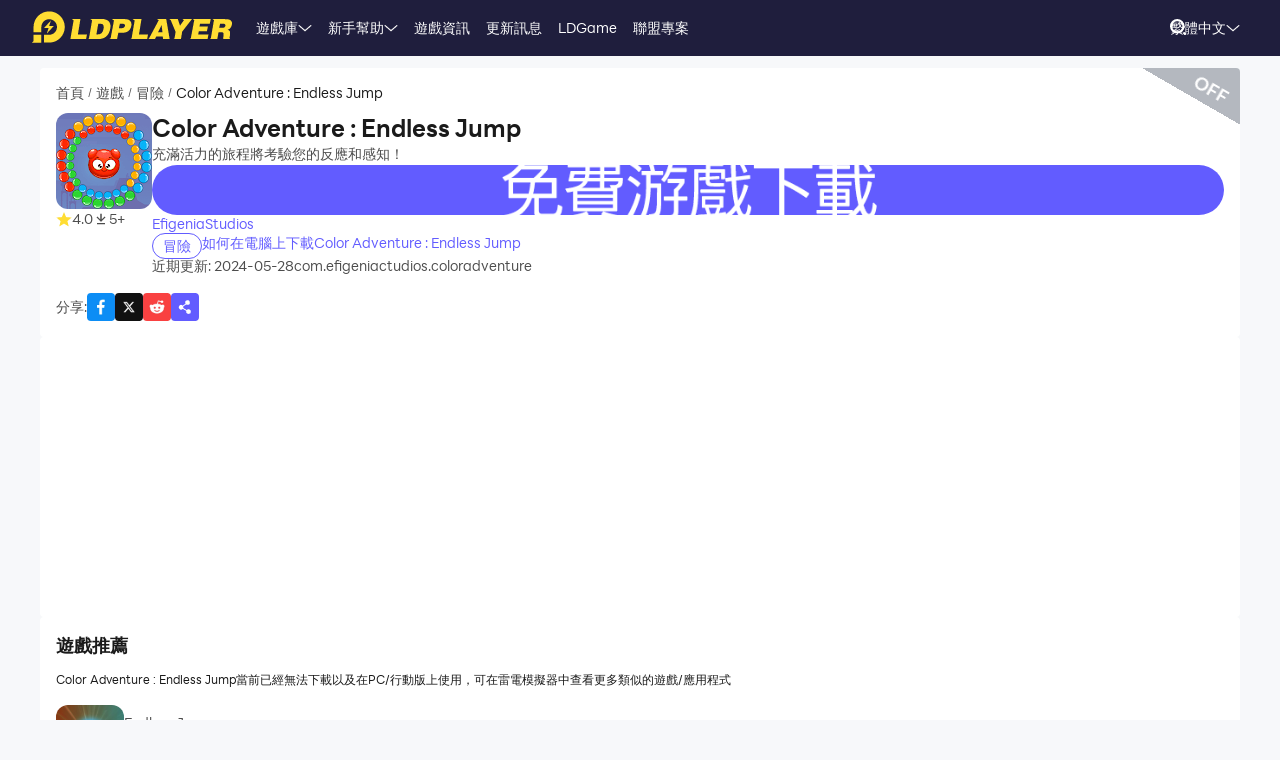

--- FILE ---
content_type: text/html; charset=utf-8
request_url: https://www.ldplayer.tw/games/color-adventure-endless-jump-on-pc.html
body_size: 91036
content:
<!DOCTYPE html><html lang="zh" dir="ltr"><head><meta charSet="utf-8"/><meta name="viewport" content="width=device-width, initial-scale=1"/><link rel="preload" as="image" imageSrcSet="https://res.ldrescdn.com/web/900x1600.webp 640w, https://res.ldrescdn.com/web/1080x2400.webp 768w, https://res.ldrescdn.com/web/2600x2600.webp 1920w, https://res.ldrescdn.com/web/3600x3600.webp 2560w" imageSizes="100vw" fetchPriority="high"/><link rel="preload" as="image" imageSrcSet="https://play-lh.googleusercontent.com/VNrtaSwn4kTrZNMSG56rmtRdDqyAma5xy4m-8f91kKuS33HH-CXsbNCIhZObyulCGA=w640 1x, https://play-lh.googleusercontent.com/VNrtaSwn4kTrZNMSG56rmtRdDqyAma5xy4m-8f91kKuS33HH-CXsbNCIhZObyulCGA=w1080 2x"/><link rel="stylesheet" href="https://res.ldrescdn.com/ldplayer-official/_next/static/chunks/2420ec5d1c48e8cb.css" data-precedence="next"/><link rel="stylesheet" href="https://res.ldrescdn.com/ldplayer-official/_next/static/chunks/5f3c0529e3003c7c.css" data-precedence="next"/><link rel="stylesheet" href="https://res.ldrescdn.com/ldplayer-official/_next/static/chunks/6101c4ebffb71d3b.css" data-precedence="next"/><style data-precedence="middle" data-href="responsive-style">html{ font-size: 4vw; }
@media (min-width: 768px) { html { font-size:2vw; } }
@media (min-width: 1024px) { html { font-size:min(16px,1.5625vw); } }
@media (min-width: 1280px) { html { font-size:min(16px,1.25vw); } }
@media (min-width: 1920px) { html { font-size:0.8334vw; } }</style><link rel="preload" as="script" fetchPriority="low" href="https://res.ldrescdn.com/ldplayer-official/_next/static/chunks/fd972ce63c3e72b5.js"/><script src="https://res.ldrescdn.com/ldplayer-official/_next/static/chunks/efc907b1ab86c016.js" async=""></script><script src="https://res.ldrescdn.com/ldplayer-official/_next/static/chunks/030b9a114b8c671e.js" async=""></script><script src="https://res.ldrescdn.com/ldplayer-official/_next/static/chunks/3d858539e125bf8c.js" async=""></script><script src="https://res.ldrescdn.com/ldplayer-official/_next/static/chunks/000acc5e342ae1cf.js" async=""></script><script src="https://res.ldrescdn.com/ldplayer-official/_next/static/chunks/c664320ac09192e0.js" async=""></script><script src="https://res.ldrescdn.com/ldplayer-official/_next/static/chunks/turbopack-4080a82a8191642a.js" async=""></script><script src="https://res.ldrescdn.com/ldplayer-official/_next/static/chunks/71ea310491b50104.js" async=""></script><script src="https://res.ldrescdn.com/ldplayer-official/_next/static/chunks/3704133a6b32f8ce.js" async=""></script><script src="https://res.ldrescdn.com/ldplayer-official/_next/static/chunks/f1b410c07da0368b.js" async=""></script><script src="https://res.ldrescdn.com/ldplayer-official/_next/static/chunks/618ce5a7cf430490.js" async=""></script><script src="https://res.ldrescdn.com/ldplayer-official/_next/static/chunks/64ca529e9c4c0e77.js" async=""></script><script src="https://res.ldrescdn.com/ldplayer-official/_next/static/chunks/600b0befa3c7ceba.js" async=""></script><script src="https://res.ldrescdn.com/ldplayer-official/_next/static/chunks/05bc81e7d412f54b.js" async=""></script><script src="https://res.ldrescdn.com/ldplayer-official/_next/static/chunks/0d87fd900d62281f.js" async=""></script><script src="https://res.ldrescdn.com/ldplayer-official/_next/static/chunks/12cf442bc1a0f8ab.js" async=""></script><script src="https://res.ldrescdn.com/ldplayer-official/_next/static/chunks/65db231b82fe13b9.js" async=""></script><script src="https://res.ldrescdn.com/ldplayer-official/_next/static/chunks/dac86dd3b6cc6a0e.js" async=""></script><script src="https://res.ldrescdn.com/ldplayer-official/_next/static/chunks/30bc83d26956d321.js" async=""></script><script src="https://res.ldrescdn.com/ldplayer-official/_next/static/chunks/d8d848ef9b277d94.js" async=""></script><script src="https://res.ldrescdn.com/ldplayer-official/_next/static/chunks/7d9c8596afe92187.js" async=""></script><script src="https://res.ldrescdn.com/ldplayer-official/_next/static/chunks/9f1218b2647e2a0d.js" async=""></script><script src="https://res.ldrescdn.com/ldplayer-official/_next/static/chunks/074ad26a84d92255.js" async=""></script><script src="https://res.ldrescdn.com/ldplayer-official/_next/static/chunks/7ed6ec89afb8e5f8.js" async=""></script><script src="https://res.ldrescdn.com/ldplayer-official/_next/static/chunks/1b1d219e989e11ba.js" async=""></script><script src="https://res.ldrescdn.com/ldplayer-official/_next/static/chunks/d2126f38ae0d0729.js" async=""></script><link rel="preload" href="https://res.ldrescdn.com/ldplayer-official/_next/static/chunks/2420ec5d1c48e8cb.css" as="stylesheet"/><link rel="preload" href="https://res.ldrescdn.com/ldplayer-official/_next/static/chunks/5f3c0529e3003c7c.css" as="stylesheet"/><link rel="preload" href="https://res.ldrescdn.com/ldplayer-official/_next/static/chunks/6101c4ebffb71d3b.css" as="stylesheet"/><link rel="preload" href="https://res.ldrescdn.com/fonts/LINE_Seed_Sans/index.css" as="style"/><link rel="preload" href="https://res.ldrescdn.com/fonts/LINE_Seed_Sans/index.css" as="stylesheet"/><link rel="preload" href="https://fonts.googleapis.com/css2?family=Noto+Sans+TC:wght@100..900&amp;display=swap" as="style"/><link rel="preload" href="https://fonts.googleapis.com/css2?family=Noto+Sans+TC:wght@100..900&amp;display=swap" as="stylesheet"/><link rel="preload" href="https://fundingchoicesmessages.google.com/i/pub-3593861583707338?ers=1" as="script" nonce="KeFO61U28iVeAQ6SwgBCOQ"/><link rel="preload" href="https://yandex.ru/ads/system/context.js" as="script"/><link rel="preconnect" href="https://res.ldrescdn.com"/><link rel="dns-prefetch" href="https://res.ldrescdn.com"/><link rel="preload" href="https://res.ldrescdn.com/fonts/LINE_Seed_Sans/index.css" as="style"/><link rel="preload" href="https://fonts.googleapis.com/css2?family=Noto+Sans+TC:wght@100..900&amp;display=swap" as="style"/><meta name="theme-color" content="#f7f8fa"/><title>在PC電腦上下載更多類似Color Adventure : Endless Jump的遊戲/應用程式</title><meta name="description" content="Color Adventure : Endless Jump當前已經無法下載以及在PC/行動版上使用，可在雷電模擬器中查看更多類似的遊戲/應用程式"/><meta name="keywords" content="Color Adventure : Endless Jump 電腦版,Color Adventure : Endless Jump PC版,Color Adventure : Endless Jump 模擬器電腦版,Color Adventure : Endless Jump 電腦PC版下載,在電腦上玩Color Adventure : Endless Jump
"/><meta name="robots" content="noindex, follow"/><meta name="admaven-placement" content="Bqja8qjwG"/><link rel="canonical" href="https://www.ldplayer.tw/games/color-adventure-endless-jump-on-pc.html"/><link rel="alternate" hrefLang="x-default" href="https://www.ldplayer.net/games/color-adventure-endless-jump-on-pc.html"/><link rel="alternate" hrefLang="en" href="https://www.ldplayer.net/games/color-adventure-endless-jump-on-pc.html"/><link rel="alternate" hrefLang="zh-hant" href="https://www.ldplayer.tw/games/color-adventure-endless-jump-on-pc.html"/><link rel="alternate" hrefLang="ko" href="https://kr.ldplayer.net/games/color-adventure-endless-jump-on-pc.html"/><link rel="alternate" hrefLang="th" href="https://th.ldplayer.net/games/color-adventure-endless-jump-on-pc.html"/><link rel="alternate" hrefLang="ru" href="https://ru.ldplayer.net/games/color-adventure-endless-jump-on-pc.html"/><link rel="alternate" hrefLang="pt-BR" href="https://pt.ldplayer.net/games/color-adventure-endless-jump-on-pc.html"/><link rel="alternate" hrefLang="ja" href="https://jp.ldplayer.net/games/color-adventure-endless-jump-on-pc.html"/><meta property="og:title" content="在PC電腦上下載更多類似Color Adventure : Endless Jump的遊戲/應用程式"/><meta property="og:description" content="Color Adventure : Endless Jump當前已經無法下載以及在PC/行動版上使用，可在雷電模擬器中查看更多類似的遊戲/應用程式"/><meta property="og:url" content="https://www.ldplayer.tw/games/color-adventure-endless-jump-on-pc.html"/><meta property="og:site_name" content="在PC電腦上下載更多類似Color Adventure : Endless Jump的遊戲/應用程式"/><meta property="og:image" content="https://play-lh.googleusercontent.com/VNrtaSwn4kTrZNMSG56rmtRdDqyAma5xy4m-8f91kKuS33HH-CXsbNCIhZObyulCGA"/><meta property="og:type" content="website"/><meta name="twitter:card" content="summary_large_image"/><meta name="twitter:title" content="在PC電腦上下載更多類似Color Adventure : Endless Jump的遊戲/應用程式"/><meta name="twitter:description" content="Color Adventure : Endless Jump當前已經無法下載以及在PC/行動版上使用，可在雷電模擬器中查看更多類似的遊戲/應用程式"/><meta name="twitter:image" content="https://play-lh.googleusercontent.com/VNrtaSwn4kTrZNMSG56rmtRdDqyAma5xy4m-8f91kKuS33HH-CXsbNCIhZObyulCGA"/><link rel="icon" href="https://res.ldrescdn.com/gw/static/ld_gw/assets/favicon.ico" type="image/x-icon" sizes="48x48"/><link rel="icon" href="https://res.ldrescdn.com/gw/static/ld_gw/assets/favicon.png" type="image/png" sizes="48x48"/><link rel="stylesheet" href="https://res.ldrescdn.com/fonts/LINE_Seed_Sans/index.css"/><link rel="stylesheet" href="https://fonts.googleapis.com/css2?family=Noto+Sans+TC:wght@100..900&amp;display=swap"/><script src="https://res.ldrescdn.com/ldplayer-official/_next/static/chunks/a6dad97d9634a72d.js" noModule=""></script></head><body class="bg-white-2 c-black-2"><img alt="" srcSet="https://res.ldrescdn.com/web/900x1600.webp 640w, https://res.ldrescdn.com/web/1080x2400.webp 768w, https://res.ldrescdn.com/web/2600x2600.webp 1920w, https://res.ldrescdn.com/web/3600x3600.webp 2560w" sizes="100vw" style="position:fixed;top:0;left:0;width:100%;height:99%;z-index:-1" fetchPriority="high"/><header id="layout-header" class="w-full h-14 c-white-1 relative z-999"><div class="h-14 w-full bg-dark-1"><div class="grid size-full px-8 lt-lg:hidden"><div class="grid-area-[1/1] w-fit flex items-center"><a class="" href="/"><span class="sr-only">home page</span><svg xmlns="http://www.w3.org/2000/svg" width="1em" height=".16em" fill="none" viewBox="0 0 1024 160" class="c-yellow-5 text-50"><path fill="currentColor" fill-rule="evenodd" d="M247.84 39.561h-43.29l8.561 6.102-16.587 96.209h80.185l4.815-23.976h-46.5l12.842-78.335zm153.515 43.223.433-6.916c0-8.542-2.37-16.22-6.421-21.941-4.051-5.696-9.096-8.9-16.027-11.187-3.363-1.246-7.006-2.568-11.236-3.204h-68.948l8.561 6.102-16.026 93.005-5.377 3.204h49.711c11.058 0 20.69-1.195 29.888-4.831s16.587-9.408 22.141-17.264c6.065-8.339 10.243-18.84 12.562-31.502l.713-5.466zm-35.06 6.636c-3.363 19.272-12.485 28.476-28.639 28.476h-8.026l9.631-54.359h6.421c7.975 0 13.071.661 16.434 3.204q5.045 3.813 5.045 12.738c0 2.873-.28 6.178-.866 9.916zm142.94-22.68c0-6.228-1.503-11.44-4.408-15.534-2.879-4.068-7.21-7.119-12.994-9.128-5.402-2.212-12.052-2.517-21.097-2.517h-60.947l9.911 7.043-17.097 90.946-7.236 4.322h40.105l6.421-31.985h17.632c28.104 0 44.156-11.365 48.768-34.603.586-3.178.942-5.975.942-8.569zm-37.658 15.256c-3.032 2.644-6.676 3.966-10.906 3.966h-15.593l4.815-22.425h11.211c10.498 0 15.008 2.416 15.008 8.467 0 4.017-1.529 7.373-4.535 9.992m76.158 35.9 12.842-78.335h-44.895l9.988 7.12-15.849 91.987-5.376 3.204h85l4.816-23.976h-46.526m104.212-78.335H640.71l8.128 5.797-49.94 93.717-4.714 2.822h35.29l6.421-12.788h33.684l1.605 12.788h33.684l-17.632-102.31h-35.289zm-6.396 67.148 17.632-36.765 4.816 36.765zm136.291-67.148h-11.237l7.44 5.289-20.256 28.273-11.236-33.562h-43.29l6.828 4.857 25.25 60.689-5.86 33.561-5.376 3.204h38.5l6.421-38.367 49.71-63.944zm72.183 62.343h41.685l4.816-23.976h-43.29l3.21-14.39h49.711l4.816-23.977h-91.396l7.084 5.035-17.683 94.047-5.427 3.254h91.395l4.816-23.975h-52.921l3.21-15.993zm163.685-20.035c3.79-6 6.29-13.653 6.29-21.51 0-7.297-3.52-12.102-9.33-15.89-5.83-3.789-15.742-4.882-30.749-4.882h-59.342l7.134 5.085-16.205 94.022-5.376 3.203h38.474l6.421-35.163h4.815c7.873 0 13.785.102 16.791 1.195 2.981 1.094 4.485 4.018 4.485 8.696l-1.147 11.645c-.586 4.322-.866 7.83-.866 10.5v3.102h35.285v-3.204c-1.63 0-2.8-.254-3.1-2.364l1.14-7.043 1.45-8.06c.59-4.322.51-7.22.51-9.712 0-5.466-.63-9.662-2.67-11.594-1.73-2.008-4.69-3.788-10.17-6 7.42-1.83 12.36-6.051 16.16-12.052zm-27.394-8.721c-.866 6.712-5.631 11.187-16.027 11.187h-16.026l4.815-20.772h16.027c2.115 0 4.331-.127 6.344.839s3.44 2.237 4.255 3.814c.816 1.576.918 3.025.612 4.932M8.001 152.017 0 160h47.953v-39.994H8zM87.879 0C44.207 0 8.74 35.112 8.026 78.665h-.025v27.993h39.952V78.665h.025c.713-21.484 18.294-38.671 39.927-38.671s39.952 17.899 39.952 39.993-17.887 39.994-39.952 39.994H61.279v39.994h26.626c44.13 0 79.904-35.824 79.904-80.013S132.01 0 87.879 0M61.253 85.632h23.492l-8.765 27.713 35.875-38.544H87.522l9.632-28.12-35.926 38.95z" clip-rule="evenodd"></path></svg></a><div class="flex h-full mis-4 flex-1 xl:mis-8"><div class="group flex items-center gap-x-1.2 px-2 xl:px-5 text-3.5"><div class="relative h-full flex-center of-hidden"><a class="h-full flex items-center" href="/games">遊戲庫</a><span class="absolute inline-block content-empty bottom-0 left-0 w-full h-0 bg-#ffe500 rd-5px transition-all-200 group-hover:h-1"></span></div><svg xmlns="http://www.w3.org/2000/svg" width="1em" height=".5em" fill="none" viewBox="0 0 12 6" class="aspect-ratio-2/1 h-auto text-1em"><path stroke="#F5F5F5" stroke-linecap="round" d="M11 .539 6 4.873 1 .54"></path></svg><div class="absolute top-full z-9999 h-0 w-full of-hidden rd-1 transition-all-300" group-hover="size-auto"><a class="h-9 flex items-center bg-black-2 bg-op-90 c-gray-5 c-op-90 transition-all-100" un-hover="c-yellow-1 bg-black-1" group-hover="px-4" href="/games/upcoming-games.html">即將上線</a><a class="h-9 flex items-center bg-black-2 bg-op-90 c-gray-5 c-op-90 transition-all-100" un-hover="c-yellow-1 bg-black-1" group-hover="px-4" href="/games/type/108.html">動作</a><a class="h-9 flex items-center bg-black-2 bg-op-90 c-gray-5 c-op-90 transition-all-100" un-hover="c-yellow-1 bg-black-1" group-hover="px-4" href="/games/type/103.html">角色扮演 </a><a class="h-9 flex items-center bg-black-2 bg-op-90 c-gray-5 c-op-90 transition-all-100" un-hover="c-yellow-1 bg-black-1" group-hover="px-4" href="/games/type/105.html">冒險</a><a class="h-9 flex items-center bg-black-2 bg-op-90 c-gray-5 c-op-90 transition-all-100" un-hover="c-yellow-1 bg-black-1" group-hover="px-4" href="/games/type/101.html">策略</a><a class="h-9 flex items-center bg-black-2 bg-op-90 c-gray-5 c-op-90 transition-all-100" un-hover="c-yellow-1 bg-black-1" group-hover="px-4" href="/games/type/112.html">紙牌</a><a class="h-9 flex items-center bg-black-2 bg-op-90 c-gray-5 c-op-90 transition-all-100" un-hover="c-yellow-1 bg-black-1" group-hover="px-4" href="/games/type/104.html">體育競技</a><a class="h-9 flex items-center bg-black-2 bg-op-90 c-gray-5 c-op-90 transition-all-100" un-hover="c-yellow-1 bg-black-1" group-hover="px-4" href="/games/type/117.html">賽車遊戲</a><a class="h-9 flex items-center bg-black-2 bg-op-90 c-gray-5 c-op-90 transition-all-100" un-hover="c-yellow-1 bg-black-1" group-hover="px-4" href="/games/type/118.html">模擬</a></div></div><div class="group flex items-center gap-x-1.2 px-2 xl:px-5 text-3.5"><div class="relative h-full flex-center of-hidden"><a class="h-full flex items-center" href="/support">新手幫助</a><span class="absolute inline-block content-empty bottom-0 left-0 w-full h-0 bg-#ffe500 rd-5px transition-all-200 group-hover:h-1"></span></div><svg xmlns="http://www.w3.org/2000/svg" width="1em" height=".5em" fill="none" viewBox="0 0 12 6" class="aspect-ratio-2/1 h-auto text-1em"><path stroke="#F5F5F5" stroke-linecap="round" d="M11 .539 6 4.873 1 .54"></path></svg><div class="absolute top-full z-9999 h-0 w-full of-hidden rd-1 transition-all-300" group-hover="size-auto"><a class="h-9 flex items-center bg-black-2 bg-op-90 c-gray-5 c-op-90 transition-all-100" un-hover="c-yellow-1 bg-black-1" group-hover="px-4" href="/blog/13335.html">雷電模擬器9簡介</a><a class="h-9 flex items-center bg-black-2 bg-op-90 c-gray-5 c-op-90 transition-all-100" un-hover="c-yellow-1 bg-black-1" group-hover="px-4" href="/blog/4.html">VT開啟教學</a><a class="h-9 flex items-center bg-black-2 bg-op-90 c-gray-5 c-op-90 transition-all-100" un-hover="c-yellow-1 bg-black-1" group-hover="px-4" href="/blog/7.html">顯示卡優化教學</a><a class="h-9 flex items-center bg-black-2 bg-op-90 c-gray-5 c-op-90 transition-all-100" un-hover="c-yellow-1 bg-black-1" group-hover="px-4" href="/blog/16.html">防毒軟體優化设置</a><a class="h-9 flex items-center bg-black-2 bg-op-90 c-gray-5 c-op-90 transition-all-100" un-hover="c-yellow-1 bg-black-1" group-hover="px-4" href="/blog/8.html">映射按鍵教學</a><a class="h-9 flex items-center bg-black-2 bg-op-90 c-gray-5 c-op-90 transition-all-100" un-hover="c-yellow-1 bg-black-1" group-hover="px-4" href="/blog/9.html">同步器操作教學</a><a class="h-9 flex items-center bg-black-2 bg-op-90 c-gray-5 c-op-90 transition-all-100" un-hover="c-yellow-1 bg-black-1" group-hover="px-4" href="/blog/12.html">巨集指令教學</a><a class="h-9 flex items-center bg-black-2 bg-op-90 c-gray-5 c-op-90 transition-all-100" un-hover="c-yellow-1 bg-black-1" group-hover="px-4" href="/blog/402.html">多開器教學</a></div></div><div class="group flex items-center gap-x-1.2 px-2 xl:px-5 text-3.5"><div class="relative h-full flex-center of-hidden"><a class="h-full flex items-center" href="/blog">遊戲資訊</a><span class="absolute inline-block content-empty bottom-0 left-0 w-full h-0 bg-#ffe500 rd-5px transition-all-200 group-hover:h-1"></span></div></div><div class="group flex items-center gap-x-1.2 px-2 xl:px-5 text-3.5"><div class="relative h-full flex-center of-hidden"><a class="h-full flex items-center" href="/other/version-history-and-release-notes.html">更新訊息</a><span class="absolute inline-block content-empty bottom-0 left-0 w-full h-0 bg-#ffe500 rd-5px transition-all-200 group-hover:h-1"></span></div></div><div class="group flex items-center gap-x-1.2 px-2 xl:px-5 text-3.5"><div class="relative h-full flex-center of-hidden"><a class="h-full flex items-center" href="/cpgame">LDGame</a><span class="absolute inline-block content-empty bottom-0 left-0 w-full h-0 bg-#ffe500 rd-5px transition-all-200 group-hover:h-1"></span></div></div><div class="group flex items-center gap-x-1.2 px-2 xl:px-5 text-3.5"><div class="relative h-full flex-center of-hidden"><a class="h-full flex items-center" href="/affiliate">聯盟專案</a><span class="absolute inline-block content-empty bottom-0 left-0 w-full h-0 bg-#ffe500 rd-5px transition-all-200 group-hover:h-1"></span></div></div><div class="group flex items-center gap-x-1.2 px-2 xl:px-5 text-3.5"><div class="relative h-full flex-center of-hidden"><div class="h-full flex items-center" rel="nofollow" target="_blank"></div><span class="absolute inline-block content-empty bottom-0 left-0 w-full h-0 bg-#ffe500 rd-5px transition-all-200 group-hover:h-1"></span></div></div></div></div><div class="grid-area-[1/1] h-full w-fit flex items-center justify-self-end"><div class="relative rd-4 transition-all-300 bg-transparent"><div class="transition-all-300 relative w-0"><div class="w-full pis-4 pie-10"><input type="text" class="h-8 w-full bg-transparent text-4 c-black-2 placeholder:c-black-3" placeholder="搜尋遊戲、資訊、或者教學"/></div><div class="absolute-center-end transition-all-300 cursor-pointer p-2 pie-4 z-1 c-white-1"><svg xmlns="http://www.w3.org/2000/svg" width="1em" height="1em" fill="none" viewBox="0 0 44 44" class="text-4"><circle cx="20" cy="20" r="17" stroke="currentColor" stroke-width="6"></circle><path stroke="currentColor" stroke-linecap="round" stroke-linejoin="round" stroke-width="6" d="m41 41-2-2"></path></svg></div></div><div class="absolute-top-start w-full rd-4 bg-white-1 shadow-xl transition-all-300 of-hidden pointer-events-none"></div></div><!--$?--><template id="B:0"></template><div class="h-full flex"></div><!--/$--><a class="btnDownload download-ldplayer" href="https://res.ldrescdn.com/download/LDPlayer9.exe?n=LDPlayer9_tw_1378_ld.exe"><span class="sr-only">download ldplayer</span><div class="hidden h-0 min-w-0 w-0 of-hidden whitespace-nowrap rd-6.25 text-center text-3.5 lh-8 op-0 transition-all-300 lg:block ld-button-yellow">下載模擬器</div></a></div></div></div></header><main class="flex-1"><script>(self.__next_s=self.__next_s||[]).push(["https://yandex.ru/ads/system/context.js",{"async":true}])</script><script>(self.__next_s=self.__next_s||[]).push([0,{"children":"window.yaContextCb = window.yaContextCb || []"}])</script><!--$--><!--/$--><script type="application/ld+json">{"@context":"https://schema.org","@type":"MobileApplication","name":"Color Adventure : Endless Jump","description":"Color Adventure : Endless Jump當前已經無法下載以及在PC/行動版上使用，可在雷電模擬器中查看更多類似的遊戲/應用程式","url":"https://www.ldplayer.tw/games/color-adventure-endless-jump-on-pc.html","image":"https://play-lh.googleusercontent.com/VNrtaSwn4kTrZNMSG56rmtRdDqyAma5xy4m-8f91kKuS33HH-CXsbNCIhZObyulCGA","operatingSystem":"Windows, Android","applicationCategory":"GameApplication, MultimediaApplication","genre":["105"],"aggregateRating":{"@type":"AggregateRating","ratingValue":"4","bestRating":"5","ratingCount":5},"author":{"@type":"Organization","name":"KLab"},"offers":{"@type":"Offer","price":"0","priceCurrency":"USD"}}</script><div id="tool-anchor" data-share="facebook,X_dark,reddit" class="mb-15 w-full flex flex-col py-3 view-content" lt-lg="gap-2" un-lg="flex-row gap-4"><div class="w-full flex flex-1 flex-col gap-2 of-hidden"><section class="relative of-hidden card-box"><script type="application/ld+json">{"@context":"https://schema.org","@type":"BreadcrumbList","itemListElement":[{"@type":"ListItem","position":1,"item":"https://www.ldplayer.tw/","url":"https://www.ldplayer.tw/","name":"首頁"},{"@type":"ListItem","position":2,"item":"https://www.ldplayer.tw/games/list","url":"https://www.ldplayer.tw/games/list","name":"遊戲"},{"@type":"ListItem","position":3,"item":"https://www.ldplayer.tw/games/type/105.html","url":"https://www.ldplayer.tw/games/type/105.html","name":"冒險"},{"@type":"ListItem","position":4,"item":"https://www.ldplayer.tw/games/color-adventure-endless-jump-on-pc.html","url":"https://www.ldplayer.tw/games/color-adventure-endless-jump-on-pc.html","name":"Color Adventure : Endless Jump"}]}</script><div class="flex mb-3 text-3.5 ltr:pr-2 rtl:pl-2"><p class="inline-flex items-center c-black-3 lh-1.25em [&amp;:last-child_.separator]:hidden"><a class="transition-all-150 hover:c-black-2 ws-nowrap" href="/">首頁</a><span class="separator mx-1 text-0.7em">/</span></p><p class="inline-flex items-center c-black-3 lh-1.25em [&amp;:last-child_.separator]:hidden"><a class="transition-all-150 hover:c-black-2 ws-nowrap" href="/games/list">遊戲</a><span class="separator mx-1 text-0.7em">/</span></p><p class="inline-flex items-center c-black-3 lh-1.25em [&amp;:last-child_.separator]:hidden"><a class="transition-all-150 hover:c-black-2 ws-nowrap" href="/games/type/105.html">冒險</a><span class="separator mx-1 text-0.7em">/</span></p><p class="inline-flex items-center c-black-3 lh-1.25em [&amp;:last-child_.separator]:hidden"><span class="transition-all-150 hover:c-black-2 c-black-2 line-clamp-1 ws-normal">Color Adventure : Endless Jump</span></p></div><div class="mb-5 flex" lt-md="flex-col" un-md="flex-row gap-x-6"><div class="flex-shrink-0 flex-col lt-md:flex-center md:items-start"><img alt="Color Adventure : Endless Jump" loading="lazy" width="96" height="96" decoding="async" data-nimg="1" class="size-24 rd-3 text-center" style="color:transparent" srcSet="https://play-lh.googleusercontent.com/FZtjOqkIOq9OL60C2cUT_k4pfaOSkMlrC6Ar0HstQt7Yw88fxEt0Rgt6-Nk1jHC9OfTC=w96 1x, https://play-lh.googleusercontent.com/FZtjOqkIOq9OL60C2cUT_k4pfaOSkMlrC6Ar0HstQt7Yw88fxEt0Rgt6-Nk1jHC9OfTC=w256 2x" src="https://play-lh.googleusercontent.com/FZtjOqkIOq9OL60C2cUT_k4pfaOSkMlrC6Ar0HstQt7Yw88fxEt0Rgt6-Nk1jHC9OfTC=w256"/><div class="flex" lt-md="my-3 flex-row items-center gap-4" un-md="mt-3 flex-col gap-2"><span class="flex items-center gap-1"><svg xmlns="http://www.w3.org/2000/svg" width="1em" height=".938em" fill="none" viewBox="0 0 16 15" class="text-4 c-yellow-5"><path fill="currentColor" d="m8 0 2.116 5.088 5.493.44-4.185 3.584 1.278 5.36L8 11.6l-4.702 2.872 1.278-5.36L.392 5.528l5.492-.44z"></path></svg><span class="text-3.5 c-black-3">4.0</span></span><span class="flex items-center gap-1"><svg xmlns="http://www.w3.org/2000/svg" width="1em" height="1em" viewBox="0 0 24 24" class="text-4 c-black-3"><path fill="currentColor" d="M6 18h12v2H6zm5-14v8.586L6.707 8.293 5.293 9.707 12 16.414l6.707-6.707-1.414-1.414L13 12.586V4z"></path></svg><span class="text-3.5 c-black-3">5+</span></span></div></div><div class="flex flex-1 flex-col gap-y-2.5"><h2 class="line-clamp-1 text-6 font-600 lh-1.25em lt-md:text-center md:text-7.5">Color Adventure : Endless Jump</h2><p class="text-3.5 c-black-3 lh-5.5 lt-md:text-center">充滿活力的旅程將考驗您的反應和感知！</p><div class="flex flex-col gap-3 md:hidden"><a class="btnDownload common-btn h-12.5 w-full rd-7.5 bg-cover bg-center bg-no-repeat" style="background-image:url(https://res.ldrescdn.com/rms/upload/tw/x7syeoewfes-1761631678.png)" href="https://res.ldrescdn.com/download/corp/com.swordbh.ld/100010-100013-com.swordbh.ld.apk"><span class="sr-only">recommend</span></a></div><a class="text-3.5 c-purple-5 lh-4.5 transition-all-100 hover:c-purple-6" href="/developers/EfigeniaStudios.html">EfigeniaStudios</a><div class="flex gap-4" lt-md="flex-col" un-md="items-center justify-between"><div class="flex flex-shrink-0 gap-1"><a class="h-6 w-fit flex-center rd-5 px-2.5 text-3.5 ld-tag-purple-outline" href="/games/type/105.html">冒險</a></div><div class="line-clamp-1 cursor-pointer text-3.5 c-purple-5 lh-5 transition-all-100 hover:c-purple-6">如何在電腦上下載Color Adventure : Endless Jump</div></div><div class="flex gap-2" lt-md="flex-col" un-md="items-center justify-between"><div class="text-3.5 c-black-3">近期更新: 2024-05-28</div><div class="text-3.5 c-black-3">com.efigeniactudios.coloradventure</div></div></div></div><a class="download btnDownload mb-5 hidden md:block" href="/games/download/color-adventure-endless-jump-on-pc.html"><button type="button" class="ld-button h-12.5 w-full rd-8 text-4.5 font-600 ld-button-yellow"><h1 class="max-w-full flex items-center of-hidden text-ellipsis ws-nowrap">下載雷電模擬器</h1></button></a><div class="flex items-center justify-between"><div class="flex flex-1 items-center lt-md:justify-between"><span class="text-3.5 c-black-3 md:hidden">分享<!-- -->:</span><div class="inline-flex gap-3"><div class="of-hidden inline-block cursor-pointer size-7 rd-1 text-4" style="background-position:0% 0%;background-size:1600% auto;background-image:url(https://res.ldrescdn.com/ldplayer-official/_next/static/media/tp-icon.4fa3c07b.webp)"></div><div class="of-hidden inline-block cursor-pointer size-7 rd-1 text-4" style="background-position:13.333333333333334% 0%;background-size:1600% auto;background-image:url(https://res.ldrescdn.com/ldplayer-official/_next/static/media/tp-icon.4fa3c07b.webp)"></div><div class="of-hidden inline-block cursor-pointer size-7 rd-1 text-4" style="background-position:6.666666666666667% 0%;background-size:1600% auto;background-image:url(https://res.ldrescdn.com/ldplayer-official/_next/static/media/tp-icon.4fa3c07b.webp)"></div><div class="bg-purple-5 flex-center c-white-1 cursor-pointer size-7 rd-1 text-4" type="button" aria-haspopup="dialog" aria-expanded="false" aria-controls="radix-_R_1agb6auqbsnpfaivb_" data-state="closed"><svg xmlns="http://www.w3.org/2000/svg" width="1em" height="1em" fill="none" viewBox="0 0 18 18" class="text-1em"><path fill="currentColor" fill-rule="evenodd" d="M11.885 6.615a2.604 2.604 0 1 0-2.29-1.363l-3.2 2.203a2.604 2.604 0 1 0 .084 3.634l4.026 2.333a2.605 2.605 0 1 0 5.11.713 2.604 2.604 0 0 0-4.575-1.703L7.05 10.12a2.6 2.6 0 0 0-.04-1.722l3.33-2.29c.432.319.966.508 1.545.508" clip-rule="evenodd"></path></svg></div></div></div></div><div class="absolute h-16.5 w-28 rotate-30 bg-gray-500/50 -right-6 -top-8.25"></div><div class="absolute right-2.5 top-3 rotate-30 cursor-pointer text-4.5 c-white-1 font-600">OFF</div></section><div class="bg-white-1 rd-1 h-280px"><ins class="adsbygoogle h-full" style="display:block;margin:auto" data-ad-client="ca-pub-3593861583707338" data-ad-slot="9194752524" data-ad-format="fluid" data-full-width-responsive="true"></ins></div><!--$?--><template id="B:1"></template><section class="card-box"><div class="mb-4 h-6 w-32 animate-pulse rd-2 bg-gray-200"></div><div class="mb-5 mt-2 h-4 w-48 animate-pulse rd-2 bg-gray-100"></div><div class="grid grid-cols-1 gap-x-10 gap-y-4 md:grid-cols-3 md:gap-y-6"><div class="flex gap-3"><div class="size-17 flex-shrink-0 animate-pulse rd-3 bg-gray-200"></div><div class="flex flex-1 flex-col justify-around"><div class="h-4 w-full animate-pulse rd-2 bg-gray-100"></div><div class="h-3 w-20 animate-pulse rd-2 bg-gray-100"></div></div></div><div class="flex gap-3"><div class="size-17 flex-shrink-0 animate-pulse rd-3 bg-gray-200"></div><div class="flex flex-1 flex-col justify-around"><div class="h-4 w-full animate-pulse rd-2 bg-gray-100"></div><div class="h-3 w-20 animate-pulse rd-2 bg-gray-100"></div></div></div><div class="flex gap-3"><div class="size-17 flex-shrink-0 animate-pulse rd-3 bg-gray-200"></div><div class="flex flex-1 flex-col justify-around"><div class="h-4 w-full animate-pulse rd-2 bg-gray-100"></div><div class="h-3 w-20 animate-pulse rd-2 bg-gray-100"></div></div></div></div></section><!--/$--><section class="card-box"><div class="flex flex-col w-full"><div class="w-full flex flex-1 flex-col"><div class="mb-4 flex flex-col gap-2 text-4 lh-6"><h2 class="c-black-2 font-600">Color Adventure : Endless Jump PC版的截圖和影片</h2><div class="c-black-3">透過雷電模擬器下載并在電腦上暢玩Color Adventure : Endless Jump ，享受更寬闊的視野，更精緻的遊戲畫面，更酷炫的戰鬥技能和特效。極致完美的遊戲體驗，盡在雷電模擬器。</div></div><section class="flex-1 w-full"><div class="of-hidden rd-2"><div class="mis--4 flex transform-gpu touch-pan-y touch-pinch-zoom"><div class="flex-shrink-0 min-w-0 pis-4"><div class="group relative cursor-zoom-in of-hidden rd-2"><img data-zoomable="true" alt="" loading="eager" width="445" height="250" decoding="async" data-nimg="1" class="h-62.5 w-auto" style="color:transparent" srcSet="https://play-lh.googleusercontent.com/VNrtaSwn4kTrZNMSG56rmtRdDqyAma5xy4m-8f91kKuS33HH-CXsbNCIhZObyulCGA=w640 1x, https://play-lh.googleusercontent.com/VNrtaSwn4kTrZNMSG56rmtRdDqyAma5xy4m-8f91kKuS33HH-CXsbNCIhZObyulCGA=w1080 2x" src="https://play-lh.googleusercontent.com/VNrtaSwn4kTrZNMSG56rmtRdDqyAma5xy4m-8f91kKuS33HH-CXsbNCIhZObyulCGA=w1080"/></div></div><div class="flex-shrink-0 min-w-0 pis-4"><div class="group relative cursor-zoom-in of-hidden rd-2"><img data-zoomable="true" alt="" loading="lazy" width="445" height="250" decoding="async" data-nimg="1" class="h-62.5 w-auto" style="color:transparent" srcSet="https://play-lh.googleusercontent.com/JVPOP7x1VIHcZMIt9DET4QeL0KDA1_8gyY-TrNnw76mye9SdkxmI7716FdnTDMG12xA=w640 1x, https://play-lh.googleusercontent.com/JVPOP7x1VIHcZMIt9DET4QeL0KDA1_8gyY-TrNnw76mye9SdkxmI7716FdnTDMG12xA=w1080 2x" src="https://play-lh.googleusercontent.com/JVPOP7x1VIHcZMIt9DET4QeL0KDA1_8gyY-TrNnw76mye9SdkxmI7716FdnTDMG12xA=w1080"/></div></div><div class="flex-shrink-0 min-w-0 pis-4"><div class="group relative cursor-zoom-in of-hidden rd-2"><img data-zoomable="true" alt="" loading="lazy" width="445" height="250" decoding="async" data-nimg="1" class="h-62.5 w-auto" style="color:transparent" srcSet="https://play-lh.googleusercontent.com/FKEDcPbNGulTbqjZmnwIwzYyL4ywkCAEbRuyptyT-70Oj1Gp_ZPzqZvYtzW4ikDaQg=w640 1x, https://play-lh.googleusercontent.com/FKEDcPbNGulTbqjZmnwIwzYyL4ywkCAEbRuyptyT-70Oj1Gp_ZPzqZvYtzW4ikDaQg=w1080 2x" src="https://play-lh.googleusercontent.com/FKEDcPbNGulTbqjZmnwIwzYyL4ywkCAEbRuyptyT-70Oj1Gp_ZPzqZvYtzW4ikDaQg=w1080"/></div></div><div class="flex-shrink-0 min-w-0 pis-4"><div class="group relative cursor-zoom-in of-hidden rd-2"><img data-zoomable="true" alt="" loading="lazy" width="445" height="250" decoding="async" data-nimg="1" class="h-62.5 w-auto" style="color:transparent" srcSet="https://play-lh.googleusercontent.com/01sNE6Bhm3R38mZs9AeIKocCQvwvy3oul0CGTnH6Odmtp2eCgYlF6No2zQ2cl2h87Q=w640 1x, https://play-lh.googleusercontent.com/01sNE6Bhm3R38mZs9AeIKocCQvwvy3oul0CGTnH6Odmtp2eCgYlF6No2zQ2cl2h87Q=w1080 2x" src="https://play-lh.googleusercontent.com/01sNE6Bhm3R38mZs9AeIKocCQvwvy3oul0CGTnH6Odmtp2eCgYlF6No2zQ2cl2h87Q=w1080"/></div></div></div></div></section></div></div></section><div class="bg-white-1 rd-1 h-280px"><ins class="adsbygoogle h-full" style="display:block;margin:auto" data-ad-client="ca-pub-3593861583707338" data-ad-slot="6722833559" data-ad-format="fluid" data-full-width-responsive="true"></ins></div><section class="card-box" id="simulator-tuts"><div class="mb-4 flex flex items-center justify-between gap-2"><h2 class="text-4.5 c-black-2 font-600 lh-6">如何在電腦上下載Color Adventure : Endless Jump</h2></div><section class=""><ul class="grid grid-cols-2 gap-4 md:grid-cols-3"><li class="relative flex-center flex-col justify-between gap-5 rd-2 bg-gray-5 p-5 text-center text-3.5 lh-5"><div class="relative"><img alt="" loading="lazy" width="60" height="60" decoding="async" data-nimg="1" class="inline-block shrink-0 lh-none rd-full text-15" style="color:transparent" src="https://res.ldrescdn.com/ldplayer-official/_next/static/media/step-1.21102334.svg"/><div class="absolute-bottom-center size-7 flex-center flex-1 translate-y-25% b-4 b-white-1 rd-full b-solid bg-yellow-5 text-3.5 font-600"><span>1</span></div></div><p class="flex-1">在你的電腦下載並安裝雷電模擬器</p><div class="z-1 absolute-center-end inset-ie--8.5"><svg xmlns="http://www.w3.org/2000/svg" width="1em" height="1.012em" fill="none" viewBox="0 0 18 19" class="mie--1 size-6 c-gray-5"><path fill="currentColor" d="M12.986 11.103a1.5 1.5 0 0 0 0-2.343L6.887 3.881c-.982-.785-2.437-.086-2.437 1.172v9.758c0 1.258 1.455 1.957 2.437 1.171z"></path></svg><svg xmlns="http://www.w3.org/2000/svg" width="1em" height="1.012em" fill="none" viewBox="0 0 18 19" class="mis--1 size-6 c-white-1"><path fill="currentColor" d="M12.986 11.103a1.5 1.5 0 0 0 0-2.343L6.887 3.881c-.982-.785-2.437-.086-2.437 1.172v9.758c0 1.258 1.455 1.957 2.437 1.171z"></path></svg></div></li><li class="relative flex-center flex-col justify-between gap-5 rd-2 bg-gray-5 p-5 text-center text-3.5 lh-5"><div class="relative"><img alt="" loading="lazy" width="60" height="60" decoding="async" data-nimg="1" class="inline-block shrink-0 lh-none rd-full text-15" style="color:transparent" src="https://res.ldrescdn.com/ldplayer-official/_next/static/media/step-2.779bbe70.svg"/><div class="absolute-bottom-center size-7 flex-center flex-1 translate-y-25% b-4 b-white-1 rd-full b-solid bg-yellow-5 text-3.5 font-600"><span>2</span></div></div><p class="flex-1">在雷電模擬器的系統應用中找到GooglePlay商店，啟動並登入你的谷歌帳號。</p><div class="z-1 lt-md:absolute-bottom-center lt-md:bottom--7 lt-md:rotate-90 md:absolute-center-end md:inset-ie--8.5"><svg xmlns="http://www.w3.org/2000/svg" width="1em" height="1.012em" fill="none" viewBox="0 0 18 19" class="mie--1 size-6 c-gray-5"><path fill="currentColor" d="M12.986 11.103a1.5 1.5 0 0 0 0-2.343L6.887 3.881c-.982-.785-2.437-.086-2.437 1.172v9.758c0 1.258 1.455 1.957 2.437 1.171z"></path></svg><svg xmlns="http://www.w3.org/2000/svg" width="1em" height="1.012em" fill="none" viewBox="0 0 18 19" class="mis--1 size-6 c-white-1"><path fill="currentColor" d="M12.986 11.103a1.5 1.5 0 0 0 0-2.343L6.887 3.881c-.982-.785-2.437-.086-2.437 1.172v9.758c0 1.258 1.455 1.957 2.437 1.171z"></path></svg></div></li><li class="relative flex-center flex-col justify-between gap-5 rd-2 bg-gray-5 p-5 text-center text-3.5 lh-5 order-3 md:order-1"><div class="relative"><img alt="" loading="lazy" width="60" height="60" decoding="async" data-nimg="1" class="inline-block shrink-0 lh-none rd-full text-15" style="color:transparent" src="https://res.ldrescdn.com/ldplayer-official/_next/static/media/step-3.194a68f8.svg"/><div class="absolute-bottom-center size-7 flex-center flex-1 translate-y-25% b-4 b-white-1 rd-full b-solid bg-yellow-5 text-3.5 font-600"><span>3</span></div></div><p class="flex-1">在搜索框中輸入並搜尋Color Adventure : Endless Jump</p><div class="z-1 lt-md:absolute-center-start lt-md:rotate-180 lt-md:inset-is--8.5 md:absolute-bottom-center md:bottom--7 md:rotate-90"><svg xmlns="http://www.w3.org/2000/svg" width="1em" height="1.012em" fill="none" viewBox="0 0 18 19" class="mie--1 size-6 c-gray-5"><path fill="currentColor" d="M12.986 11.103a1.5 1.5 0 0 0 0-2.343L6.887 3.881c-.982-.785-2.437-.086-2.437 1.172v9.758c0 1.258 1.455 1.957 2.437 1.171z"></path></svg><svg xmlns="http://www.w3.org/2000/svg" width="1em" height="1.012em" fill="none" viewBox="0 0 18 19" class="mis--1 size-6 c-white-1"><path fill="currentColor" d="M12.986 11.103a1.5 1.5 0 0 0 0-2.343L6.887 3.881c-.982-.785-2.437-.086-2.437 1.172v9.758c0 1.258 1.455 1.957 2.437 1.171z"></path></svg></div></li><li class="relative flex-center flex-col justify-between gap-5 rd-2 bg-gray-5 p-5 text-center text-3.5 lh-5 order-2 md:order-4"><div class="relative"><img alt="" loading="lazy" width="60" height="60" decoding="async" data-nimg="1" class="inline-block shrink-0 lh-none rd-full text-15" style="color:transparent" src="https://res.ldrescdn.com/ldplayer-official/_next/static/media/step-4.88467405.svg"/><div class="absolute-bottom-center size-7 flex-center flex-1 translate-y-25% b-4 b-white-1 rd-full b-solid bg-yellow-5 text-3.5 font-600"><span>4</span></div></div><p class="flex-1">從搜尋結果中選擇並安裝Color Adventure : Endless Jump</p><div class="z-1 lt-md:absolute-bottom-center lt-md:bottom--7 lt-md:rotate-90 md:absolute-center-start md:rotate-180 md:inset-is--8.5"><svg xmlns="http://www.w3.org/2000/svg" width="1em" height="1.012em" fill="none" viewBox="0 0 18 19" class="mie--1 size-6 c-gray-5"><path fill="currentColor" d="M12.986 11.103a1.5 1.5 0 0 0 0-2.343L6.887 3.881c-.982-.785-2.437-.086-2.437 1.172v9.758c0 1.258 1.455 1.957 2.437 1.171z"></path></svg><svg xmlns="http://www.w3.org/2000/svg" width="1em" height="1.012em" fill="none" viewBox="0 0 18 19" class="mis--1 size-6 c-white-1"><path fill="currentColor" d="M12.986 11.103a1.5 1.5 0 0 0 0-2.343L6.887 3.881c-.982-.785-2.437-.086-2.437 1.172v9.758c0 1.258 1.455 1.957 2.437 1.171z"></path></svg></div></li><li class="relative flex-center flex-col justify-between gap-5 rd-2 bg-gray-5 p-5 text-center text-3.5 lh-5 order-4 md:order-3"><div class="relative"><img alt="" loading="lazy" width="60" height="60" decoding="async" data-nimg="1" class="inline-block shrink-0 lh-none rd-full text-15" style="color:transparent" src="https://res.ldrescdn.com/ldplayer-official/_next/static/media/step-5.751e3deb.svg"/><div class="absolute-bottom-center size-7 flex-center flex-1 translate-y-25% b-4 b-white-1 rd-full b-solid bg-yellow-5 text-3.5 font-600"><span>5</span></div></div><p class="flex-1">完成下載安裝後，回到雷電模擬器首頁。</p><div class="z-1 lt-md:absolute-center-end lt-md:inset-ie--8.5 md:absolute-center-start md:rotate-180 md:inset-is--8.5"><svg xmlns="http://www.w3.org/2000/svg" width="1em" height="1.012em" fill="none" viewBox="0 0 18 19" class="mie--1 size-6 c-gray-5"><path fill="currentColor" d="M12.986 11.103a1.5 1.5 0 0 0 0-2.343L6.887 3.881c-.982-.785-2.437-.086-2.437 1.172v9.758c0 1.258 1.455 1.957 2.437 1.171z"></path></svg><svg xmlns="http://www.w3.org/2000/svg" width="1em" height="1.012em" fill="none" viewBox="0 0 18 19" class="mis--1 size-6 c-white-1"><path fill="currentColor" d="M12.986 11.103a1.5 1.5 0 0 0 0-2.343L6.887 3.881c-.982-.785-2.437-.086-2.437 1.172v9.758c0 1.258 1.455 1.957 2.437 1.171z"></path></svg></div></li><li class="relative flex-center flex-col justify-between gap-5 rd-2 bg-gray-5 p-5 text-center text-3.5 lh-5 order-5 md:order-2"><div class="relative"><img alt="" loading="lazy" width="60" height="60" decoding="async" data-nimg="1" class="inline-block shrink-0 lh-none rd-full text-15" style="color:transparent" src="https://res.ldrescdn.com/ldplayer-official/_next/static/media/step-6.220646e6.svg"/><div class="absolute-bottom-center size-7 flex-center flex-1 translate-y-25% b-4 b-white-1 rd-full b-solid bg-yellow-5 text-3.5 font-600"><span>6</span></div></div><p class="flex-1">點擊雷電模擬器首頁上的遊戲icon就可以開始享受精彩的遊戲了。</p><div class="z-1 hidden"><svg xmlns="http://www.w3.org/2000/svg" width="1em" height="1.012em" fill="none" viewBox="0 0 18 19" class="mie--1 size-6 c-gray-5"><path fill="currentColor" d="M12.986 11.103a1.5 1.5 0 0 0 0-2.343L6.887 3.881c-.982-.785-2.437-.086-2.437 1.172v9.758c0 1.258 1.455 1.957 2.437 1.171z"></path></svg><svg xmlns="http://www.w3.org/2000/svg" width="1em" height="1.012em" fill="none" viewBox="0 0 18 19" class="mis--1 size-6 c-white-1"><path fill="currentColor" d="M12.986 11.103a1.5 1.5 0 0 0 0-2.343L6.887 3.881c-.982-.785-2.437-.086-2.437 1.172v9.758c0 1.258 1.455 1.957 2.437 1.171z"></path></svg></div></li></ul></section></section></div><div class="w-full flex-shrink-0 lg:max-w-25%"><div class="h-full flex flex-col gap-2"><!--$?--><template id="B:2"></template><div class="h-100vh card-box"></div><!--/$--><div class="bg-white-1 rd-1 h-280px"><ins class="adsbygoogle h-full" style="display:block;margin:auto" data-ad-client="ca-pub-3593861583707338" data-ad-slot="1618680683" data-ad-format="fluid" data-full-width-responsive="true"></ins></div><section class="card-box"><div class="mb-4 flex flex items-center justify-between gap-2"><h2 class="text-4.5 c-black-2 font-600 lh-6">EfigeniaStudios的其他遊戲</h2></div><div class="flex flex-col gap-4"><a class="" href="/games/color-adventure-endless-game-on-pc.html"><div class="flex gap-3 group"><div class="size-12 flex-shrink-0 of-hidden rd-3"><img alt="" loading="lazy" width="48" height="48" decoding="async" data-nimg="1" class="size-12 transition-all-150 group-hover:scale-105" style="color:transparent" srcSet="https://play-lh.googleusercontent.com/K_StD7rlaQwplUmrWTzLxMC9ZJNYazjeZ63LjeLvvaO5Ue6RWFiJ3DLNrSyeIza4C2E=w48 1x, https://play-lh.googleusercontent.com/K_StD7rlaQwplUmrWTzLxMC9ZJNYazjeZ63LjeLvvaO5Ue6RWFiJ3DLNrSyeIza4C2E=w96 2x" src="https://play-lh.googleusercontent.com/K_StD7rlaQwplUmrWTzLxMC9ZJNYazjeZ63LjeLvvaO5Ue6RWFiJ3DLNrSyeIza4C2E=w96"/></div><div class="flex flex-col justify-around"><span class="line-clamp-1 text-3.5 c-black-3 lh-5 transition-all-150 group-hover:c-purple-5">Color Adventure : Endless Game</span><span class="flex items-center gap-2"><svg xmlns="http://www.w3.org/2000/svg" width="1em" height=".938em" fill="none" viewBox="0 0 16 15" class="text-4 c-yellow-5"><path fill="currentColor" d="m8 0 2.116 5.088 5.493.44-4.185 3.584 1.278 5.36L8 11.6l-4.702 2.872 1.278-5.36L.392 5.528l5.492-.44z"></path></svg><span class="text-3.5 c-black-3">0.0</span></span></div></div></a></div></section></div></div></div></main><footer class="layout-footer-module__2rzlva__light"><div class="view-content layout-footer-module__2rzlva__content" un-lt-md="px-4 py-6" un-md="p-10 px-0"><section class="text-4 md:hidden grid-area-[one]"><div class="flex items-center justify-between"><span class="layout-footer-module__2rzlva__title">繁體中文</span><svg xmlns="http://www.w3.org/2000/svg" width="1em" height="1em" fill="none" viewBox="0 0 18 18" class="text-1em transition-all-300 layout-footer-module__2rzlva__title"><path fill="currentColor" d="M10.171 4.464a1.5 1.5 0 0 0-2.342 0l-4.88 6.099C2.165 11.545 2.864 13 4.122 13h9.758c1.258 0 1.957-1.455 1.171-2.437z"></path></svg></div><div class="grid grid-rows-[0fr] of-hidden op-0 transition-all-300"><span class="min-h-0"><div><a class="mt-4 block layout-footer-module__2rzlva__item layout-footer-module__2rzlva__hover" title="Download Color Adventure : Endless Jump on PC" href="https://www.ldplayer.net/games/color-adventure-endless-jump-on-pc.html">English</a><a class="mt-4 block layout-footer-module__2rzlva__item layout-footer-module__2rzlva__hover" title="Color Adventure : Endless Jump PC버전 다운로드" href="https://kr.ldplayer.net/games/color-adventure-endless-jump-on-pc.html">한국어</a><a class="mt-4 block layout-footer-module__2rzlva__item layout-footer-module__2rzlva__hover" title="Tải Color Adventure : Endless Jump Trên PC" href="https://vi.ldplayer.net/games/color-adventure-endless-jump-on-pc.html">Tiếng Việt</a><a class="mt-4 block layout-footer-module__2rzlva__item layout-footer-module__2rzlva__hover" title="ดาวน์โหลด Color Adventure : Endless Jump บน PC" href="https://th.ldplayer.net/games/color-adventure-endless-jump-on-pc.html">ภาษาไทย</a><a class="mt-4 block layout-footer-module__2rzlva__item layout-footer-module__2rzlva__hover" title="Скачать Color Adventure : Endless Jump на ПК" href="https://ru.ldplayer.net/games/color-adventure-endless-jump-on-pc.html">Pусский</a><a class="mt-4 block layout-footer-module__2rzlva__item layout-footer-module__2rzlva__hover" title="Baixar Color Adventure : Endless Jump no PC" href="https://pt.ldplayer.net/games/color-adventure-endless-jump-on-pc.html">Português</a><a class="mt-4 block layout-footer-module__2rzlva__item layout-footer-module__2rzlva__hover" title="Color Adventure : Endless JumpをDL、PCでプレイ" href="https://jp.ldplayer.net/games/color-adventure-endless-jump-on-pc.html">日本語</a></div></span></div></section><section class="grid-area-[two]"><p class="text-4 layout-footer-module__2rzlva__title">雷電模擬器新手幫助</p><div class="text-3.5"><a class="mt-4 block layout-footer-module__2rzlva__item layout-footer-module__2rzlva__hover" target="__blank" href="mailto:support_tw@ldplayer.net">Email</a><a class="mt-4 block layout-footer-module__2rzlva__item layout-footer-module__2rzlva__hover" rel="nofollow" target="__blank" href="https://www.facebook.com/ldplayer.tw">官方粉專</a><a class="mt-4 block layout-footer-module__2rzlva__item layout-footer-module__2rzlva__hover" rel="nofollow" target="__blank" href="https://discord.gg/xHzXkgXw4X">Discord</a><a class="mt-4 block layout-footer-module__2rzlva__item layout-footer-module__2rzlva__hover" target="__blank" href="mailto:ldgame@ldplayer.net"><span>LDGame客訴信箱</span><small class="mt-1 block text-3">(處理LD帳戶&amp;儲值相關問題)</small></a></div></section><section class="grid-area-[three]"><p class="text-4 layout-footer-module__2rzlva__title">產品</p><div class="text-3.5"><a class="mt-4 block layout-footer-module__2rzlva__item layout-footer-module__2rzlva__hover" target="__blank" href="https://www.ldcloud.net/tw">雲手機</a><a class="mt-4 block layout-footer-module__2rzlva__item layout-footer-module__2rzlva__hover" target="__blank" href="https://www.oslink.io/">OSLink</a><a class="mt-4 block layout-footer-module__2rzlva__item layout-footer-module__2rzlva__hover" target="__blank" href="https://www.easyfun.gg/tw">EasyFun</a><a class="mt-4 block layout-footer-module__2rzlva__item layout-footer-module__2rzlva__hover" target="__blank" href="https://www.ldshop.gg">LDShop</a></div></section><section class="grid-area-[four]"><p class="text-4 layout-footer-module__2rzlva__title">關於</p><div class="text-3.5"><a class="mt-4 block layout-footer-module__2rzlva__item layout-footer-module__2rzlva__hover" aria-label="go to ldplayer about" target="__blank" href="/about.html">關於我們</a><a class="mt-4 block layout-footer-module__2rzlva__item layout-footer-module__2rzlva__hover" aria-label="go to ldplayer Business" target="__blank" href="mailto:kiss3693@gmail.com">商務合作</a><a class="mt-4 block layout-footer-module__2rzlva__item layout-footer-module__2rzlva__hover" aria-label="go to submission mailbox" target="__blank" href="mailto:kiss3693@gmail.com">投稿信箱</a><a class="mt-4 block layout-footer-module__2rzlva__item layout-footer-module__2rzlva__hover" href="/other/dmca.html">DMCA Takedown</a></div></section><section class="grid-area-[six]"><p class="text-4 layout-footer-module__2rzlva__title">追蹤我們</p><div class="flex gap-4 text-3.5"><a class="mt-4 layout-footer-module__2rzlva__item layout-footer-module__2rzlva__hover" rel="nofollow" aria-label="go to facebook" target="__blank" href="https://www.facebook.com/ldplayer.tw"><div class="of-hidden inline-block size-10 rd-100%" style="background-position:0% 0%;background-size:1600% auto;background-image:url(https://res.ldrescdn.com/ldplayer-official/_next/static/media/tp-icon.4fa3c07b.webp)"></div></a><a class="mt-4 layout-footer-module__2rzlva__item layout-footer-module__2rzlva__hover" rel="nofollow" aria-label="go to youtube" target="__blank" href="https://www.youtube.com/channel/UCnRWW3W_bT1sdl8bVW9wXdQ"><div class="of-hidden inline-block size-10 rd-100%" style="background-position:53.333333333333336% 0%;background-size:1600% auto;background-image:url(https://res.ldrescdn.com/ldplayer-official/_next/static/media/tp-icon.4fa3c07b.webp)"></div></a><a class="mt-4 layout-footer-module__2rzlva__item layout-footer-module__2rzlva__hover" rel="nofollow" aria-label="go to reddit" target="__blank" href="https://line.me/ti/g2/xkshCAKibvr9XqTMDBzMBQ"><div class="of-hidden inline-block size-10 rd-100%" style="background-position:33.33333333333333% 0%;background-size:1600% auto;background-image:url(https://res.ldrescdn.com/ldplayer-official/_next/static/media/tp-icon.4fa3c07b.webp)"></div></a><a class="mt-4 layout-footer-module__2rzlva__item layout-footer-module__2rzlva__hover" rel="nofollow" aria-label="go to discord" target="__blank" href="https://discord.gg/xHzXkgXw4X"><div class="of-hidden inline-block size-10 rd-100%" style="background-position:46.666666666666664% 0%;background-size:1600% auto;background-image:url(https://res.ldrescdn.com/ldplayer-official/_next/static/media/tp-icon.4fa3c07b.webp)"></div></a></div></section><section class="grid-area-[seven]"><svg xmlns="http://www.w3.org/2000/svg" width="1em" height=".16em" fill="none" viewBox="0 0 1024 160" class="text-50 layout-footer-module__2rzlva__title"><path fill="currentColor" fill-rule="evenodd" d="M247.84 39.561h-43.29l8.561 6.102-16.587 96.209h80.185l4.815-23.976h-46.5l12.842-78.335zm153.515 43.223.433-6.916c0-8.542-2.37-16.22-6.421-21.941-4.051-5.696-9.096-8.9-16.027-11.187-3.363-1.246-7.006-2.568-11.236-3.204h-68.948l8.561 6.102-16.026 93.005-5.377 3.204h49.711c11.058 0 20.69-1.195 29.888-4.831s16.587-9.408 22.141-17.264c6.065-8.339 10.243-18.84 12.562-31.502l.713-5.466zm-35.06 6.636c-3.363 19.272-12.485 28.476-28.639 28.476h-8.026l9.631-54.359h6.421c7.975 0 13.071.661 16.434 3.204q5.045 3.813 5.045 12.738c0 2.873-.28 6.178-.866 9.916zm142.94-22.68c0-6.228-1.503-11.44-4.408-15.534-2.879-4.068-7.21-7.119-12.994-9.128-5.402-2.212-12.052-2.517-21.097-2.517h-60.947l9.911 7.043-17.097 90.946-7.236 4.322h40.105l6.421-31.985h17.632c28.104 0 44.156-11.365 48.768-34.603.586-3.178.942-5.975.942-8.569zm-37.658 15.256c-3.032 2.644-6.676 3.966-10.906 3.966h-15.593l4.815-22.425h11.211c10.498 0 15.008 2.416 15.008 8.467 0 4.017-1.529 7.373-4.535 9.992m76.158 35.9 12.842-78.335h-44.895l9.988 7.12-15.849 91.987-5.376 3.204h85l4.816-23.976h-46.526m104.212-78.335H640.71l8.128 5.797-49.94 93.717-4.714 2.822h35.29l6.421-12.788h33.684l1.605 12.788h33.684l-17.632-102.31h-35.289zm-6.396 67.148 17.632-36.765 4.816 36.765zm136.291-67.148h-11.237l7.44 5.289-20.256 28.273-11.236-33.562h-43.29l6.828 4.857 25.25 60.689-5.86 33.561-5.376 3.204h38.5l6.421-38.367 49.71-63.944zm72.183 62.343h41.685l4.816-23.976h-43.29l3.21-14.39h49.711l4.816-23.977h-91.396l7.084 5.035-17.683 94.047-5.427 3.254h91.395l4.816-23.975h-52.921l3.21-15.993zm163.685-20.035c3.79-6 6.29-13.653 6.29-21.51 0-7.297-3.52-12.102-9.33-15.89-5.83-3.789-15.742-4.882-30.749-4.882h-59.342l7.134 5.085-16.205 94.022-5.376 3.203h38.474l6.421-35.163h4.815c7.873 0 13.785.102 16.791 1.195 2.981 1.094 4.485 4.018 4.485 8.696l-1.147 11.645c-.586 4.322-.866 7.83-.866 10.5v3.102h35.285v-3.204c-1.63 0-2.8-.254-3.1-2.364l1.14-7.043 1.45-8.06c.59-4.322.51-7.22.51-9.712 0-5.466-.63-9.662-2.67-11.594-1.73-2.008-4.69-3.788-10.17-6 7.42-1.83 12.36-6.051 16.16-12.052zm-27.394-8.721c-.866 6.712-5.631 11.187-16.027 11.187h-16.026l4.815-20.772h16.027c2.115 0 4.331-.127 6.344.839s3.44 2.237 4.255 3.814c.816 1.576.918 3.025.612 4.932M8.001 152.017 0 160h47.953v-39.994H8zM87.879 0C44.207 0 8.74 35.112 8.026 78.665h-.025v27.993h39.952V78.665h.025c.713-21.484 18.294-38.671 39.927-38.671s39.952 17.899 39.952 39.993-17.887 39.994-39.952 39.994H61.279v39.994h26.626c44.13 0 79.904-35.824 79.904-80.013S132.01 0 87.879 0M61.253 85.632h23.492l-8.765 27.713 35.875-38.544H87.522l9.632-28.12-35.926 38.95z" clip-rule="evenodd"></path></svg><div class="text-3 lh-1.25rem mt-4 layout-footer-module__2rzlva__item">©2025 LDPLAYER.NET , ALL RIGHTS RESERVED.JUST OKAY LIMITED , OFFICE F, 12/F, YHC TOWER , 1 SHEUNG YUET RD, KOWLOON BAY KLN, HONG KONG</div><div class="text-3 lh-1.25rem mt-1 layout-footer-module__2rzlva__item">本站的遊戲應用程式均來自網路蒐集，如有出現侵權情況，請聯絡信箱：<a class="layout-footer-module__2rzlva__hover" href="mailto:support_tw@ldplayer.net">support_tw@ldplayer.net</a></div></section><section class="text-3 self-end grid-area-[eight] layout-footer-module__2rzlva__item"><a class="layout-footer-module__2rzlva__hover" target="_blank" href="/other/privacy_policy.html">Privacy Policy</a><span class="mx-0.5">|</span><a class="layout-footer-module__2rzlva__hover" target="_blank" href="/other/gdpr.html">GDPR Privacy Notice</a><span class="mx-0.5">|</span><a class="layout-footer-module__2rzlva__hover" href="/other/translate.html">Help Translate</a></section></div></footer><!--$--><!--/$--><script id="gtm-GTM-NZGS3JT9">(function(w,d,s,l,i){w[l]=w[l]||[];w[l].push({'gtm.start':
  new Date().getTime(),event:'gtm.js'});var f=d.getElementsByTagName(s)[0],
  j=d.createElement(s),dl=l!='dataLayer'?'&l='+l:'';j.async=true;j.src=
  'https://www.googletagmanager.com/gtm.js?id='+i+dl;f.parentNode.insertBefore(j,f);
  })(window,document,'script','dataLayer','GTM-NZGS3JT9');</script><script id="gtm-GTM-GTM-MK3HCTP">(function(w,d,s,l,i){w[l]=w[l]||[];w[l].push({'gtm.start':
  new Date().getTime(),event:'gtm.js'});var f=d.getElementsByTagName(s)[0],
  j=d.createElement(s),dl=l!='dataLayer'?'&l='+l:'';j.async=true;j.src=
  'https://www.googletagmanager.com/gtm.js?id='+i+dl;f.parentNode.insertBefore(j,f);
  })(window,document,'script','dataLayer','GTM-MK3HCTP');</script><script src="https://res.ldrescdn.com/assets/js/ad-msg.js" id="adMsg" async=""></script><script src="https://cmp.setupcmp.com/cmp/cmp/cmp-stub.js" data-prop-id="6750" async="" id="cmpStub"></script><script src="https://cmp.setupcmp.com/cmp/cmp/cmp-v1.js" data-prop-id="6750" async="" id="cmpV1"></script><script>requestAnimationFrame(function(){$RT=performance.now()});</script><script src="https://res.ldrescdn.com/ldplayer-official/_next/static/chunks/fd972ce63c3e72b5.js" id="_R_" async=""></script><div hidden id="S:0"><div class="h-full flex"><div class="group flex items-center gap-x-1.2 px-2 xl:px-5 text-3.5"><div class="relative h-full flex-center of-hidden"><div class="h-full flex items-center">繁體中文</div><span class="absolute inline-block content-empty bottom-0 left-0 w-full h-0 bg-#ffe500 rd-5px transition-all-200 group-hover:h-1"></span></div><svg xmlns="http://www.w3.org/2000/svg" width="1em" height=".5em" fill="none" viewBox="0 0 12 6" class="aspect-ratio-2/1 h-auto text-1em"><path stroke="#F5F5F5" stroke-linecap="round" d="M11 .539 6 4.873 1 .54"></path></svg><div class="absolute top-full z-9999 h-0 w-full of-hidden rd-1 transition-all-300" group-hover="size-auto"><a class="h-9 flex items-center bg-black-2 bg-op-90 c-gray-5 c-op-90 transition-all-100" un-hover="c-yellow-1 bg-black-1" group-hover="px-4" title="Download Color Adventure : Endless Jump on PC" href="https://www.ldplayer.net/games/color-adventure-endless-jump-on-pc.html">English</a><a class="h-9 flex items-center bg-black-2 bg-op-90 c-gray-5 c-op-90 transition-all-100" un-hover="c-yellow-1 bg-black-1" group-hover="px-4" title="Color Adventure : Endless Jump PC버전 다운로드" href="https://kr.ldplayer.net/games/color-adventure-endless-jump-on-pc.html">한국어</a><a class="h-9 flex items-center bg-black-2 bg-op-90 c-gray-5 c-op-90 transition-all-100" un-hover="c-yellow-1 bg-black-1" group-hover="px-4" title="Tải Color Adventure : Endless Jump Trên PC" href="https://vi.ldplayer.net/games/color-adventure-endless-jump-on-pc.html">Tiếng Việt</a><a class="h-9 flex items-center bg-black-2 bg-op-90 c-gray-5 c-op-90 transition-all-100" un-hover="c-yellow-1 bg-black-1" group-hover="px-4" title="ดาวน์โหลด Color Adventure : Endless Jump บน PC" href="https://th.ldplayer.net/games/color-adventure-endless-jump-on-pc.html">ภาษาไทย</a><a class="h-9 flex items-center bg-black-2 bg-op-90 c-gray-5 c-op-90 transition-all-100" un-hover="c-yellow-1 bg-black-1" group-hover="px-4" title="Скачать Color Adventure : Endless Jump на ПК" href="https://ru.ldplayer.net/games/color-adventure-endless-jump-on-pc.html">Pусский</a><a class="h-9 flex items-center bg-black-2 bg-op-90 c-gray-5 c-op-90 transition-all-100" un-hover="c-yellow-1 bg-black-1" group-hover="px-4" title="Baixar Color Adventure : Endless Jump no PC" href="https://pt.ldplayer.net/games/color-adventure-endless-jump-on-pc.html">Português</a><a class="h-9 flex items-center bg-black-2 bg-op-90 c-gray-5 c-op-90 transition-all-100" un-hover="c-yellow-1 bg-black-1" group-hover="px-4" title="Color Adventure : Endless JumpをDL、PCでプレイ" href="https://jp.ldplayer.net/games/color-adventure-endless-jump-on-pc.html">日本語</a></div></div></div></div><script>$RB=[];$RV=function(a){$RT=performance.now();for(var b=0;b<a.length;b+=2){var c=a[b],e=a[b+1];null!==e.parentNode&&e.parentNode.removeChild(e);var f=c.parentNode;if(f){var g=c.previousSibling,h=0;do{if(c&&8===c.nodeType){var d=c.data;if("/$"===d||"/&"===d)if(0===h)break;else h--;else"$"!==d&&"$?"!==d&&"$~"!==d&&"$!"!==d&&"&"!==d||h++}d=c.nextSibling;f.removeChild(c);c=d}while(c);for(;e.firstChild;)f.insertBefore(e.firstChild,c);g.data="$";g._reactRetry&&requestAnimationFrame(g._reactRetry)}}a.length=0};
$RC=function(a,b){if(b=document.getElementById(b))(a=document.getElementById(a))?(a.previousSibling.data="$~",$RB.push(a,b),2===$RB.length&&("number"!==typeof $RT?requestAnimationFrame($RV.bind(null,$RB)):(a=performance.now(),setTimeout($RV.bind(null,$RB),2300>a&&2E3<a?2300-a:$RT+300-a)))):b.parentNode.removeChild(b)};$RC("B:0","S:0")</script><script>(self.__next_f=self.__next_f||[]).push([0])</script><script>self.__next_f.push([1,"1:\"$Sreact.fragment\"\n2:I[431178,[\"https://res.ldrescdn.com/ldplayer-official/_next/static/chunks/71ea310491b50104.js\"],\"default\"]\n3:I[448401,[\"https://res.ldrescdn.com/ldplayer-official/_next/static/chunks/71ea310491b50104.js\"],\"default\"]\n4:I[329306,[\"https://res.ldrescdn.com/ldplayer-official/_next/static/chunks/3704133a6b32f8ce.js\"],\"default\"]\n8:I[811814,[\"https://res.ldrescdn.com/ldplayer-official/_next/static/chunks/71ea310491b50104.js\"],\"OutletBoundary\"]\nd:I[3298,[\"https://res.ldrescdn.com/ldplayer-official/_next/static/chunks/71ea310491b50104.js\"],\"default\"]\ne:I[811814,[\"https://res.ldrescdn.com/ldplayer-official/_next/static/chunks/71ea310491b50104.js\"],\"ViewportBoundary\"]\n10:I[811814,[\"https://res.ldrescdn.com/ldplayer-official/_next/static/chunks/71ea310491b50104.js\"],\"MetadataBoundary\"]\n"])</script><script>self.__next_f.push([1,"12:I[162708,[\"https://res.ldrescdn.com/ldplayer-official/_next/static/chunks/f1b410c07da0368b.js\",\"https://res.ldrescdn.com/ldplayer-official/_next/static/chunks/618ce5a7cf430490.js\",\"https://res.ldrescdn.com/ldplayer-official/_next/static/chunks/64ca529e9c4c0e77.js\",\"https://res.ldrescdn.com/ldplayer-official/_next/static/chunks/600b0befa3c7ceba.js\",\"https://res.ldrescdn.com/ldplayer-official/_next/static/chunks/05bc81e7d412f54b.js\",\"https://res.ldrescdn.com/ldplayer-official/_next/static/chunks/0d87fd900d62281f.js\",\"https://res.ldrescdn.com/ldplayer-official/_next/static/chunks/12cf442bc1a0f8ab.js\",\"https://res.ldrescdn.com/ldplayer-official/_next/static/chunks/65db231b82fe13b9.js\",\"https://res.ldrescdn.com/ldplayer-official/_next/static/chunks/dac86dd3b6cc6a0e.js\"],\"default\"]\n"])</script><script>self.__next_f.push([1,"14:I[976122,[\"https://res.ldrescdn.com/ldplayer-official/_next/static/chunks/f1b410c07da0368b.js\",\"https://res.ldrescdn.com/ldplayer-official/_next/static/chunks/618ce5a7cf430490.js\",\"https://res.ldrescdn.com/ldplayer-official/_next/static/chunks/64ca529e9c4c0e77.js\",\"https://res.ldrescdn.com/ldplayer-official/_next/static/chunks/600b0befa3c7ceba.js\",\"https://res.ldrescdn.com/ldplayer-official/_next/static/chunks/05bc81e7d412f54b.js\",\"https://res.ldrescdn.com/ldplayer-official/_next/static/chunks/0d87fd900d62281f.js\",\"https://res.ldrescdn.com/ldplayer-official/_next/static/chunks/12cf442bc1a0f8ab.js\",\"https://res.ldrescdn.com/ldplayer-official/_next/static/chunks/65db231b82fe13b9.js\",\"https://res.ldrescdn.com/ldplayer-official/_next/static/chunks/dac86dd3b6cc6a0e.js\"],\"default\"]\n"])</script><script>self.__next_f.push([1,"1f:I[217295,[\"https://res.ldrescdn.com/ldplayer-official/_next/static/chunks/f1b410c07da0368b.js\",\"https://res.ldrescdn.com/ldplayer-official/_next/static/chunks/618ce5a7cf430490.js\",\"https://res.ldrescdn.com/ldplayer-official/_next/static/chunks/64ca529e9c4c0e77.js\"],\"default\"]\n20:I[646241,[\"https://res.ldrescdn.com/ldplayer-official/_next/static/chunks/f1b410c07da0368b.js\",\"https://res.ldrescdn.com/ldplayer-official/_next/static/chunks/618ce5a7cf430490.js\",\"https://res.ldrescdn.com/ldplayer-official/_next/static/chunks/64ca529e9c4c0e77.js\"],\"default\"]\n21:I[798086,[\"https://res.ldrescdn.com/ldplayer-official/_next/static/chunks/f1b410c07da0368b.js\",\"https://res.ldrescdn.com/ldplayer-official/_next/static/chunks/618ce5a7cf430490.js\",\"https://res.ldrescdn.com/ldplayer-official/_next/static/chunks/64ca529e9c4c0e77.js\"],\"default\"]\n"])</script><script>self.__next_f.push([1,"22:I[822537,[\"https://res.ldrescdn.com/ldplayer-official/_next/static/chunks/f1b410c07da0368b.js\",\"https://res.ldrescdn.com/ldplayer-official/_next/static/chunks/618ce5a7cf430490.js\",\"https://res.ldrescdn.com/ldplayer-official/_next/static/chunks/64ca529e9c4c0e77.js\",\"https://res.ldrescdn.com/ldplayer-official/_next/static/chunks/600b0befa3c7ceba.js\",\"https://res.ldrescdn.com/ldplayer-official/_next/static/chunks/05bc81e7d412f54b.js\",\"https://res.ldrescdn.com/ldplayer-official/_next/static/chunks/0d87fd900d62281f.js\",\"https://res.ldrescdn.com/ldplayer-official/_next/static/chunks/12cf442bc1a0f8ab.js\",\"https://res.ldrescdn.com/ldplayer-official/_next/static/chunks/65db231b82fe13b9.js\",\"https://res.ldrescdn.com/ldplayer-official/_next/static/chunks/dac86dd3b6cc6a0e.js\"],\"SiteLink\"]\n"])</script><script>self.__next_f.push([1,"24:I[580353,[\"https://res.ldrescdn.com/ldplayer-official/_next/static/chunks/f1b410c07da0368b.js\",\"https://res.ldrescdn.com/ldplayer-official/_next/static/chunks/618ce5a7cf430490.js\",\"https://res.ldrescdn.com/ldplayer-official/_next/static/chunks/64ca529e9c4c0e77.js\",\"https://res.ldrescdn.com/ldplayer-official/_next/static/chunks/600b0befa3c7ceba.js\",\"https://res.ldrescdn.com/ldplayer-official/_next/static/chunks/05bc81e7d412f54b.js\",\"https://res.ldrescdn.com/ldplayer-official/_next/static/chunks/0d87fd900d62281f.js\",\"https://res.ldrescdn.com/ldplayer-official/_next/static/chunks/12cf442bc1a0f8ab.js\",\"https://res.ldrescdn.com/ldplayer-official/_next/static/chunks/65db231b82fe13b9.js\",\"https://res.ldrescdn.com/ldplayer-official/_next/static/chunks/dac86dd3b6cc6a0e.js\"],\"default\"]\n"])</script><script>self.__next_f.push([1,"25:I[493556,[\"https://res.ldrescdn.com/ldplayer-official/_next/static/chunks/f1b410c07da0368b.js\",\"https://res.ldrescdn.com/ldplayer-official/_next/static/chunks/618ce5a7cf430490.js\",\"https://res.ldrescdn.com/ldplayer-official/_next/static/chunks/64ca529e9c4c0e77.js\",\"https://res.ldrescdn.com/ldplayer-official/_next/static/chunks/600b0befa3c7ceba.js\",\"https://res.ldrescdn.com/ldplayer-official/_next/static/chunks/05bc81e7d412f54b.js\",\"https://res.ldrescdn.com/ldplayer-official/_next/static/chunks/0d87fd900d62281f.js\",\"https://res.ldrescdn.com/ldplayer-official/_next/static/chunks/12cf442bc1a0f8ab.js\",\"https://res.ldrescdn.com/ldplayer-official/_next/static/chunks/65db231b82fe13b9.js\",\"https://res.ldrescdn.com/ldplayer-official/_next/static/chunks/dac86dd3b6cc6a0e.js\"],\"default\"]\n"])</script><script>self.__next_f.push([1,"26:\"$Sreact.suspense\"\n"])</script><script>self.__next_f.push([1,"28:I[463695,[\"https://res.ldrescdn.com/ldplayer-official/_next/static/chunks/f1b410c07da0368b.js\",\"https://res.ldrescdn.com/ldplayer-official/_next/static/chunks/618ce5a7cf430490.js\",\"https://res.ldrescdn.com/ldplayer-official/_next/static/chunks/64ca529e9c4c0e77.js\",\"https://res.ldrescdn.com/ldplayer-official/_next/static/chunks/600b0befa3c7ceba.js\",\"https://res.ldrescdn.com/ldplayer-official/_next/static/chunks/05bc81e7d412f54b.js\",\"https://res.ldrescdn.com/ldplayer-official/_next/static/chunks/0d87fd900d62281f.js\",\"https://res.ldrescdn.com/ldplayer-official/_next/static/chunks/12cf442bc1a0f8ab.js\",\"https://res.ldrescdn.com/ldplayer-official/_next/static/chunks/65db231b82fe13b9.js\",\"https://res.ldrescdn.com/ldplayer-official/_next/static/chunks/dac86dd3b6cc6a0e.js\"],\"default\"]\n"])</script><script>self.__next_f.push([1,"29:I[69897,[\"https://res.ldrescdn.com/ldplayer-official/_next/static/chunks/f1b410c07da0368b.js\",\"https://res.ldrescdn.com/ldplayer-official/_next/static/chunks/618ce5a7cf430490.js\",\"https://res.ldrescdn.com/ldplayer-official/_next/static/chunks/64ca529e9c4c0e77.js\",\"https://res.ldrescdn.com/ldplayer-official/_next/static/chunks/600b0befa3c7ceba.js\",\"https://res.ldrescdn.com/ldplayer-official/_next/static/chunks/05bc81e7d412f54b.js\",\"https://res.ldrescdn.com/ldplayer-official/_next/static/chunks/0d87fd900d62281f.js\",\"https://res.ldrescdn.com/ldplayer-official/_next/static/chunks/12cf442bc1a0f8ab.js\",\"https://res.ldrescdn.com/ldplayer-official/_next/static/chunks/65db231b82fe13b9.js\",\"https://res.ldrescdn.com/ldplayer-official/_next/static/chunks/dac86dd3b6cc6a0e.js\"],\"default\"]\n"])</script><script>self.__next_f.push([1,"2a:I[829801,[\"https://res.ldrescdn.com/ldplayer-official/_next/static/chunks/f1b410c07da0368b.js\",\"https://res.ldrescdn.com/ldplayer-official/_next/static/chunks/618ce5a7cf430490.js\",\"https://res.ldrescdn.com/ldplayer-official/_next/static/chunks/64ca529e9c4c0e77.js\",\"https://res.ldrescdn.com/ldplayer-official/_next/static/chunks/600b0befa3c7ceba.js\",\"https://res.ldrescdn.com/ldplayer-official/_next/static/chunks/05bc81e7d412f54b.js\",\"https://res.ldrescdn.com/ldplayer-official/_next/static/chunks/0d87fd900d62281f.js\",\"https://res.ldrescdn.com/ldplayer-official/_next/static/chunks/12cf442bc1a0f8ab.js\",\"https://res.ldrescdn.com/ldplayer-official/_next/static/chunks/65db231b82fe13b9.js\",\"https://res.ldrescdn.com/ldplayer-official/_next/static/chunks/dac86dd3b6cc6a0e.js\"],\"default\"]\n"])</script><script>self.__next_f.push([1,"2d:I[255757,[\"https://res.ldrescdn.com/ldplayer-official/_next/static/chunks/f1b410c07da0368b.js\",\"https://res.ldrescdn.com/ldplayer-official/_next/static/chunks/618ce5a7cf430490.js\",\"https://res.ldrescdn.com/ldplayer-official/_next/static/chunks/64ca529e9c4c0e77.js\",\"https://res.ldrescdn.com/ldplayer-official/_next/static/chunks/600b0befa3c7ceba.js\",\"https://res.ldrescdn.com/ldplayer-official/_next/static/chunks/05bc81e7d412f54b.js\",\"https://res.ldrescdn.com/ldplayer-official/_next/static/chunks/0d87fd900d62281f.js\",\"https://res.ldrescdn.com/ldplayer-official/_next/static/chunks/12cf442bc1a0f8ab.js\",\"https://res.ldrescdn.com/ldplayer-official/_next/static/chunks/65db231b82fe13b9.js\",\"https://res.ldrescdn.com/ldplayer-official/_next/static/chunks/dac86dd3b6cc6a0e.js\"],\"\"]\n"])</script><script>self.__next_f.push([1,"2f:I[981698,[\"https://res.ldrescdn.com/ldplayer-official/_next/static/chunks/f1b410c07da0368b.js\",\"https://res.ldrescdn.com/ldplayer-official/_next/static/chunks/618ce5a7cf430490.js\",\"https://res.ldrescdn.com/ldplayer-official/_next/static/chunks/64ca529e9c4c0e77.js\",\"https://res.ldrescdn.com/ldplayer-official/_next/static/chunks/600b0befa3c7ceba.js\",\"https://res.ldrescdn.com/ldplayer-official/_next/static/chunks/05bc81e7d412f54b.js\",\"https://res.ldrescdn.com/ldplayer-official/_next/static/chunks/0d87fd900d62281f.js\",\"https://res.ldrescdn.com/ldplayer-official/_next/static/chunks/30bc83d26956d321.js\",\"https://res.ldrescdn.com/ldplayer-official/_next/static/chunks/d8d848ef9b277d94.js\"],\"default\"]\n"])</script><script>self.__next_f.push([1,"31:I[585543,[\"https://res.ldrescdn.com/ldplayer-official/_next/static/chunks/f1b410c07da0368b.js\",\"https://res.ldrescdn.com/ldplayer-official/_next/static/chunks/618ce5a7cf430490.js\",\"https://res.ldrescdn.com/ldplayer-official/_next/static/chunks/64ca529e9c4c0e77.js\"],\"ExposureProvider\"]\n32:I[144668,[\"https://res.ldrescdn.com/ldplayer-official/_next/static/chunks/f1b410c07da0368b.js\",\"https://res.ldrescdn.com/ldplayer-official/_next/static/chunks/618ce5a7cf430490.js\",\"https://res.ldrescdn.com/ldplayer-official/_next/static/chunks/64ca529e9c4c0e77.js\",\"https://res.ldrescdn.com/ldplayer-official/_next/static/chunks/7d9c8596afe92187.js\"],\"default\"]\n34:I[106814,[\"https://res.ldrescdn.com/ldplayer-official/_next/static/chunks/f1b410c07da0368b.js\",\"https://res.ldrescdn.com/ldplayer-official/_next/static/chunks/618ce5a7cf430490.js\",\"https://res.ldrescdn.com/ldplayer-official/_next/static/chunks/64ca529e9c4c0e77.js\",\"https://res.ldrescdn.com/ldplayer-official/_next/static/chunks/600b0befa3c7ceba.js\",\"https://res.ldrescdn.com/ldplayer-official/_next/static/chunks/05bc81e7d412f54b.js\",\"https://res.ldrescdn.com/ldplayer-official/_next/static/chunks/0d87fd900d62281f.js\"],\"default\"]\n"])</script><script>self.__next_f.push([1,"35:I[235209,[\"https://res.ldrescdn.com/ldplayer-official/_next/static/chunks/f1b410c07da0368b.js\",\"https://res.ldrescdn.com/ldplayer-official/_next/static/chunks/618ce5a7cf430490.js\",\"https://res.ldrescdn.com/ldplayer-official/_next/static/chunks/64ca529e9c4c0e77.js\",\"https://res.ldrescdn.com/ldplayer-official/_next/static/chunks/600b0befa3c7ceba.js\",\"https://res.ldrescdn.com/ldplayer-official/_next/static/chunks/05bc81e7d412f54b.js\",\"https://res.ldrescdn.com/ldplayer-official/_next/static/chunks/0d87fd900d62281f.js\",\"https://res.ldrescdn.com/ldplayer-official/_next/static/chunks/12cf442bc1a0f8ab.js\",\"https://res.ldrescdn.com/ldplayer-official/_next/static/chunks/65db231b82fe13b9.js\",\"https://res.ldrescdn.com/ldplayer-official/_next/static/chunks/dac86dd3b6cc6a0e.js\"],\"default\"]\n"])</script><script>self.__next_f.push([1,"36:I[74690,[\"https://res.ldrescdn.com/ldplayer-official/_next/static/chunks/f1b410c07da0368b.js\",\"https://res.ldrescdn.com/ldplayer-official/_next/static/chunks/618ce5a7cf430490.js\",\"https://res.ldrescdn.com/ldplayer-official/_next/static/chunks/64ca529e9c4c0e77.js\",\"https://res.ldrescdn.com/ldplayer-official/_next/static/chunks/600b0befa3c7ceba.js\",\"https://res.ldrescdn.com/ldplayer-official/_next/static/chunks/05bc81e7d412f54b.js\",\"https://res.ldrescdn.com/ldplayer-official/_next/static/chunks/0d87fd900d62281f.js\",\"https://res.ldrescdn.com/ldplayer-official/_next/static/chunks/12cf442bc1a0f8ab.js\",\"https://res.ldrescdn.com/ldplayer-official/_next/static/chunks/65db231b82fe13b9.js\",\"https://res.ldrescdn.com/ldplayer-official/_next/static/chunks/dac86dd3b6cc6a0e.js\"],\"default\"]\n"])</script><script>self.__next_f.push([1,"37:I[65969,[\"https://res.ldrescdn.com/ldplayer-official/_next/static/chunks/f1b410c07da0368b.js\",\"https://res.ldrescdn.com/ldplayer-official/_next/static/chunks/618ce5a7cf430490.js\",\"https://res.ldrescdn.com/ldplayer-official/_next/static/chunks/64ca529e9c4c0e77.js\",\"https://res.ldrescdn.com/ldplayer-official/_next/static/chunks/600b0befa3c7ceba.js\",\"https://res.ldrescdn.com/ldplayer-official/_next/static/chunks/05bc81e7d412f54b.js\",\"https://res.ldrescdn.com/ldplayer-official/_next/static/chunks/0d87fd900d62281f.js\",\"https://res.ldrescdn.com/ldplayer-official/_next/static/chunks/30bc83d26956d321.js\",\"https://res.ldrescdn.com/ldplayer-official/_next/static/chunks/d8d848ef9b277d94.js\"],\"default\"]\n"])</script><script>self.__next_f.push([1,"38:I[647396,[\"https://res.ldrescdn.com/ldplayer-official/_next/static/chunks/f1b410c07da0368b.js\",\"https://res.ldrescdn.com/ldplayer-official/_next/static/chunks/618ce5a7cf430490.js\",\"https://res.ldrescdn.com/ldplayer-official/_next/static/chunks/64ca529e9c4c0e77.js\",\"https://res.ldrescdn.com/ldplayer-official/_next/static/chunks/600b0befa3c7ceba.js\",\"https://res.ldrescdn.com/ldplayer-official/_next/static/chunks/05bc81e7d412f54b.js\",\"https://res.ldrescdn.com/ldplayer-official/_next/static/chunks/0d87fd900d62281f.js\",\"https://res.ldrescdn.com/ldplayer-official/_next/static/chunks/30bc83d26956d321.js\",\"https://res.ldrescdn.com/ldplayer-official/_next/static/chunks/d8d848ef9b277d94.js\"],\"default\"]\n"])</script><script>self.__next_f.push([1,"3a:I[216108,[\"https://res.ldrescdn.com/ldplayer-official/_next/static/chunks/f1b410c07da0368b.js\",\"https://res.ldrescdn.com/ldplayer-official/_next/static/chunks/618ce5a7cf430490.js\",\"https://res.ldrescdn.com/ldplayer-official/_next/static/chunks/64ca529e9c4c0e77.js\",\"https://res.ldrescdn.com/ldplayer-official/_next/static/chunks/600b0befa3c7ceba.js\",\"https://res.ldrescdn.com/ldplayer-official/_next/static/chunks/05bc81e7d412f54b.js\",\"https://res.ldrescdn.com/ldplayer-official/_next/static/chunks/0d87fd900d62281f.js\",\"https://res.ldrescdn.com/ldplayer-official/_next/static/chunks/9f1218b2647e2a0d.js\",\"https://res.ldrescdn.com/ldplayer-official/_next/static/chunks/074ad26a84d92255.js\",\"https://res.ldrescdn.com/ldplayer-official/_next/static/chunks/dac86dd3b6cc6a0e.js\",\"https://res.ldrescdn.com/ldplayer-official/_next/static/chunks/7ed6ec89afb8e5f8.js\",\"https://res.ldrescdn.com/ldplayer-official/_next/static/chunks/1b1d219e989e11ba.js\",\"https://res.ldrescdn.com/ldplayer-official/_next/static/chunks/d2126f38ae0d0729.js\"],\"Image\"]\n"])</script><script>self.__next_f.push([1,"44:I[749149,[\"https://res.ldrescdn.com/ldplayer-official/_next/static/chunks/f1b410c07da0368b.js\",\"https://res.ldrescdn.com/ldplayer-official/_next/static/chunks/618ce5a7cf430490.js\",\"https://res.ldrescdn.com/ldplayer-official/_next/static/chunks/64ca529e9c4c0e77.js\",\"https://res.ldrescdn.com/ldplayer-official/_next/static/chunks/600b0befa3c7ceba.js\",\"https://res.ldrescdn.com/ldplayer-official/_next/static/chunks/05bc81e7d412f54b.js\",\"https://res.ldrescdn.com/ldplayer-official/_next/static/chunks/0d87fd900d62281f.js\",\"https://res.ldrescdn.com/ldplayer-official/_next/static/chunks/12cf442bc1a0f8ab.js\",\"https://res.ldrescdn.com/ldplayer-official/_next/static/chunks/65db231b82fe13b9.js\",\"https://res.ldrescdn.com/ldplayer-official/_next/static/chunks/dac86dd3b6cc6a0e.js\"],\"default\"]\n"])</script><script>self.__next_f.push([1,"45:I[297240,[\"https://res.ldrescdn.com/ldplayer-official/_next/static/chunks/f1b410c07da0368b.js\",\"https://res.ldrescdn.com/ldplayer-official/_next/static/chunks/618ce5a7cf430490.js\",\"https://res.ldrescdn.com/ldplayer-official/_next/static/chunks/64ca529e9c4c0e77.js\",\"https://res.ldrescdn.com/ldplayer-official/_next/static/chunks/600b0befa3c7ceba.js\",\"https://res.ldrescdn.com/ldplayer-official/_next/static/chunks/05bc81e7d412f54b.js\",\"https://res.ldrescdn.com/ldplayer-official/_next/static/chunks/0d87fd900d62281f.js\",\"https://res.ldrescdn.com/ldplayer-official/_next/static/chunks/30bc83d26956d321.js\",\"https://res.ldrescdn.com/ldplayer-official/_next/static/chunks/d8d848ef9b277d94.js\"],\"default\"]\n"])</script><script>self.__next_f.push([1,":HL[\"https://res.ldrescdn.com/ldplayer-official/_next/static/chunks/2420ec5d1c48e8cb.css\",\"style\"]\n:HL[\"https://res.ldrescdn.com/ldplayer-official/_next/static/chunks/5f3c0529e3003c7c.css\",\"style\"]\n:HL[\"https://res.ldrescdn.com/ldplayer-official/_next/static/chunks/6101c4ebffb71d3b.css\",\"style\"]\n:HL[\"https://res.ldrescdn.com/ldplayer-official/_next/static/chunks/2420ec5d1c48e8cb.css\",\"stylesheet\"]\n:HL[\"https://res.ldrescdn.com/ldplayer-official/_next/static/chunks/5f3c0529e3003c7c.css\",\"stylesheet\"]\n:HL[\"https://res.ldrescdn.com/ldplayer-official/_next/static/chunks/6101c4ebffb71d3b.css\",\"stylesheet\"]\n:HL[\"https://res.ldrescdn.com/fonts/LINE_Seed_Sans/index.css\",\"style\"]\n:HL[\"https://res.ldrescdn.com/fonts/LINE_Seed_Sans/index.css\",\"stylesheet\"]\n:HL[\"https://fonts.googleapis.com/css2?family=Noto+Sans+TC:wght@100..900\u0026display=swap\",\"style\"]\n:HL[\"https://fonts.googleapis.com/css2?family=Noto+Sans+TC:wght@100..900\u0026display=swap\",\"stylesheet\"]\n:HL[\"\",\"image\",{\"imageSrcSet\":\"https://res.ldrescdn.com/web/900x1600.webp 640w, https://res.ldrescdn.com/web/1080x2400.webp 768w, https://res.ldrescdn.com/web/2600x2600.webp 1920w, https://res.ldrescdn.com/web/3600x3600.webp 2560w\",\"imageSizes\":\"100vw\",\"fetchPriority\":\"high\"}]\n"])</script><script>self.__next_f.push([1,"0:{\"P\":null,\"b\":\"1_lfH8qSJUPnRAX2NhX0w\",\"c\":[\"\",\"games\",\"color-adventure-endless-jump-on-pc.html\"],\"i\":false,\"f\":[[[\"\",{\"children\":[[\"locale\",\"tw\",\"d\"],{\"children\":[\"(other-lang)\",{\"children\":[\"games\",{\"children\":[[\"seo\",\"color-adventure-endless-jump-on-pc\",\"d\"],{\"children\":[\"__PAGE__\",{}],\"footer\":[\"__DEFAULT__\",{}],\"header\":[\"__DEFAULT__\",{}]}]}]}]}]},\"$undefined\",\"$undefined\",true],[\"\",[\"$\",\"$1\",\"c\",{\"children\":[null,[\"$\",\"$L2\",null,{\"parallelRouterKey\":\"children\",\"error\":\"$undefined\",\"errorStyles\":\"$undefined\",\"errorScripts\":\"$undefined\",\"template\":[\"$\",\"$L3\",null,{}],\"templateStyles\":\"$undefined\",\"templateScripts\":\"$undefined\",\"notFound\":[[\"$\",\"$L4\",null,{}],[]],\"forbidden\":\"$undefined\",\"unauthorized\":\"$undefined\"}]]}],{\"children\":[[\"locale\",\"tw\",\"d\"],[\"$\",\"$1\",\"c\",{\"children\":[[[\"$\",\"link\",\"0\",{\"rel\":\"stylesheet\",\"href\":\"https://res.ldrescdn.com/ldplayer-official/_next/static/chunks/2420ec5d1c48e8cb.css\",\"precedence\":\"next\",\"crossOrigin\":\"$undefined\",\"nonce\":\"$undefined\"}],[\"$\",\"script\",\"script-0\",{\"src\":\"https://res.ldrescdn.com/ldplayer-official/_next/static/chunks/f1b410c07da0368b.js\",\"async\":true,\"nonce\":\"$undefined\"}],[\"$\",\"script\",\"script-1\",{\"src\":\"https://res.ldrescdn.com/ldplayer-official/_next/static/chunks/618ce5a7cf430490.js\",\"async\":true,\"nonce\":\"$undefined\"}],[\"$\",\"script\",\"script-2\",{\"src\":\"https://res.ldrescdn.com/ldplayer-official/_next/static/chunks/64ca529e9c4c0e77.js\",\"async\":true,\"nonce\":\"$undefined\"}]],\"$L5\"]}],{\"children\":[\"(other-lang)\",[\"$\",\"$1\",\"c\",{\"children\":[null,[\"$\",\"$L2\",null,{\"parallelRouterKey\":\"children\",\"error\":\"$undefined\",\"errorStyles\":\"$undefined\",\"errorScripts\":\"$undefined\",\"template\":[\"$\",\"$L3\",null,{}],\"templateStyles\":\"$undefined\",\"templateScripts\":\"$undefined\",\"notFound\":\"$undefined\",\"forbidden\":\"$undefined\",\"unauthorized\":\"$undefined\"}]]}],{\"children\":[\"games\",[\"$\",\"$1\",\"c\",{\"children\":[null,[\"$\",\"$L2\",null,{\"parallelRouterKey\":\"children\",\"error\":\"$undefined\",\"errorStyles\":\"$undefined\",\"errorScripts\":\"$undefined\",\"template\":[\"$\",\"$L3\",null,{}],\"templateStyles\":\"$undefined\",\"templateScripts\":\"$undefined\",\"notFound\":\"$undefined\",\"forbidden\":\"$undefined\",\"unauthorized\":\"$undefined\"}]]}],{\"children\":[[\"seo\",\"color-adventure-endless-jump-on-pc\",\"d\"],[\"$\",\"$1\",\"c\",{\"children\":[[[\"$\",\"link\",\"0\",{\"rel\":\"stylesheet\",\"href\":\"https://res.ldrescdn.com/ldplayer-official/_next/static/chunks/5f3c0529e3003c7c.css\",\"precedence\":\"next\",\"crossOrigin\":\"$undefined\",\"nonce\":\"$undefined\"}],[\"$\",\"script\",\"script-0\",{\"src\":\"https://res.ldrescdn.com/ldplayer-official/_next/static/chunks/600b0befa3c7ceba.js\",\"async\":true,\"nonce\":\"$undefined\"}],[\"$\",\"script\",\"script-1\",{\"src\":\"https://res.ldrescdn.com/ldplayer-official/_next/static/chunks/05bc81e7d412f54b.js\",\"async\":true,\"nonce\":\"$undefined\"}],[\"$\",\"script\",\"script-2\",{\"src\":\"https://res.ldrescdn.com/ldplayer-official/_next/static/chunks/0d87fd900d62281f.js\",\"async\":true,\"nonce\":\"$undefined\"}]],\"$L6\"]}],{\"children\":[\"__PAGE__\",[\"$\",\"$1\",\"c\",{\"children\":[\"$L7\",[[\"$\",\"link\",\"0\",{\"rel\":\"stylesheet\",\"href\":\"https://res.ldrescdn.com/ldplayer-official/_next/static/chunks/6101c4ebffb71d3b.css\",\"precedence\":\"next\",\"crossOrigin\":\"$undefined\",\"nonce\":\"$undefined\"}],[\"$\",\"script\",\"script-0\",{\"src\":\"https://res.ldrescdn.com/ldplayer-official/_next/static/chunks/9f1218b2647e2a0d.js\",\"async\":true,\"nonce\":\"$undefined\"}],[\"$\",\"script\",\"script-1\",{\"src\":\"https://res.ldrescdn.com/ldplayer-official/_next/static/chunks/074ad26a84d92255.js\",\"async\":true,\"nonce\":\"$undefined\"}],[\"$\",\"script\",\"script-2\",{\"src\":\"https://res.ldrescdn.com/ldplayer-official/_next/static/chunks/dac86dd3b6cc6a0e.js\",\"async\":true,\"nonce\":\"$undefined\"}],[\"$\",\"script\",\"script-3\",{\"src\":\"https://res.ldrescdn.com/ldplayer-official/_next/static/chunks/7ed6ec89afb8e5f8.js\",\"async\":true,\"nonce\":\"$undefined\"}],[\"$\",\"script\",\"script-4\",{\"src\":\"https://res.ldrescdn.com/ldplayer-official/_next/static/chunks/1b1d219e989e11ba.js\",\"async\":true,\"nonce\":\"$undefined\"}],[\"$\",\"script\",\"script-5\",{\"src\":\"https://res.ldrescdn.com/ldplayer-official/_next/static/chunks/d2126f38ae0d0729.js\",\"async\":true,\"nonce\":\"$undefined\"}]],[\"$\",\"$L8\",null,{\"children\":\"$@9\"}]]}],{},null,false,false],\"footer\":[\"__DEFAULT__\",[\"$\",\"$1\",\"c\",{\"children\":[\"$La\",[[\"$\",\"script\",\"script-0\",{\"src\":\"https://res.ldrescdn.com/ldplayer-official/_next/static/chunks/30bc83d26956d321.js\",\"async\":true,\"nonce\":\"$undefined\"}],[\"$\",\"script\",\"script-1\",{\"src\":\"https://res.ldrescdn.com/ldplayer-official/_next/static/chunks/d8d848ef9b277d94.js\",\"async\":true,\"nonce\":\"$undefined\"}]],null]}],{},null,false,false],\"header\":[\"__DEFAULT__\",[\"$\",\"$1\",\"c\",{\"children\":[\"$Lb\",[[\"$\",\"script\",\"script-0\",{\"src\":\"https://res.ldrescdn.com/ldplayer-official/_next/static/chunks/12cf442bc1a0f8ab.js\",\"async\":true,\"nonce\":\"$undefined\"}],[\"$\",\"script\",\"script-1\",{\"src\":\"https://res.ldrescdn.com/ldplayer-official/_next/static/chunks/65db231b82fe13b9.js\",\"async\":true,\"nonce\":\"$undefined\"}],[\"$\",\"script\",\"script-2\",{\"src\":\"https://res.ldrescdn.com/ldplayer-official/_next/static/chunks/dac86dd3b6cc6a0e.js\",\"async\":true,\"nonce\":\"$undefined\"}]],null]}],{},null,false,false]},null,false,false]},null,false,false]},null,false,false]},null,false,false]},null,false,false],\"$Lc\",false]],\"m\":\"$undefined\",\"G\":[\"$d\",[]],\"s\":false,\"S\":false}\n"])</script><script>self.__next_f.push([1,"c:[\"$\",\"$1\",\"h\",{\"children\":[null,[\"$\",\"$Le\",null,{\"children\":\"$@f\"}],[\"$\",\"$L10\",null,{\"children\":\"$@11\"}],null]}]\nb:[\"$\",\"header\",null,{\"id\":\"layout-header\",\"className\":\"w-full h-14 c-white-1 relative z-999\",\"children\":[\"$\",\"$L12\",null,{\"className\":\"h-14 w-full bg-dark-1\",\"children\":\"$L13\"}]}]\n13:[\"$\",\"$L14\",null,{\"pc\":[\"$\",\"div\",null,{\"className\":\"grid size-full px-8 lt-lg:hidden\",\"children\":[[\"$\",\"div\",null,{\"className\":\"grid-area-[1/1] w-fit flex items-center\",\"children\":[\"$L15\",\"$L16\"]}],[\"$\",\"div\",null,{\"className\":\"grid-area-[1/1] h-full w-fit flex items-center justify-self-end\",\"children\":[\"$L17\",\"$L18\",\"$L19\"]}]]}],\"mobile\":[\"$\",\"div\",null,{\"className\":\"h-full flex items-center justify-between px-4 lg:hidden\",\"children\":[\"$L1a\",\"$L1b\",\"$L1c\"]}],\"initial\":false}]\n6:[[\"$\",\"$L2\",null,{\"parallelRouterKey\":\"header\",\"error\":\"$undefined\",\"errorStyles\":\"$undefined\",\"errorScripts\":\"$undefined\",\"template\":[\"$\",\"$L3\",null,{}],\"templateStyles\":\"$undefined\",\"templateScripts\":\"$undefined\",\"notFound\":\"$undefined\",\"forbidden\":\"$undefined\",\"unauthorized\":\"$undefined\"}],[\"$\",\"main\",null,{\"className\":\"flex-1\",\"children\":\"$L1d\"}],[\"$\",\"$L2\",null,{\"parallelRouterKey\":\"footer\",\"error\":\"$undefined\",\"errorStyles\":\"$undefined\",\"errorScripts\":\"$undefined\",\"template\":[\"$\",\"$L3\",null,{}],\"templateStyles\":\"$undefined\",\"templateScripts\":\"$undefined\",\"notFound\":\"$undefined\",\"forbidden\":\"$undefined\",\"unauthorized\":\"$undefined\"}]]\n"])</script><script>self.__next_f.push([1,"5:[\"$\",\"html\",null,{\"lang\":\"zh\",\"dir\":\"ltr\",\"children\":[[\"$\",\"head\",null,{\"children\":[[[\"$\",\"link\",null,{\"rel\":\"preconnect\",\"href\":\"https://res.ldrescdn.com\"}],[\"$\",\"link\",null,{\"rel\":\"dns-prefetch\",\"href\":\"https://res.ldrescdn.com\"}],[[\"$\",\"link\",null,{\"rel\":\"preload\",\"href\":\"https://res.ldrescdn.com/fonts/LINE_Seed_Sans/index.css\",\"as\":\"style\"}],[\"$\",\"link\",null,{\"rel\":\"stylesheet\",\"href\":\"https://res.ldrescdn.com/fonts/LINE_Seed_Sans/index.css\"}]],[[\"$\",\"link\",null,{\"rel\":\"preload\",\"href\":\"https://fonts.googleapis.com/css2?family=Noto+Sans+TC:wght@100..900\u0026display=swap\",\"as\":\"style\"}],[\"$\",\"link\",null,{\"rel\":\"stylesheet\",\"href\":\"https://fonts.googleapis.com/css2?family=Noto+Sans+TC:wght@100..900\u0026display=swap\"}]]],[\"$\",\"style\",null,{\"title\":\"responsive-style\",\"href\":\"responsive-style\",\"precedence\":\"middle\",\"type\":\"text/css\",\"children\":\"html{ font-size: 4vw; }\\n@media (min-width: 768px) { html { font-size:2vw; } }\\n@media (min-width: 1024px) { html { font-size:min(16px,1.5625vw); } }\\n@media (min-width: 1280px) { html { font-size:min(16px,1.25vw); } }\\n@media (min-width: 1920px) { html { font-size:0.8334vw; } }\"}]]}],[\"$\",\"body\",null,{\"className\":\"bg-white-2 c-black-2\",\"children\":[[\"$\",\"img\",null,{\"alt\":\"\",\"srcSet\":\"https://res.ldrescdn.com/web/900x1600.webp 640w, https://res.ldrescdn.com/web/1080x2400.webp 768w, https://res.ldrescdn.com/web/2600x2600.webp 1920w, https://res.ldrescdn.com/web/3600x3600.webp 2560w\",\"sizes\":\"100vw\",\"style\":{\"position\":\"fixed\",\"top\":0,\"left\":0,\"width\":\"100%\",\"height\":\"99%\",\"zIndex\":-1},\"fetchPriority\":\"high\"}],\"$L1e\",[\"$\",\"$L1f\",null,{\"locale\":\"tw\"}],[\"$\",\"$L20\",null,{\"gtmId\":\"GTM-MK3HCTP\"}],[\"$\",\"$L21\",null,{}]]}]]}]\n"])</script><script>self.__next_f.push([1,"23:T9fb,"])</script><script>self.__next_f.push([1,"M247.84 39.561h-43.29l8.561 6.102-16.587 96.209h80.185l4.815-23.976h-46.5l12.842-78.335zm153.515 43.223.433-6.916c0-8.542-2.37-16.22-6.421-21.941-4.051-5.696-9.096-8.9-16.027-11.187-3.363-1.246-7.006-2.568-11.236-3.204h-68.948l8.561 6.102-16.026 93.005-5.377 3.204h49.711c11.058 0 20.69-1.195 29.888-4.831s16.587-9.408 22.141-17.264c6.065-8.339 10.243-18.84 12.562-31.502l.713-5.466zm-35.06 6.636c-3.363 19.272-12.485 28.476-28.639 28.476h-8.026l9.631-54.359h6.421c7.975 0 13.071.661 16.434 3.204q5.045 3.813 5.045 12.738c0 2.873-.28 6.178-.866 9.916zm142.94-22.68c0-6.228-1.503-11.44-4.408-15.534-2.879-4.068-7.21-7.119-12.994-9.128-5.402-2.212-12.052-2.517-21.097-2.517h-60.947l9.911 7.043-17.097 90.946-7.236 4.322h40.105l6.421-31.985h17.632c28.104 0 44.156-11.365 48.768-34.603.586-3.178.942-5.975.942-8.569zm-37.658 15.256c-3.032 2.644-6.676 3.966-10.906 3.966h-15.593l4.815-22.425h11.211c10.498 0 15.008 2.416 15.008 8.467 0 4.017-1.529 7.373-4.535 9.992m76.158 35.9 12.842-78.335h-44.895l9.988 7.12-15.849 91.987-5.376 3.204h85l4.816-23.976h-46.526m104.212-78.335H640.71l8.128 5.797-49.94 93.717-4.714 2.822h35.29l6.421-12.788h33.684l1.605 12.788h33.684l-17.632-102.31h-35.289zm-6.396 67.148 17.632-36.765 4.816 36.765zm136.291-67.148h-11.237l7.44 5.289-20.256 28.273-11.236-33.562h-43.29l6.828 4.857 25.25 60.689-5.86 33.561-5.376 3.204h38.5l6.421-38.367 49.71-63.944zm72.183 62.343h41.685l4.816-23.976h-43.29l3.21-14.39h49.711l4.816-23.977h-91.396l7.084 5.035-17.683 94.047-5.427 3.254h91.395l4.816-23.975h-52.921l3.21-15.993zm163.685-20.035c3.79-6 6.29-13.653 6.29-21.51 0-7.297-3.52-12.102-9.33-15.89-5.83-3.789-15.742-4.882-30.749-4.882h-59.342l7.134 5.085-16.205 94.022-5.376 3.203h38.474l6.421-35.163h4.815c7.873 0 13.785.102 16.791 1.195 2.981 1.094 4.485 4.018 4.485 8.696l-1.147 11.645c-.586 4.322-.866 7.83-.866 10.5v3.102h35.285v-3.204c-1.63 0-2.8-.254-3.1-2.364l1.14-7.043 1.45-8.06c.59-4.322.51-7.22.51-9.712 0-5.466-.63-9.662-2.67-11.594-1.73-2.008-4.69-3.788-10.17-6 7.42-1.83 12.36-6.051 16.16-12.052zm-27.394-8.721c-.866 6.712-5.631 11.187-16.027 11.187h-16.026l4.815-20.772h16.027c2.115 0 4.331-.127 6.344.839s3.44 2.237 4.255 3.814c.816 1.576.918 3.025.612 4.932M8.001 152.017 0 160h47.953v-39.994H8zM87.879 0C44.207 0 8.74 35.112 8.026 78.665h-.025v27.993h39.952V78.665h.025c.713-21.484 18.294-38.671 39.927-38.671s39.952 17.899 39.952 39.993-17.887 39.994-39.952 39.994H61.279v39.994h26.626c44.13 0 79.904-35.824 79.904-80.013S132.01 0 87.879 0M61.253 85.632h23.492l-8.765 27.713 35.875-38.544H87.522l9.632-28.12-35.926 38.95z"])</script><script>self.__next_f.push([1,"15:[\"$\",\"$L22\",null,{\"href\":\"/\",\"children\":[[\"$\",\"span\",null,{\"className\":\"sr-only\",\"children\":\"home page\"}],[\"$\",\"svg\",null,{\"xmlns\":\"http://www.w3.org/2000/svg\",\"width\":\"1em\",\"height\":\".16em\",\"fill\":\"none\",\"viewBox\":\"0 0 1024 160\",\"className\":\"c-yellow-5 text-50\",\"children\":[\"$\",\"path\",null,{\"fill\":\"currentColor\",\"fillRule\":\"evenodd\",\"d\":\"$23\",\"clipRule\":\"evenodd\"}]}]]}]\n1b:[\"$\",\"$L22\",null,{\"href\":\"/\",\"children\":[[\"$\",\"span\",null,{\"className\":\"sr-only\",\"children\":\"home page\"}],[\"$\",\"svg\",null,{\"xmlns\":\"http://www.w3.org/2000/svg\",\"width\":\"1em\",\"height\":\".16em\",\"fill\":\"none\",\"viewBox\":\"0 0 1024 160\",\"className\":\"c-yellow-5 text-44\",\"children\":\"$15:props:children:1:props:children\"}]]}]\n17:[\"$\",\"$L24\",null,{\"locale\":\"tw\",\"searchText\":{\"placeholder\":\"搜尋遊戲、資訊、或者教學\",\"game\":\"遊戲\",\"blog\":\"文章\",\"guide\":\"教學\"}}]\n1c:[\"$\",\"$L25\",null,{\"locale\":\"tw\",\"searchText\":{\"placeholder\":\"搜尋遊戲、資訊、或者教學\",\"game\":\"遊戲\",\"blog\":\"文章\",\"guide\":\"教學\"}}]\n18:[\"$\",\"$26\",null,{\"fallback\":[\"$\",\"div\",null,{\"className\":\"h-full flex\"}],\"children\":\"$L27\"}]\n"])</script><script>self.__next_f.push([1,"16:[\"$\",\"div\",null,{\"className\":\"flex h-full mis-4 flex-1 xl:mis-8\",\"children\":[[\"$\",\"$L28\",\"遊戲庫\",{\"row\":{\"name\":\"遊戲庫\",\"to\":{\"href\":\"/games\",\"locale\":\"tw\"},\"matchPath\":\"/games\",\"children\":[{\"name\":\"即將上線\",\"to\":\"/games/upcoming-games.html\"},{\"name\":\"動作\",\"to\":\"/games/type/108.html\"},{\"name\":\"角色扮演 \",\"to\":\"/games/type/103.html\"},{\"name\":\"冒險\",\"to\":\"/games/type/105.html\"},{\"name\":\"策略\",\"to\":\"/games/type/101.html\"},{\"name\":\"紙牌\",\"to\":\"/games/type/112.html\"},{\"name\":\"體育競技\",\"to\":\"/games/type/104.html\"},{\"name\":\"賽車遊戲\",\"to\":\"/games/type/117.html\"},{\"name\":\"模擬\",\"to\":\"/games/type/118.html\"}]}}],[\"$\",\"$L28\",\"新手幫助\",{\"row\":{\"name\":\"新手幫助\",\"to\":{\"href\":\"/support\",\"locale\":\"tw\"},\"matchPath\":\"/support\",\"children\":[{\"name\":\"雷電模擬器9簡介\",\"to\":\"/blog/13335.html\"},{\"name\":\"VT開啟教學\",\"to\":\"/blog/4.html\"},{\"name\":\"顯示卡優化教學\",\"to\":\"/blog/7.html\"},{\"name\":\"防毒軟體優化设置\",\"to\":\"/blog/16.html\"},{\"name\":\"映射按鍵教學\",\"to\":\"/blog/8.html\"},{\"name\":\"同步器操作教學\",\"to\":\"/blog/9.html\"},{\"name\":\"巨集指令教學\",\"to\":\"/blog/12.html\"},{\"name\":\"多開器教學\",\"to\":\"/blog/402.html\"}]}}],[\"$\",\"$L28\",\"遊戲資訊\",{\"row\":{\"name\":\"遊戲資訊\",\"to\":{\"href\":\"/blog\",\"locale\":\"tw\"},\"matchPath\":\"/blog\"}}],[\"$\",\"$L28\",\"更新訊息\",{\"row\":{\"name\":\"更新訊息\",\"to\":{\"href\":\"/other/version-history-and-release-notes.html\",\"locale\":\"tw\"},\"matchPath\":\"/other/version-history-and-release-notes.html\"}}],[\"$\",\"$L28\",\"LDGame\",{\"row\":{\"name\":\"LDGame\",\"to\":{\"href\":\"/cpgame\",\"locale\":\"tw\"},\"matchPath\":\"/cpgame\"}}],[\"$\",\"$L28\",\"聯盟專案\",{\"row\":{\"name\":\"聯盟專案\",\"to\":{\"href\":\"/affiliate\",\"locale\":\"tw\"},\"matchPath\":\"/affiliate\"}}],[\"$\",\"$L28\",\"\",{\"row\":{\"name\":\"\",\"to\":\"\",\"props\":{\"rel\":\"nofollow\",\"target\":\"_blank\"},\"isEvent\":true}}]]}]\n"])</script><script>self.__next_f.push([1,"1a:[\"$\",\"$L29\",null,{\"className\":\"py-2\",\"children\":[\"$\",\"nav\",null,{\"className\":\"h-[calc(100vh-3rem)] of-overlay bg-black-1 bg-op-95 py-2.5\",\"children\":[\"$\",\"div\",null,{\"className\":\"text-4\",\"children\":[[\"$\",\"$L2a\",\"遊戲庫\",{\"row\":{\"name\":\"遊戲庫\",\"to\":{\"href\":\"/games\",\"locale\":\"tw\"},\"matchPath\":\"/games\",\"children\":[{\"name\":\"即將上線\",\"to\":\"/games/upcoming-games.html\"},{\"name\":\"動作\",\"to\":\"/games/type/108.html\"},{\"name\":\"角色扮演 \",\"to\":\"/games/type/103.html\"},{\"name\":\"冒險\",\"to\":\"/games/type/105.html\"},{\"name\":\"策略\",\"to\":\"/games/type/101.html\"},{\"name\":\"紙牌\",\"to\":\"/games/type/112.html\"},{\"name\":\"體育競技\",\"to\":\"/games/type/104.html\"},{\"name\":\"賽車遊戲\",\"to\":\"/games/type/117.html\"},{\"name\":\"模擬\",\"to\":\"/games/type/118.html\"}]}}],[\"$\",\"$L2a\",\"新手幫助\",{\"row\":{\"name\":\"新手幫助\",\"to\":{\"href\":\"/support\",\"locale\":\"tw\"},\"matchPath\":\"/support\",\"children\":[{\"name\":\"雷電模擬器9簡介\",\"to\":\"/blog/13335.html\"},{\"name\":\"VT開啟教學\",\"to\":\"/blog/4.html\"},{\"name\":\"顯示卡優化教學\",\"to\":\"/blog/7.html\"},{\"name\":\"防毒軟體優化设置\",\"to\":\"/blog/16.html\"},{\"name\":\"映射按鍵教學\",\"to\":\"/blog/8.html\"},{\"name\":\"同步器操作教學\",\"to\":\"/blog/9.html\"},{\"name\":\"巨集指令教學\",\"to\":\"/blog/12.html\"},{\"name\":\"多開器教學\",\"to\":\"/blog/402.html\"}]}}],[\"$\",\"$L2a\",\"遊戲資訊\",{\"row\":{\"name\":\"遊戲資訊\",\"to\":{\"href\":\"/blog\",\"locale\":\"tw\"},\"matchPath\":\"/blog\"}}],[\"$\",\"$L2a\",\"更新訊息\",{\"row\":{\"name\":\"更新訊息\",\"to\":{\"href\":\"/other/version-history-and-release-notes.html\",\"locale\":\"tw\"},\"matchPath\":\"/other/version-history-and-release-notes.html\"}}],[\"$\",\"$L2a\",\"LDGame\",{\"row\":{\"name\":\"LDGame\",\"to\":{\"href\":\"/cpgame\",\"locale\":\"tw\"},\"matchPath\":\"/cpgame\"}}],[\"$\",\"$L2a\",\"聯盟專案\",{\"row\":{\"name\":\"聯盟專案\",\"to\":{\"href\":\"/affiliate\",\"locale\":\"tw\"},\"matchPath\":\"/affiliate\"}}],[\"$\",\"$L2a\",\"\",{\"row\":{\"name\":\"\",\"to\":\"\",\"props\":{\"rel\":\"nofollow\",\"target\":\"_blank\"},\"isEvent\":true}}]]}]}]}]\n"])</script><script>self.__next_f.push([1,"a:[\"$\",\"footer\",null,{\"className\":\"layout-footer-module__2rzlva__light\",\"children\":[\"$\",\"div\",null,{\"className\":\"view-content layout-footer-module__2rzlva__content\",\"un-lt-md\":\"px-4 py-6\",\"un-md\":\"p-10 px-0\",\"children\":[\"$L2b\",\"$L2c\",[\"$\",\"section\",null,{\"className\":\"grid-area-[three]\",\"children\":[[\"$\",\"p\",null,{\"className\":\"text-4 layout-footer-module__2rzlva__title\",\"children\":\"產品\"}],[\"$\",\"div\",null,{\"className\":\"text-3.5\",\"children\":[[\"$\",\"$L2d\",null,{\"prefetch\":false,\"className\":\"mt-4 block layout-footer-module__2rzlva__item layout-footer-module__2rzlva__hover\",\"href\":\"https://www.ldcloud.net/tw\",\"target\":\"__blank\",\"children\":\"雲手機\"}],[\"$\",\"$L2d\",null,{\"prefetch\":false,\"className\":\"mt-4 block layout-footer-module__2rzlva__item layout-footer-module__2rzlva__hover\",\"href\":\"https://www.oslink.io/\",\"target\":\"__blank\",\"children\":\"OSLink\"}],[\"$\",\"$L2d\",null,{\"prefetch\":false,\"className\":\"mt-4 block layout-footer-module__2rzlva__item layout-footer-module__2rzlva__hover\",\"href\":\"https://www.easyfun.gg/tw\",\"target\":\"__blank\",\"children\":\"EasyFun\"}],[\"$\",\"$L2d\",null,{\"prefetch\":false,\"className\":\"mt-4 block layout-footer-module__2rzlva__item layout-footer-module__2rzlva__hover\",\"href\":\"https://www.ldshop.gg\",\"target\":\"__blank\",\"children\":\"LDShop\"}]]}]]}],[\"$\",\"section\",null,{\"className\":\"grid-area-[four]\",\"children\":[[\"$\",\"p\",null,{\"className\":\"text-4 layout-footer-module__2rzlva__title\",\"children\":\"關於\"}],[\"$\",\"div\",null,{\"className\":\"text-3.5\",\"children\":[[\"$\",\"$L2d\",null,{\"prefetch\":false,\"className\":\"mt-4 block layout-footer-module__2rzlva__item layout-footer-module__2rzlva__hover\",\"href\":\"/about.html\",\"aria-label\":\"go to ldplayer about\",\"target\":\"__blank\",\"children\":\"關於我們\"}],[\"$\",\"$L2d\",null,{\"prefetch\":false,\"className\":\"mt-4 block layout-footer-module__2rzlva__item layout-footer-module__2rzlva__hover\",\"href\":\"mailto:kiss3693@gmail.com\",\"aria-label\":\"go to ldplayer Business\",\"target\":\"__blank\",\"children\":\"商務合作\"}],[\"$\",\"$L2d\",null,{\"prefetch\":false,\"className\":\"mt-4 block layout-footer-module__2rzlva__item layout-footer-module__2rzlva__hover\",\"href\":\"mailto:kiss3693@gmail.com\",\"aria-label\":\"go to submission mailbox\",\"target\":\"__blank\",\"children\":\"投稿信箱\"}],[\"$\",\"$L22\",null,{\"className\":\"mt-4 block layout-footer-module__2rzlva__item layout-footer-module__2rzlva__hover\",\"href\":\"/other/dmca.html\",\"children\":\"DMCA Takedown\"}]]}]]}],\"$L2e\",[\"$\",\"section\",null,{\"className\":\"grid-area-[seven]\",\"children\":[[\"$\",\"svg\",null,{\"xmlns\":\"http://www.w3.org/2000/svg\",\"width\":\"1em\",\"height\":\".16em\",\"fill\":\"none\",\"viewBox\":\"0 0 1024 160\",\"className\":\"text-50 layout-footer-module__2rzlva__title\",\"children\":\"$15:props:children:1:props:children\"}],[\"$\",\"div\",null,{\"className\":\"text-3 lh-1.25rem mt-4 layout-footer-module__2rzlva__item\",\"children\":\"©2025 LDPLAYER.NET , ALL RIGHTS RESERVED.JUST OKAY LIMITED , OFFICE F, 12/F, YHC TOWER , 1 SHEUNG YUET RD, KOWLOON BAY KLN, HONG KONG\"}],[\"$\",\"div\",null,{\"className\":\"text-3 lh-1.25rem mt-1 layout-footer-module__2rzlva__item\",\"children\":[\"本站的遊戲應用程式均來自網路蒐集，如有出現侵權情況，請聯絡信箱：\",[\"$\",\"$L2d\",\"email0\",{\"prefetch\":false,\"className\":\"layout-footer-module__2rzlva__hover\",\"href\":\"mailto:support_tw@ldplayer.net\",\"children\":[\"support_tw@ldplayer.net\"]}]]}]]}],[\"$\",\"section\",null,{\"className\":\"text-3 self-end grid-area-[eight] layout-footer-module__2rzlva__item\",\"children\":[[\"$\",\"$L22\",null,{\"className\":\"layout-footer-module__2rzlva__hover\",\"href\":\"/other/privacy_policy.html\",\"target\":\"_blank\",\"children\":\"Privacy Policy\"}],[\"$\",\"span\",null,{\"className\":\"mx-0.5\",\"children\":\"|\"}],[\"$\",\"$L22\",null,{\"className\":\"layout-footer-module__2rzlva__hover\",\"href\":\"/other/gdpr.html\",\"target\":\"_blank\",\"children\":\"GDPR Privacy Notice\"}],[\"$\",\"span\",null,{\"className\":\"mx-0.5\",\"children\":\"|\"}],[\"$\",\"$L22\",null,{\"className\":\"layout-footer-module__2rzlva__hover\",\"href\":\"/other/translate.html\",\"children\":\"Help Translate\"}]]}]]}]}]\n"])</script><script>self.__next_f.push([1,"1d:[\"$\",\"$L2f\",null,{\"formats\":\"$undefined\",\"locale\":\"tw\",\"messages\":{\"global_page\":{\"gamedetail_download_url\":\"https://res.ldrescdn.com/download/tw/LDPlayer4_tw_1130_ld.exe\",\"blogs_download_url\":\"https://res.ldrescdn.com/download/tw/LDPlayer4_tw_1140_ld.exe\",\"nav_download_url\":\"https://res.ldrescdn.com/download/tw/LDPlayer4_tw_1150_ld.exe\",\"fullUrl\":\"https://www.ldplayer.tw\",\"fullUrl_apk\":\"https://apk.ldplayer.tw\",\"fullUrl_apk_json\":\"https://apk.ldplayer.tw\",\"htmlLang\":\"zh\",\"axios_baseUrl\":\"/gw/tw\",\"axios_baseUrl1\":\"/\",\"gtm_code\":\"GTM-MK3HCTP\",\"download_text\":\"下載\",\"language_code\":\"zh_TW\"},\"dialog_page\":{\"ios_des\":\"抱歉，雷電模擬器暫不支援IOS設備\",\"dialog_share\":\"分享\"},\"blog_page\":{\"faq_title\":\"雷電安卓模擬器_XXX\",\"faq_keywords\":\"手機模擬器,android 模擬器,電腦玩手機遊戲,手遊模擬器,天堂m 模擬器,爆爆王,風之國度,PUBGM\",\"faq_description\":\"想要獲取更多雷電模擬器資訊？可以在這裡找到您想要的資訊\",\"faq_googleSearch\":\"https://cse.google.com/cse.js?cx=007139846539452596531:wi-c7kirixm\",\"blog_special\":\"遊戲專區\",\"blog_special_title\":\"遊戲攻略與資訊總覽\",\"blog_special_description\":\"獲取最新的遊戲攻略與資訊，通過雷電模擬器在電腦上獲得更好的手遊體驗。\",\"blog_special_about\":\"關於 XXX 的攻略資訊\",\"blog_special_hot_games\":\"熱門遊戲\",\"blog_special_detail_title\":\"最新{gameName}攻略與資訊\",\"blog_special_detail_description\":\"獲取最新的XXX攻略與資訊，通過雷電模擬器在電腦上玩XXX。\",\"blog_special_more_btn\":\"更多XXX攻略資訊\",\"safety_id\":\"2547\",\"copied\":\"複製成功\",\"CopyToClipboard\":\"複製到剪貼簿\",\"featured_posts\":\"趨勢文章\",\"more_game_guides\":\"更多遊戲攻略\",\"all_posts\":\"全部文章\",\"more_popular_games\":\"更多熱門遊戲\"},\"affiliate_page\":{\"share_title\":\"成為聯盟一員，賺取高額佣金\",\"share_rules\":\"規則說明\",\"affiliate_promote_game\":\"推廣該遊戲\",\"share_visit_aff\":\"訪問聯盟主頁\",\"share_rule_msg1\":\"當新玩家透過您的聯盟連結在雷電模擬器上下載並安裝了遊戲，完成了遊戲的激活，您就可以獲取佣金。佣金金額取決於玩家來源的地區。\",\"share_rule_msg2\":\"當新玩家透過您的聯盟連結下載並安裝了雷電模擬器，完成一次模擬器的留存轉化，您就可以獲取佣金。佣金金額取決於用戶來源的地區。\",\"affiliate_dialog_area\":\"地區\",\"affiliate_dialog_payout\":\"價格\",\"join_ld_affiliate\":\"加入雷電聯盟專案\",\"affiliate_use_google_sign\":\"使用谷歌帳戶登錄\",\"affiliate_login\":\"已經是聯盟用戶？點擊這裡登入\",\"affiliate_Installation\":\"單筆獎勵高達|$7.5\",\"affiliate_game_offers_new\":\"遊戲Offers|超過200個\",\"affiliate_payout_over\":\"已發出超過百萬美金獎勵|$1000,000\",\"affiliate_global_coverage\":\"全球覆蓋\",\"share_copy_success\":\"複製成功！現在就去推廣吧！\"},\"gamedetail_page\":{\"breadcrumb_apps\":\"應用程式\",\"breadcrumb_games\":\"遊戲\",\"gamedetail_introduce_120fpscontent\":\"雷電模擬器是玩手遊最流暢的120FPS模擬器，可以讓你在電腦上暢玩XXX，獲得身臨其境的遊戲體驗。使用Android 9模擬器可以在電腦上以120FPS甚至240FPS暢玩XXX。\",\"gamedetail_dialog_text\":\"您即將進入的內容需年滿十八歲方可瀏覽\",\"game_detail_title\":\"XXX電腦版下載 - 雷電模擬器\",\"game_detail_keywords\":\"XXX 電腦版,XXX PC版,XXX 模擬器電腦版,XXX 電腦PC版下載,在電腦上玩XXX\\n\",\"game_detail_description\":\"下載XXX電腦版，在您的計算機和筆記本電腦上免費暢玩XXX。雷電模擬器是一個免費的模擬器，可讓您在PC上下載並安裝XXX遊戲。\",\"gamedetail_home_bg\":\"https://res.ldrescdn.com/gw/assets/images/05/gw-new/top_bg3.webp\",\"gamedetail_update\":\"更新於：\",\"gamedetail_download\":\"下載次數\",\"gamedetail_dlbtn_des\":\"下載XXX電腦版\",\"gamedetail_dlbtn_join\":\"下載\u003cspan\u003e{name}\u003c/span\u003e電腦版\",\"gamedetail_readmore\":\"閱讀完整內容\",\"gamedetail_collapse\":\"收合\",\"gamedetail_newfaq\":\"最新消息\",\"gamedetail_newgame\":\"新品\",\"gamedetail_recommended\":\"熱門遊戲\",\"gamedetail_headtitle1\":\"在雷電模擬器上下載 XXX\",\"gamedetail_headinfo\":\"遊戲檢視詳情\",\"gamedetail_headtitle2\":\"遊戲影片與相片\",\"gamedetail_headtitle3\":\"如何在電腦上玩 XXX\",\"gamedetail_headtitle4\":\"使用雷電模擬器玩 XXX的優勢\",\"gamedetail_headtitle5\":\"推薦安卓遊戲\",\"gamedetail_headtitle6\":\"精選網誌\",\"gamedetail_headtitle7\":\"準備好在電腦上玩 XXX了嗎？\",\"gamedetail_update2\":\"近期更新\",\"gamedetail_size\":\"大小\",\"gamedetail_content1\":\"按鍵操控\",\"gamedetail_des1\":\"使用滑鼠以及鍵盤設定快捷鍵提高遊戲體驗\",\"gamedetail_btndes1\":\"更多教學\",\"gamedetail_url1\":\"/blog/8.html\",\"gamedetail_content2\":\"多開視窗\",\"gamedetail_des2\":\"在電腦上多開模擬器視窗進行遊戲體驗\",\"gamedetail_btndes2\":\"更多教學\",\"gamedetail_url2\":\"/blog/402.html\",\"gamedetail_content3\":\"自訂腳本\",\"gamedetail_des3\":\"使用雷電獨有的錄製操作更好體驗遊戲\",\"gamedetail_btndes3\":\"更多教學\",\"gamedetail_url3\":\"/blog/12.html\",\"gamedetail_content4\":\"高性能\",\"gamedetail_des4\":\"流暢運行遊戲高效能發揮\",\"gamedetail_btndes4\":\"更多教學\",\"gamedetail_url4\":\"/blog/4.html\",\"gamedetail_content5\":\"高畫質\",\"gamedetail_des5\":\"有質感的手遊體驗\",\"gamedetail_btndes5\":\"更多教學\",\"gamedetail_url5\":\"/blog/7.html\",\"gamedetail_content6\":\"簡潔的設計\",\"gamedetail_des6\":\"簡單上手的雷電模擬器\",\"gamedetail_btndes6\":\"更多教學\",\"gamedetail_url6\":\"/blog/135.html\",\"gamedetail_conidx1\":\"下載雷電模擬器到電腦上\",\"gamedetail_conidx2\":\"運行安裝包並完成安裝\",\"gamedetail_conidx3\":\"在模擬器上搜尋XXX\",\"gamedetail_conidx4\":\"從應用商店裡安裝遊戲\",\"gamedetail_conidx5\":\"安裝完成後點擊遊戲圖標進入遊戲\",\"gamedetail_conidx6\":\"完成在電腦上用雷電模擬器玩XXX\",\"gamedetail_ld_download\":\"電腦版下載\",\"gamedetail_ld_title\":\"雷電安卓模擬器\",\"gamedetail_lol_videos1\":\"PC模式按鍵 | 享受電腦版LOL的操作手感\",\"gamedetail_lol_videos2\":\"WASD行走按鍵模式 | 滿足你不同的操作需求\",\"gamedetail_lol_videos3\":\"英雄專屬按鍵 | 專業優化每一位英雄的按鍵\",\"gamedetail_lol_videos4\":\"遊戲細節優化 | 便捷的視野查看\u0026更精確的技能釋放\",\"gamedetail_lol_videos5\":\"高FPS/畫面 | 支援60至120幀率暢玩遊戲\",\"gamedetail_visit_website\":\"瀏覽官網\",\"gamedetail_official_fb\":\"官方粉絲團\",\"gamedetail_gameMuban1\":\"XXX是一款需要在安卓設備上運行的手機遊戲\",\"gamedetail_gameMuban2\":\"但現在你想要在電腦上也可以玩手機遊戲，問題是該怎麼實現呢？你需要的答案就是雷電模擬器！一款能夠模擬安卓設備的電腦端應用\",\"gamedetail_gameMuban3\":\"什麼是雷電模擬器？我真的需要嗎？\",\"gamedetail_gameMuban4\":\"首先，如果你是手遊玩家，那麼雷電模擬器一定是幫助你在電腦上玩手遊的優質選擇\",\"gamedetail_gameMuban5\":\"你可以使用滑鼠與鍵盤操作你的遊戲，開最高的遊戲畫質、清晰度，無需擔心煩人的消息彈窗與電量不足問題\",\"gamedetail_gameMuban6\":\"雷電模擬器是一款能夠在電腦上運行XXX並且免費、輕便、功能齊全的安卓模擬器，其獨家模擬器功能是你在移動設備所找不到的\",\"gamedetail_gameMuban7\":\"例如：多開器、同步器、操作錄製器，這些都將幫助你節省大量枯燥的遊戲時間與不必要的機械操作\",\"gamedetail_gameMuban8\":\"現在就開始在電腦上下載暢玩XXX吧！即可享受最舒適的遊戲體驗！\",\"gamedetail_gameMuban9\":\"為什麼要在電腦上使用雷電模擬器玩XXX？\",\"gamedetail_gameMuban10\":\"還在猶豫嗎？看看雷電模擬器的這些功能是如何幫助你在電腦上暢玩XXX的！\",\"gamedetail_gameMuban11\":\"1.多開器可以使你的電腦變為數個，甚至數十個虛擬的安卓設備，\",\"gamedetail_gameMuban12\":\"你可以透過新增創建多個模擬器，來實現在電腦上運行不同的遊戲或遊戲帳戶。\",\"gamedetail_gameMuban13\":\"2.同步器可以幫助你同時操作多個模擬器窗口，如果你想刷取遊戲初始角色或角色同步升等，\",\"gamedetail_gameMuban14\":\"那麼，結合同步器與多開器功能，將會讓這個過程加快10倍！\",\"gamedetail_gameMuban15\":\"3.鍵盤映射功能非常適合需要不斷點擊與持續操作的遊戲。\",\"gamedetail_gameMuban16\":\"專業的鍵盤映射按鍵適配讓你在電腦上遊玩操作複雜的遊戲變得更加流暢！\",\"gamedetail_gameMuban17\":\"4.宏錄製功能讓你告別重複度高且耗時的機械操作/任務！\",\"gamedetail_gameMuban18\":\"你只需要點擊錄製按鈕，並且操作一次，就可以實現這個操作的自動運行！\",\"gamedetail_gameMuban19\":\"5.調整你的幀率設定，改善你的熒幕畫質，\",\"gamedetail_gameMuban20\":\"然後你就可以獲得流暢舒適的遊戲畫面與遊戲體驗！\",\"gamedetail_actionMuban1\":\"在電腦上使用雷電模擬器玩XXX的優點\",\"gamedetail_actionMuban2\":\"在電腦上玩XXX時，你可以在模擬器設定裡調整模擬器參數、幀率等設定，享受流暢舒適的遊戲畫面。\",\"gamedetail_actionMuban3\":\"雷電模擬器不斷優化改進的鍵盤映射按鍵，以最大程度讓你快速熟悉遊戲的操作。\",\"gamedetail_actionMuban4\":\"不斷優化改進的鍵盤映射按鍵，提高了按鍵的靈敏度與釋放技能的精準度。\",\"gamedetail_actionMuban5\":\"為了貼近玩家的按鍵習慣，雷電模擬器還配置了一些特殊的按鍵，\",\"gamedetail_actionMuban6\":\"如射擊鍵，隱藏滑鼠鍵，連擊鍵等。\",\"gamedetail_actionMuban7\":\"如果你想使用手把遊玩遊戲，\",\"gamedetail_actionMuban8\":\"只需將手把接入電腦，雷電模擬器即可自動激活並連結你的手把，點擊模擬器的按鍵設定，即可自訂義你的手把按鍵。\",\"gamedetail_cosplayMuban1\":\"在電腦上使用雷電模擬器玩XXX的優點\",\"gamedetail_cosplayMuban2\":\"如果你想要新增一個XXX的遊客帳號，並在XXX中刷取心儀的初始帳號，\",\"gamedetail_cosplayMuban3\":\"多開器與同步器功能的搭配使用可以減少你大量的準備工作\",\"gamedetail_cosplayMuban4\":\"你可以使用多開器複製多個模擬器然後開啟同步操作。\",\"gamedetail_cosplayMuban5\":\"當你抽到心儀的角色後綁定你的遊戲帳號\",\"gamedetail_cosplayMuban6\":\"另外，使用操作錄製功能可以大大減少那些重複度高、且需要不斷完成的操作或任務\",\"gamedetail_cosplayMuban7\":\"在執行同步器時運行你錄製的腳本操作，實現多個模擬器同步運行操作腳本。\",\"gamedetail_cosplayMuban8\":\"這樣你就可以完全將刷取初始號的操作完全交給雷電模擬器！\",\"gamedetail_cosplayMuban9\":\"在刷取更多擁有多個強力角色的遊戲帳號之餘，而且還留存著大量的抽卡資源！\",\"gamedetail_cardMuban1\":\"在電腦上使用雷電模擬器玩XXX的優點\",\"gamedetail_cardMuban2\":\"你可以長時間的在電腦上使用雷電模擬器玩XXX，無需擔心手機的電量、熱量問題。\",\"gamedetail_cardMuban3\":\"使用操作錄製功能錄製重複的操作與點擊事件，實現一鍵操作、解放雙手！\",\"gamedetail_cardMuban4\":\"讓你更快速的升級練等，高效的收集獲取遊戲資源。\",\"gamedetail_cardMuban5\":\"如果擔心操作錄製的精準度不夠，還可以使用宏指令功能，精確到毫秒級的腳本操作輕鬆上手。\",\"gamedetail_cardMuban6\":\"一鍵式操作運行讓你快速完成操作，擊殺敵人！\",\"gamedetail_cardMuban7\":\"雷電模擬器的多開器與同步器還可以讓你培養多個遊戲帳號角色，\",\"gamedetail_cardMuban8\":\"在主帳號外培養多個遊戲帳號，一個人也可組隊打本！\",\"gamedetail_leisureMuban1\":\"在電腦上使用雷電模擬器玩XXX的優點\",\"gamedetail_leisureMuban2\":\"當你要在XXX做一些精確的點擊操作與連招\",\"gamedetail_leisureMuban3\":\"別擔心，宏指令功能解決你的煩惱\",\"gamedetail_leisureMuban4\":\"只需要打開按鍵設定，將宏指令按鍵拖入遊戲介面，編寫並儲存好宏指令，即可實現一鍵連招、一鍵發言、一鍵連擊！\",\"gamedetail_leisureMuban5\":\"宏指令功能讓你輕鬆解放雙手，用最少的操作完成複雜的連招，豪取勝利！\",\"gamedetail_appMuban1\":\"XXX是一款在安卓設備上運行的應用程式。\",\"gamedetail_appMuban2\":\"但是在手機這樣的移動設備上使用與瀏覽難免會對小熒幕感到無趣。\",\"gamedetail_appMuban3\":\"還可能會因為使用過多出現手機電量不足的問題，\",\"gamedetail_appMuban4\":\"這種情況下，使用雷電模擬器就可以完全讓你擺脫這些煩惱！帶給你大熒幕、高解析度、流暢穩定的極致享受！\",\"gamedetail_appMuban5\":\"什麼是雷電模擬器？它可以做什麼？\",\"gamedetail_appMuban6\":\"雷電模擬器是一款可以在電腦上運行XXX的輕便、免費的安卓模擬器。\",\"gamedetail_appMuban7\":\"由於移動設備的熒幕、電容較小，使用上不論是按鍵操作還是電量消耗都有些不方便，\",\"gamedetail_appMuban8\":\"而雷電模擬器不論是按鍵、熒幕、解析度上都優於移動設備，\",\"gamedetail_appMuban9\":\"而且按鍵的靈敏度、幀率的上限、特效與建模的顯示也是精益求精。\",\"gamedetail_appMuban10\":\"雷電模擬器不用擔心像移動設備受制于電量與耗熱的問題。\",\"gamedetail_appMuban11\":\"透過多開器與同步器的功能，你可以在電腦上新增多個模擬器實現同時操作多個應用程式與帳戶。\",\"gamedetail_appMuban12\":\"在雷電模擬器下載XXX然後在電腦上享受大熒幕與高解析度的舒適體驗吧！\",\"gamedetail_appMuban13\":\"為什麼要使用雷電模擬器，在電腦上玩XXX?\",\"gamedetail_appMuban14\":\"使用雷電模擬器在電腦上運行XXX，搭配使用這些獨特的功能，來提高你的使用體驗吧！\",\"gamedetail_appMuban15\":\"1.多開模擬器功能可以使電腦變為數個，甚至數十個虛擬的安卓設備，\",\"gamedetail_appMuban16\":\"讓你在電腦上運行多個應用程式或遊戲。搭配同步器更能同時操作多個模擬器視窗！\",\"gamedetail_appMuban17\":\"2.使用聊天應用程式，更大的顯示熒幕，更便捷的鍵鼠輸入，解放你的大拇指！\",\"gamedetail_appMuban18\":\"讓你精準快速回復，暢聊多個聊天程式！\",\"gamedetail_appMuban19\":\"雷電模擬器可以快速截圖并儲存下來，在電腦的共享資料夾內你可以輕鬆找到儲存的影片、圖片、文件。\",\"gamedetail_appMuban20\":\"視頻錄製功能讓你快速留下屬於自己的遊戲高光時刻。\",\"gamedetail_appMuban21\":\"一鍵執行宏指令功能讓你完全自動化操作你需要的腳本內容。\",\"gamedetail_appMuban22\":\"只需要簡單地點擊，就能完美記錄下你操作的操作錄製功能。\",\"gamedetail_appMuban23\":\"4.雷電模擬器免費讓你在電腦上運行各種應用程式或遊戲\",\"gamedetail_appMuban24\":\"雷電模擬器還有迷你模式可供選擇，讓你在工作、忙碌時也可以掛著你喜歡的遊戲，\",\"gamedetail_appMuban25\":\"實現工作掛機兩不誤！\",\"gamedetail_appMuban26\":\"使用雷電模擬器的便利就是可以防備使用移動設備時的隱私洩露問題！\",\"gamedetail_dialog_warning\":\"警告\",\"gamedetail_dialog_confirm\":\"是，我已年滿18歲\",\"gamedetail_dialog_no\":\"否，離開\",\"ldclude_downloading\":\"下載中...\",\"ldclude_download_text\":\"如果沒有自動開始下載，請點擊此處\",\"ldclude_learn_more\":\"瞭解更多\",\"not_available_ios\":\"抱歉，暫不支援IOS設備\",\"play_pc_version\":\"\\r\\n下載官方PC版本\",\"reservation_now\":\"立即預約\",\"gamedetail_bg_title\":\"下載雷電安卓模擬器在電腦上暢玩XXX - 超一億用戶信賴的模擬器\",\"gamedetail_nav_1\":\"遊戲簡介\",\"gamedetail_nav_2\":\"模擬器功能\",\"gamedetail_nav_3\":\"遊戲安裝教學\",\"gamedetail_nav_4\":\"為什麼選擇我們\",\"gamedetail_title1\":\"在電腦上用雷電模擬器玩XXX\",\"gamedetail_category\":\"種類\",\"gamedetail_version\":\"當前版本\",\"gamedetail_title2\":\"用雷電模擬器，最大化提升遊戲體驗\",\"gamedetail_title3\":\"如何在電腦上下載玩XXX\",\"gamedetail_title4\":\"為什麼在電腦上使用雷電模擬器玩XXX\",\"gamedetail_cause_title1\":\"Android 7.1\",\"gamedetail_cause1\":\"基於最新安卓7.1內核，相容性強，高幀速且穩定，LDPlayer支援用戶在電腦上更好的暢玩XXX\",\"gamedetail_cause_title2\":\"多功能設定\",\"gamedetail_cause2\":\"雷電模擬器優化了一系列多功能與用戶個性設定，例如：快捷鍵設定、cpu/ram的自由分配、解析度調整等，使用體驗遠高於手機\",\"gamedetail_cause_title3\":\"安全運營\",\"gamedetail_cause3\":\"雷電模擬器為用提供安全可靠的服務，我們承若保護您的帳戶安全和隱私。當您使用雷電模擬器暢玩XXX時，不會竊取并洩露您任何私人信息\",\"gamedetail_cause_title4\":\"頻繁更新\",\"gamedetail_cause4\":\"雷電模擬器團隊盡最大努力保持模擬器的頻繁更新，給用戶提供最好的遊戲體驗，如果有任何問題或建議，您可以直接訪問facebook或加入我們的discord頻道聯繫我們。\",\"gamedetail_title5\":\"熱門遊戲攻略\",\"gamedetail_more_game\":\"XXX的其他遊戲\",\"gamedetail_more_app\":\"XXX的其他產品\",\"How_to_use\":\"如何在電腦上下載使用XXX\",\"gamedetail_all_games\":\"瀏覽所有遊戲\",\"gamedetail_similar\":\"XXX的同類型遊戲\",\"gamedetail_popular_games\":\"熱門遊戲\",\"gamedetail_similar_apps\":\"XXX的同類型應用\",\"gamedetail_view_more\":\"查看更多\",\"gamedetail_pack_up\":\"折疊\",\"gamedetail_popular_apps\":\"熱門App\",\"gamedetail_ready\":\"準備好在電腦上玩XXX了嗎\",\"gamedetail_url7\":\"/blog/9.html\",\"gamedetail_url8\":\"/blog/19.html\",\"gamedetail_app_title\":\"XXX App電腦版PC模擬器下載_雷電模擬器\",\"gamedetail_app_keywords\":\"在windows上下載XXX app，XXX PC版下載，XXX安卓app on PC，為Windows PC安裝XXX App，在PC上使用XXX Apps，在PC上運行XXX Apps，XXX雷電模擬器，XXX模擬器\",\"gamedetail_app_description\":\"使用雷電模擬器在電腦上下載 XXX App，在電腦上輕鬆使用XXX App，以更大的熒幕，更清晰的畫質使用XXX Apps\",\"install_mnq\":\"在您的電腦上下載並安裝雷電模擬器\",\"download_mnq\":\"下載雷電模擬器\",\"run_install_title\":\"運行安裝檔，完成設定，開啟雷電模擬器\",\"run_install\":\"運行安裝檔\",\"search_bar\":\"在搜尋框搜尋XXX\",\"search_XXX\":\"搜尋XXX\",\"click_search_install\":\"在搜尋結果裡點擊安裝XXX\",\"click_search\":\"在搜尋框點擊\",\"install_app_title\":\"從雷電商店或者谷歌商店安裝遊戲\",\"install_app\":\"安裝XXX\",\"start_playing_title\":\"點擊XXX圖標，運行並暢玩\",\"start_playing\":\"開始暢玩\",\"gamedetail_pre_registration\":\"預註冊\",\"game_detail_title2\":\"在電腦上下載更多與XXX相似的應用程式\",\"game_detail_description2\":\"XXX目前已經無法下載並在電腦/移動端上使用，可以在雷電模擬器中搜尋更多類似的應用程式。\",\"game_info_tab1\":\"遊戲資訊\",\"game_info_tab2\":\"評語\",\"game_info_tab3\":\"新聞\",\"game_info_tab4\":\"遊戲攻略\",\"120FPS_Title\":\"在電腦上使用雷電模擬器下載並開啟120FPS暢玩XXX\",\"120FPS_description\":\"發揮雷電模擬器強大效能，不僅可以在電腦上暢玩XXX，更能沉浸在高達120FPS高幀率的流暢遊戲體驗，享受在電腦玩手遊的更多樂趣。\",\"gamedetail_introduce_title1\":\"雷電模擬器玩XXX適配的最高FPS是多少？\",\"gamedetail_introduce_content1\":\"雷電模擬器 9是能再電腦上以120 FPS甚至高達240 FPS流暢執行XXX的最佳模擬器。在高FPS模式下，玩家可以獲得更好的遊戲體驗。有了雷電模擬器，你就不會錯過任何清晰爆頭的機會！以下是\u003ca href=\\\"/blog/3820.html\\\"\u003e在雷電模擬器上啟用120 FPS\u003c/a\u003e 的步驟：\\n\u003cbr/\u003e1.下載最新版本的雷電模擬器 9。\\n\u003cbr/\u003e2.進入模擬器設定 \u003e 遊戲設定 \u003e 選擇120 FPS \u003e 儲存設定。\\n\u003cbr/\u003e3.享受在雷電模擬器上以120FPS暢玩遊戲的樂趣！\\n\",\"gamedetail_introduce_new_title5\":\"XXX是否無法執行/存在崩潰、登入/安裝失敗、網路連結錯誤等問題？\",\"gamedetail_introduce_new_content5\":\"由於您的配備可能存在某些問題或網路連結出現錯誤，XXX應用程式無法正常執行。您可以在此處搜尋問題的解決方法，然後進行修復。我們準備了最全面的\u003ca href=\\\"/support/catalog?tab=7\\\"\u003e新手幫助指南\u003c/a\u003e\",\"gamedetail_pc_info\":\"《XXX》電腦版信息\",\"gamedetail_introduce_content20231117\":\"《XXX》是一款由YYY開發的ZZZ app。本頁面下載的\u003cb\u003eXXXPC电脑版\u003c/b\u003e是透過安裝安卓模擬器在PC電腦上運行。安卓模擬器是一款在PC電腦操作系統上模擬器安卓運行環境的軟體，其中雷電模擬器是一款在Windows電腦上運行的免付費安卓模擬器。雷電透過模擬Android 9.0手機運行環境，具有手機上沒有的多開視窗、巨集指令、操作錄製等強大功能，實現在PC電腦上暢玩手機遊戲。是一款專為遊戲發燒友而生的安卓模擬器。\",\"over_view\":\"XXX概況\",\"game_update\":\"版本更新\",\"gamedetail_introduce_title2\":\"用雷電模擬器安全嗎\",\"gamedetail_introduce_content2\":\"雷電模擬器未經玩家允許，絕對不會在玩家的電腦上安裝任何恶意程序或侵犯玩家的隱私訊息，更不會使用用戶的電腦進行挖礦作業。具體可以查看關於\u003ca href=\\\"/blog/2547.html\\\"\u003e雷電模擬器安全性問題解答\u003c/a\u003e。\\n\u003cbr/\u003e\",\"gamedetail_introduce_title3\":\"可以不透過安卓模擬器在電腦上玩XXX吗\",\"gamedetail_introduce_content3\":\"如果《XXX》有對應的PC版本，當然也是可以的。但是透過雷電模擬器\u003cb\u003e在電腦玩XXX\u003c/b\u003e， 能有更好的遊戲體驗。\u003cbr/\u003e\\n雷電模擬器不僅能讓玩家在大營幕體驗更高畫質的XXX，還給玩家帶來了：\u003col\u003e\\n\u003cli\u003e1. 多開器可以使你的電腦變為數個，甚至數十個虛擬的安卓設備:如果想在電腦上遊玩不同的遊戲帳號，可以創建多個模擬器視窗。\u003c/li\u003e\\n\u003cli\u003e2. 同步器協助同時操作多個模擬器窗口：結合同步多開功能將使刷首抽這個過程加快N倍。\u003c/li\u003e\\n\u003cli\u003e3. 鍵盤映射功能非常適合需要不斷點擊與操作的遊戲:專業的鍵盤映射按鍵適配讓遊戲中的複雜操作變得更加流暢。\u003c/li\u003e\\n\u003cli\u003e4. 重複性和耗時的動作/任務可以用錄製宏功能來解決:只需簡單的錄製操作腳本，即可自動執行。\u003c/li\u003e\u003c/ol\u003e\",\"gamedetail_introduce_content108\":\"如果《XXX》有對應的PC版本，當然也是可以的。但是透過雷電模擬器\u003cb\u003e在電腦玩XXX\u003c/b\u003e， 能有更好的遊戲體驗。\u003col\u003e\\n\u003cli\u003e1.在模擬器設定裡調整模擬器參數、幀率等設定，享受流暢舒適的遊戲畫面。\u003c/li\u003e\\n\u003cli\u003e2.雷電模擬器不斷適配改進鍵盤映射按鍵，並進一步提高了按鍵的靈敏度與釋放技能的精準度，讓玩家可以快速熟悉XXX的操作。\u003c/li\u003e\\n\u003cli\u003e3.為了貼近玩家的按鍵習慣，雷電模擬器還配置了如射擊鍵，隱藏滑鼠鍵，連擊鍵等特殊按鍵。\u003c/li\u003e\\n\u003cli\u003e4.如果想使用手把玩遊戲，只需將手把接入電腦，即可自動激活並連結你的手把，自訂義手把按鍵十分方便。\u003c/li\u003e\u003c/ol\u003e\",\"gamedetail_introduce_content103\":\"如果《XXX》有對應的PC版本，當然也是可以的。但是透過雷電模擬器\u003cb\u003e在電腦玩XXX\u003c/b\u003e， 能有更好的遊戲體驗。\u003col\u003e\\n\u003cli\u003e1.可以長時間在電腦上玩XXX，無需擔心手機的電量、熱量問題。\u003c/li\u003e\\n\u003cli\u003e2.使用操作錄製功能錄製重複的工件與任務，實現一鍵操作、解放雙手，更快速地升級練等，收集獲取遊戲資源。\u003c/li\u003e\\n\u003cli\u003e3.還可以使用巨集指令功能進一步提高XXX的操作精度，精確到毫秒的巨集指令輕鬆上手，一鍵操作執行更容易擊殺敵人，完成任務。\u003c/li\u003e\\n\u003cli\u003e4.多開器與同步器還可以實現同時培養多個遊戲帳號，一個人也可以組隊打本。\u003c/li\u003e\u003c/ol\u003e\",\"gamedetail_introduce_content101\":\"如果《XXX》有對應的PC版本，當然也是可以的。但是透過雷電模擬器\u003cb\u003e在電腦玩XXX\u003c/b\u003e， 能有更好的遊戲體驗。\u003col\u003e\\n\u003cli\u003e1.刷取XXX初始首抽帳號，搭配使用多開器與同步器功能可以減少大量的重複點擊操作，靈活運用操作錄製功能還可以做到自動刷取初始號，刷到心儀的角色後綁定遊戲帳號即可。\u003c/li\u003e\\n\u003cli\u003e2.操作錄製功能還可以解決掉那些重複度高、且需要不斷完成的任務與操作，在運行同步器時執行你錄製的腳本，實現多個模擬器同步運行操作腳本，將這些枯燥的任務交給雷電模擬器。在刷取更多擁有多個強力角色的遊戲帳號之餘，還能獲得海量的抽卡資源。\u003c/li\u003e\\n\u003c/ol\u003e\",\"gamedetail_introduce_content102\":\"如果《XXX》有對應的PC版本，當然也是可以的。但是透過雷電模擬器\u003cb\u003e在電腦玩XXX\u003c/b\u003e， 能有更好的遊戲體驗。\u003cbr/\u003e\\n當需要在XXX做一些精確的點擊操作與連招時，雷電模擬器的巨集指令功能可以幫你實現，只需要打開按鍵設定，將編寫宏按鍵拖入遊戲介面，編寫並儲存好巨集指令，即可實現一鍵連招、一鍵發言、一鍵連擊。巨集指令功能輕鬆解放雙手，用最少的操作完成複雜的連招。\",\"gamedetail_introduce_content_app\":\"如果《XXX》有對應的PC版本，當然也是可以的。但是透過雷電模擬器\u003cb\u003e在電腦玩XXX\u003c/b\u003e， 能有更好的遊戲體驗。\u003col\u003e\\r\\n\u003cli\u003e1.擺脫手機電量不足，電腦、手機兩邊來回看的煩惱，想看就看，想刷就刷。\u003c/li\u003e\\r\\n\u003cli\u003e2.完美還原鍵盤鍵位操作，讓打字聊天更輕鬆。\u003c/li\u003e\\r\\n\u003cli\u003e3.多開功能使電腦模擬出數個，甚至數十個虛擬的安卓手機設備。\u003c/li\u003e\\r\\n\u003cli\u003e4.還有迷你模式可供選擇，即便在工作或忙碌時也可以在電腦上掛著喜歡的遊戲。\u003c/li\u003e\\r\\n\u003cli\u003e5.最後，使用雷電模擬器的一大特點便是可以防備使用移動設備時可能出現的隱私洩露問題。\u003c/li\u003e\u003c/ol\u003e\",\"gamedetail_introduce_title4\":\"暢玩《XXX》電腦版的WINDOWS電腦配備\",\"gamedetail_introduce_content4\":\"以下是單開或雙開模擬器的推薦電腦配備：\u003cbr/\u003e \\nCPU:Intel或AMD CPU处理器x86 / x86_64\u003cbr/\u003e \\n作業系統：Win7 / Win8 / Win8.1 / Win10 / Win11（目前仅支援Windows作业系统，暂不支援MAC版）\u003cbr/\u003e \\n驅動程式：带有OpenGL 4.0的Windows DirectX 11 / Graphic驱动程式\u003cbr/\u003e \\nRAM：16 GB的系统记忆体（RAM）\u003cbr/\u003e \\n硬碟：最低100 GB的可用硬碟空间\u003cbr/\u003e \\nVT：BIOS中启用了硬体虚拟化技术（Intel VT-x / AMD-V）\u003ca href=\\\"/blog/4.html\\\"\u003e最全面VT開啟教學\u003c/a\u003e\u003cbr/\u003e\\n如果有需要多開更多，建議使用線程更多的處理器與顯示卡暫存較大的顯示卡，具體如何進行選擇可參考\u003ca href=\\\"/blog/5574.html\\\"\u003e多開優化與模擬器設定教學\u003c/a\u003e。\u003cbr/\u003e \\n\",\"game_install_title\":\"如何在電腦上下載暢玩XXX\",\"game_install_step1\":\"下載並安裝雷電模擬器，一個免費的Android模擬器，可以在電腦上暢玩手機遊戲和使用應用程式\",\"game_install_step2\":\"啟動雷電模擬器，在主界面搜尋欄搜尋XXX\",\"game_install_step3\":\"安裝後，您就可以再電腦上使用雷電模擬器沉浸式暢玩XXX了。\",\"gamedetail_introduce_title5\":\"《XXX》簡介\",\"gamedetail_why_choose\":\"爲什麼選擇雷電模擬器\",\"gamedetail_more_introduce\":\"更多功能介紹\",\"404_title\":\"在電腦上下載更多類似XXX遊戲/應用程式\",\"404_message\":\"XXX當前已經無法下載以及在PC/行動版上使用，可在雷電模擬器中查看更多類似的遊戲/應用程式\",\"game_recommend\":\"遊戲推薦\",\"gamedetail_game_gift_bag\":\"遊戲虛寶\",\"gamedetail_gift_bag\":\"虛寶內容\",\"gamedetail_draw\":\"領取\",\"gamedetail_gift_bag_detail\":\"虛寶詳情\",\"gamedetail_expiration_time\":\"到期時間\",\"gamedetail_draw_gift_bag\":\"領取虛寶\",\"gamedetail_gift_des\":\"下載雷電模擬器，領取虛寶\",\"the_newest_games\":\"最新遊戲\",\"the_newest_apps\":\"最新應用\",\"gift_bag_id\":\"22\",\"top_up\":\"立即儲值\",\"discount\":\"爆殺XXX折\",\"Overview\":\"概述\",\"FAQ\":\"FAQ\",\"Benefits\":\"福利\",\"Game_Guides\":\"攻略\",\"game_details_title1\":\"使用雷電模擬器在電腦上玩XXX\",\"games_108\":\"\u003cp\u003eXXX是YYY開發的一款ZZZ遊戲，雷電模擬器是在電腦上玩XXX的最佳平台，可提供強大的功能幫助你在XXX中獲得沉浸式的遊戲體驗。\u003c/p\u003e\\n\\n\u003cp\u003e當你在電腦上玩XXX的時候，你可以調整幀頻設定，享受流暢的遊戲體驗和酷炫的遊戲畫面。\u003c/p\u003e\\n\\n\u003cp\u003e雷電模擬器還提供配置好的鍵盤映射，以最大限度地方便你控制整個遊戲的操作。鍵盤映射功能的不斷最佳化還提高了按鍵靈敏度和技能釋放精準度。為了增強你的遊戲體驗，雷電模擬器還為你配置了特殊的按鈕，如射擊按鈕、隱藏滑鼠按鈕、連續按鍵等。\u003c/p\u003e\\n\\n\u003cp\u003e如果你想用遊戲手把玩遊戲，自動啟用的遊戲手把檢測可以幫助你在幾個簡單的點擊中自訂控制，自由移動你的英雄。現在就開始在電腦上下載和玩XXX吧！\u003c/p\u003e\",\"games_103\":\"\u003cp\u003eXXX是YYY開發的一款ZZZ遊戲，雷電模擬器是在電腦上玩XXX的最佳平台，可提供強大的功能幫助你在XXX中獲得沉浸式的體驗。\u003c/p\u003e\\n\\n\u003cp\u003e當你在電腦上玩XXX的時候，作為一個想要運行新帳號的初始玩家，多開和同步器功能對於首抽是非常有用的。你可以使用他們去複製多個模擬器然後開始同步過程。綁定您的帳號直到您抽到喜歡的英雄。\u003c/p\u003e\\n\\n\u003cp\u003e此外，操作錄製對於那些需要你升級和完成任務的遊戲是一個很棒的選擇！運行同步器並錄製您的操作，然後即時地重複主實例的操作。通過這樣做，您可以同時執行2個或更多的帳戶。你可以總在其他人之前得到你想要的英雄！這要歸功於更快的刷初始和更省時的召喚！現在就開始在電腦上下載和玩XXX吧！\u003c/p\u003e\",\"games_101\":\"\u003cp\u003eXXX是YYY開發的一款ZZZ遊戲，雷電模擬器是在電腦上玩XXX的最佳平台，可提供強大的功能幫助你在XXX中獲得沉浸式的體驗。\u003c/p\u003e\\n\\n\u003cp\u003e當你在電腦上玩XXX的時候，您可以享受長時間的遊戲。使用腳本錄製自動錄製重複的動作和任務。這將讓您更快地升級，同時也使資源收集更有效。\u003c/p\u003e\\n\\n\u003cp\u003e此外，如果你想要一鍵連擊或是遊戲要求重複技能移動，巨集指令功能非常有用。一鍵式操作執行可以讓你快速完成殺戮！\u003c/p\u003e\\n\\n\u003cp\u003e如果你想培養多個帳戶，多開和同步也可以幫到你。你可以玩主帳戶的同時執行替代帳戶進行成長和升級。現在就開始在電腦上下載和玩XXX吧！\u003c/p\u003e\",\"games_102\":\"\u003cp\u003eXXX是YYY開發的一款ZZZ遊戲，雷電模擬器是在電腦上玩XXX的最佳平台，可提供強大的功能幫助你在XXX中獲得沉浸式的體驗。\u003c/p\u003e\\n\\n\u003cp\u003e當你在電腦上玩XXX的時候，如果你覺得重複執行一個動作或任務很費時間很無聊，別擔心，巨集指令功能可以幫你解決你的煩惱！你只需要點擊螢幕記錄功能來記錄你的操作，然後把它留給巨集指令來解決。巨集指令功能完全自動化您的操作，讓您以最少的努力輕鬆贏得遊戲！！現在就開始在電腦上下載和玩XXX吧！\u003c/p\u003e\",\"games_104\":\"\u003cp\u003eXXX是YYY開發的一款ZZZ遊戲，雷電模擬器是在電腦上玩XXX的最佳平台，可提供強大的功能幫助你在XXX中獲得沉浸式的體驗。\u003c/p\u003e\\n\\n\u003cp\u003e當你在電腦上玩XXX的時候，如果你想使用自己的遊戲手把來操控遊戲，雷電模擬器自動啟用的gamepad檢測可以幫助你在幾個簡單的點擊中自訂操控，享受更加身臨其境的賽車場景和挑戰。\u003c/p\u003e\\n\\n\u003cp\u003e在高幀率的支援下，遊戲中多樣的賽道設計、豐富的地形和環境變化也會變得更加真實細膩。\u003c/p\u003e\\n\\n\u003cp\u003e同時，錄製影片功能能讓你輕鬆記錄下一切精彩有趣的比賽和遊戲內容，用來與朋友分享或製作影片都非常方便。現在就開始在電腦上下載和玩XXX吧！\u003c/p\u003e\",\"games_165\":\"\u003cp\u003eXXX是YYY開發的一款ZZZ遊戲，雷電模擬器是在電腦上玩XXX的最佳平台，可提供強大的功能幫助你在XXX中獲得沉浸式的體驗。\u003c/p\u003e\\n\\n\u003cp\u003e當你在電腦上玩XXX的時候，更大的螢幕和更強大的圖形性能讓你能夠享受到更清晰、更流暢的遊戲畫面，提升遊戲的沉浸感和視覺體驗。\u003c/p\u003e\\n\\n\u003cp\u003e遊戲手把等外設的操作方式模擬更加符合真實體育運動的感覺，提供更精準的控制以及更豐富的操作選項。\u003c/p\u003e\\n\\n\u003cp\u003e此外，如果你想實現一系列連續的按鍵操作組合，巨集指令功能將是你夢寐以求的功能，一鍵式操作執行讓你輕鬆實現動作快人一步。現在就開始在電腦上下載和玩XXX吧！\u003c/p\u003e\",\"games_com\":\"\u003cp\u003eXXX是YYY開發的一款能夠在行動裝置上運行的ZZZ應用程式，但使用最好的Android 模擬器-雷電模擬器 ，你可以在電腦上下載並暢玩XXX。\u003c/p\u003e\\n\\n\u003cp\u003e在電腦上運行XXX，您可以在大螢幕上清晰地瀏覽, 而用滑鼠和鍵盤操控應用程式比用觸摸屏鍵盤要快得多，同時你將永遠不必擔心設備的電量問題。\u003c/p\u003e\\n\\n\u003cp\u003e通過多開和同步功能，你甚至可以在PC上運行多個應用程式和帳戶。\u003c/p\u003e\\n\\n\u003cp\u003e而文件互傳功能讓分享圖像、影片和文件也變得非常容易。\u003c/p\u003e\\n\\n\u003cp\u003e下載XXX並在PC上運行。享受PC端的大螢幕和高畫質畫質吧!\u003c/p\u003e\",\"apps_com\":\"\u003cp\u003eXXX是YYY開發的一款能夠在行動裝置上運行的ZZZ應用程式，但使用最好的Android 模擬器-雷電模擬器 ，你可以在電腦上下載並暢玩XXX。\u003c/p\u003e\\n\\n\u003cp\u003e在電腦上運行XXX，您可以在大螢幕上清晰地瀏覽, 而用滑鼠和鍵盤操控應用程式比用觸摸屏鍵盤要快得多，同時你將永遠不必擔心設備的電量問題。\u003c/p\u003e\\n\\n\u003cp\u003e通過多開和同步功能，你甚至可以在PC上運行多個應用程式和帳戶。\u003c/p\u003e\\n\\n\u003cp\u003e而文件互傳功能讓分享圖像、影片和文件也變得非常容易。\u003c/p\u003e\\n\\n\u003cp\u003e下載XXX並在PC上運行。享受PC端的大螢幕和高畫質畫質吧!\u003c/p\u003e\",\"easyfun_des\":\"如果您對該遊戲感興趣，可以直接[在瀏覽器上暢玩]，無需下載。\",\"play_online\":\"線上玩\",\"refer_others\":\"邀請好友並賺取回饋金\",\"play_XXX_online\":\"線上玩XXX\",\"now_download\":\"馬上體驗，無需下載\",\"game_details_title2\":\"XXX PC版的截圖和影片\",\"games_com_details2\":\"透過雷電模擬器下載并在電腦上暢玩XXX ，享受更寬闊的視野，更精緻的遊戲畫面，更酷炫的戰鬥技能和特效。極致完美的遊戲體驗，盡在雷電模擬器。\",\"apps_com_details2\":\"透過雷電模擬器下載并在電腦上運行XXX ，可同時執行多個app和多個小號，做時間管理大師，工作娛樂兩不誤。\",\"apps_dlbtn\":\"在PC電腦上下載並運行XXX\",\"apps_details_title1\":\"用雷電模擬器在PC電腦上運行XXX\",\"how_to_download_and_run\":\"如何在PC電腦上下載並運行XXX\",\"games_why_play_title\":\"為什麼使用雷電模擬器在電腦上玩XXX ?\",\"games_why_play_des\":\"雷電模擬器提供獨有的模擬器功能，包括多實例支持、巨集指令、操作錄製以及行動裝置上不提供的其他功能。\",\"apps_why_play_des\":\"雷電模擬器是一個既輕便又免費的Android模擬器，支持各種Windows作業系統和大多數流行的應用程式和遊戲。在全球與超過1,000家遊戲公司建立了合作關係，深受廠商信賴，下載量已超過2.7億。此外，雷電模擬器基於Android9.0系統，無論使用的是Intel還是AMD設備的電腦，都可以提供最佳化的性能幫助你在XXX中獲得更好的體驗。\",\"introduce_tab_title_1\":\"多開\",\"introduce_tab_desc_1\":\"在玩XXX時，開啟多個模擬器視窗執行不同的遊戲帳號，搭配同步功能，同時對多個帳號進行統一操作，這對於管理多個遊戲帳號或者進行團隊遊戲時協作操作非常有幫助。\",\"introduce_tab_video_1\":\"https://www.youtube.com/embed/x1qPwP1dhsY\",\"introduce_tab_cover_1\":\"https://res.ldrescdn.com/rms/ldplayer/process/img/97f56651b2f44313ae67c32e109e414c1712112042.webp\",\"introduce_tab_title_2\":\"多開和同步功能\",\"introduce_tab_desc_2\":\"輕鬆複製多個模擬器視窗，然後開始同步過程，直到您抽到喜歡的英雄再綁定您的帳號，更有效率地在XXX中進行遊戲刷首抽（reroll）操作。\",\"introduce_tab_video_2\":\"https://www.youtube.com/embed/x1qPwP1dhsY\",\"introduce_tab_cover_2\":\"https://res.ldrescdn.com/rms/ldplayer/process/img/97f56651b2f44313ae67c32e109e414c1712112042.webp\",\"introduce_tab_title_3\":\"遠端操控\",\"introduce_tab_desc_3\":\"讓你的手機隨時隨地連接電腦，秒變多台雲手機，24小時遠端掛機玩XXX。同時享受電腦的強大性能和行動裝置的便攜性。遠端控制功能需要藉助\u003ca href=\\\"https://www.oslink.io/tw\\\" rel=\\\"nofollow\\\" target=\\\"_blank\\\"\u003eOSLink\u003c/a\u003e來實現。\",\"introduce_tab_video_3\":\"https://www.youtube.com/embed/d8ghyAvjGpU\",\"introduce_tab_cover_3\":\"https://res.ldrescdn.com/rms/ldplayer/process/img/bb7b1e6beead4c48b63b6cbd4cf77abc1712112144.webp\",\"introduce_tab_title_4\":\"鍵盤操控\",\"introduce_tab_desc_4\":\"雷電模擬提供滑鼠和鍵盤來自訂操控XXX，相比於觸控螢幕操作更為精準和方便，同時減輕了手指疲勞和不適感\",\"introduce_tab_video_4\":\"https://www.youtube.com/embed/eHA_EbI0mcA\",\"introduce_tab_cover_4\":\"https://res.ldrescdn.com/rms/ldplayer/process/img/51c25ff1ad8c43d6a0a592c6057a89d71712112201.webp\",\"introduce_tab_title_5\":\"超寬螢幕\",\"introduce_tab_desc_5\":\"利用大螢幕提供了全景無死角的超寬螢幕遊戲視野。能夠清晰地觀察XXX中的遊戲細節，並在瞬息之間做出反應。\",\"introduce_tab_video_5\":\"https://www.youtube.com/embed/lif443ZN8WY\",\"introduce_tab_cover_5\":\"https://cdn.ldplayer.net/rms/ldplayer/process/img/20deab4c3a3d4828acaee4480baa60221712112505.webp\",\"introduce_tab_title_6\":\"鍵盤映射\",\"introduce_tab_desc_6\":\"提高了XXX遊戲的按鍵靈敏度和技能釋放精準度，同時配置了射擊、隱藏滑鼠和連續按鍵等特殊按鈕，與其他模擬器相比，雷電模擬器的按鍵配置更貼近PC遊戲按鍵的佈局。\",\"introduce_tab_video_6\":\"https://www.youtube.com/embed/eHA_EbI0mcA\",\"introduce_tab_cover_6\":\"https://cdn.ldplayer.net/rms/ldplayer/process/img/51c25ff1ad8c43d6a0a592c6057a89d71712112201.webp\",\"introduce_tab_title_7\":\"巨集指令\",\"introduce_tab_desc_7\":\"在玩XXX時輕鬆實現連招，大幅提升戰鬥效率，搭配操作錄製功能，幫助玩家進行自動掛機，更便捷的刷人機模式獲取道具資源。\",\"introduce_tab_video_7\":\"https://www.youtube.com/embed/KpFQUZSA9qk\",\"introduce_tab_cover_7\":\"https://res.ldrescdn.com/rms/ldplayer/process/img/49019b9da11e4fbf8c178873759204a51712112897.webp\",\"introduce_tab_title_8\":\"操作錄製\",\"introduce_tab_desc_8\":\"錄製操作步驟，輕鬆地一鍵執行XXX中重複性的升級和任務操作，同時，它還可以用於掛機刷BOSS，提高遊戲效率。\",\"introduce_tab_video_8\":\"https://www.youtube.com/embed/KpFQUZSA9qk\",\"introduce_tab_cover_8\":\"https://res.ldrescdn.com/rms/ldplayer/process/img/49019b9da11e4fbf8c178873759204a51712112897.webp\",\"introduce_tab_title_9\":\"高幀率\",\"introduce_tab_desc_9\":\"遊戲畫面更加流暢，動作更加連貫，增強遊戲的視覺體驗和沉浸感。\",\"introduce_tab_video_9\":\"https://www.youtube.com/embed/PqnPbbfQIbE\",\"introduce_tab_cover_9\":\"https://res.ldrescdn.com/rms/ldplayer/process/img/812068716d564364b5de7e5facd5087d1712113114.webp\",\"introduce_tab_title_10\":\"重力感應\",\"introduce_tab_desc_10\":\"模擬真實的駕駛轉向，快速調整車輛方向，增強在XXX中的駕駛感受，提升操作靈活度和反應速度，同時也為遊戲增添挑戰性。\",\"introduce_tab_video_10\":\"https://www.youtube.com/embed/eHA_EbI0mcA\",\"introduce_tab_cover_10\":\"https://res.ldrescdn.com/rms/ldplayer/process/img/51c25ff1ad8c43d6a0a592c6057a89d71712112201.webp\",\"introduce_tab_title_11\":\"遊戲手把\",\"introduce_tab_desc_11\":\"在XXX中模擬更真實的駕駛感，全方位自由移動你的英雄，提高操作的舒適度、精準度和靈活度，更好地掌控賽車贏得比賽。\",\"introduce_tab_video_11\":\"https://www.youtube.com/embed/sFBhCb9uLoI\",\"introduce_tab_cover_11\":\"https://res.ldrescdn.com/rms/ldplayer/process/img/ddb857df887d4dd1b17123357f2392b41712113256.webp\",\"introduce_function_title_1\":\"多開\",\"introduce_function_desc_1\":\"將電腦轉換成多個虛擬的Android設備，讓您在PC上運行多個應用程序或帳戶。搭配同步器，幫助您同時操作運行多個XXX帳戶!\",\"introduce_function_title_2\":\"遠端操控\",\"introduce_function_desc_2\":\"讓你的手機隨時隨地連接電腦，秒變多台雲手機，24小時遠端掛機玩XXX。同時享受電腦的強大性能和行動裝置的便攜性。遠端控制功能需要藉助\u003ca href=\\\"https://www.oslink.io/tw\\\" rel=\\\"nofollow\\\" target=\\\"_blank\\\"\u003eOSLink\u003c/a\u003e來實現。\",\"introduce_function_title_4\":\"高幀率\",\"introduce_function_desc_4\":\"在高FPS的支援下，XXX遊戲的畫面更加流暢，動作更加連貫，增強了玩XXX的視覺體驗和沉浸感。\",\"introduce_function_title_5\":\"影片錄製\",\"introduce_function_desc_5\":\"輕鬆記錄下在XXX中的賽事表現和操作過程，有助於學習和改進駕駛技術，或者與其他玩家分享自己的遊戲經歷和成就。\",\"introduce_function_title_6\":\"大螢幕\",\"introduce_function_desc_6\":\"為XXX提供大螢幕高畫質體驗，動畫和圖像更加流暢，更舒適地瀏覽內容、觀看影片\",\"introduce_function_title_7\":\"鍵盤和滑鼠\",\"introduce_function_desc_7\":\"在XXX中，玩家需要頻繁地進行操作，例如移動角色、選擇技能、進行戰鬥等，而鍵盤和滑鼠能夠提供更方便、更快速的操作響應。\",\"introduce_function_title_8\":\"巨集指令\",\"introduce_function_desc_8\":\"將一系列的操作組合成一個按鍵，幫助你在XXX中快速、自動地通過前期機械化的刷圖過程，提高遊戲效率和體驗。\",\"introduce_function_title_9\":\"超長續航\",\"introduce_function_desc_9\":\"在電腦上運行XXX，無需擔心電量不足和設備發熱等問題，想玩多久就玩多久。\",\"introduce_function_title_12\":\"免打擾\",\"introduce_function_desc_12\":\"在玩XXX時免受騷擾電話打擾，確保在競賽過程中保持專注，並有更好的遊戲體驗和比賽表現。\",\"introduce_function_title_13\":\"檔案互傳\",\"introduce_function_desc_13\":\"Android模擬器和電腦本地檔案共享，在XXX中分享圖像、影片和檔案也變得非常容易。\",\"introduce_function_title_14\":\"虛擬GPS\",\"introduce_function_desc_14\":\"使用雷電模擬器運行XXX，可以更改自己的位置，解鎖特定地區的app內容，隱藏真實的地理位置資訊，防止隱私洩露。\",\"introduce_function_title_15\":\"大記憶體\",\"introduce_function_desc_15\":\"比手機記憶體更大，不用擔心記憶體不足，無法執行 XXX，可以任意下載大量應用程式。\",\"introduce_game_title1\":\"多開\",\"introduce_game_des1\":\"在玩XXX時，開啟多個模擬器視窗執行不同的遊戲帳號，搭配同步功能，同時對多個帳號進行統一操作，這對於管理多個遊戲帳號或者進行團隊遊戲時協作操作非常有幫助。\",\"introduce_game_title2\":\"遠端操控\",\"introduce_game_des2\":\"讓你的手機隨時隨地連接電腦，秒變多台雲手機，24小時遠端掛機玩XXX。同時享受電腦的強大性能和行動裝置的便攜性。遠端控制功能需要藉助\u003ca href=\\\"https://www.oslink.io/tw\\\" rel=\\\"nofollow\\\" target=\\\"_blank\\\"\u003eOSLink\u003c/a\u003e來實現。\",\"introduce_game_video2\":\"\",\"introduce_game_title3\":\"鍵盤操控\",\"introduce_game_des3\":\"雷電模擬提供滑鼠和鍵盤來自訂操控XXX，相比於觸控螢幕操作更為精準和方便，同時減輕了手指疲勞和不適感\",\"introduce_game_title4\":\"高幀率\",\"introduce_game_des4\":\"在高FPS的支援下，XXX遊戲的畫面更加流暢，動作更加連貫，增強了玩XXX的視覺體驗和沉浸感。\",\"introduce_game_title5\":\"影片錄製\",\"introduce_game_des5\":\"更方便地錄製玩XXX遊戲過程中的精彩時刻，與其他玩家分享或者用於創作遊戲影片內容，帶來更多的樂趣和滿足感。\",\"introduce_108_title1\":\"超寬螢幕\",\"introduce_108_des1\":\"利用大螢幕提供了全景無死角的超寬螢幕遊戲視野。能夠清晰地觀察XXX中的遊戲細節，並在瞬息之間做出反應。\",\"introduce_108_video1\":\"https://www.youtube.com/embed/lif443ZN8WY\",\"introduce_108_title2\":\"鍵盤映射\",\"introduce_108_des2\":\"提高了XXX遊戲的按鍵靈敏度和技能釋放精準度，同時配置了射擊、隱藏滑鼠和連續按鍵等特殊按鈕，與其他模擬器相比，雷電模擬器的按鍵配置更貼近PC遊戲按鍵的佈局。\",\"introduce_108_video2\":\"https://www.youtube.com/embed/eHA_EbI0mcA\",\"introduce_108_title3\":\"巨集指令\",\"introduce_108_des3\":\"在玩XXX時輕鬆實現連招，大幅提升戰鬥效率，搭配操作錄製功能，幫助玩家進行自動掛機，更便捷的刷人機模式獲取道具資源。\",\"introduce_108_video3\":\"https://www.youtube.com/embed/UyShtyiGRKA\",\"introduce_108_title4\":\"高幀率\",\"introduce_108_des4\":\"為XXX提供更加流暢、細膩的遊戲畫面。消除撕裂和卡頓現象，確保激烈戰鬥中的順暢體驗。\",\"introduce_108_title5\":\"超長續航\",\"introduce_108_des5\":\"在玩XXX的過程中，無需擔心電量和發熱問題。PC通常具有更大的電池容量和更好的散熱性能，可保持穩定、持續的長時間遊戲體驗，而不會受到電量耗盡或設備過熱的影響。\",\"introduce_103_title1\":\"多開和同步功能\",\"introduce_103_des1\":\"輕鬆複製多個模擬器視窗，然後開始同步過程，直到您抽到喜歡的英雄再綁定您的帳號，更有效率地在XXX中進行遊戲刷首抽（reroll）操作。\",\"introduce_103_title2\":\"遠端控制\",\"introduce_103_des2\":\"讓您的手機隨時隨地連接電腦，24小時遠端挂機玩XXX，持續獲取資源和經驗，同時享受電腦的強大性能和移動設備的便捷性。遠端控制功能需要藉助\u003ca href=\\\"https://www.oslink.io/tw\\\" rel=\\\"nofollow\\\" target=\\\"_blank\\\"\u003eOSLink\u003c/a\u003e來實現。\",\"introduce_103_video2\":\"https://www.youtube.com/embed/d8ghyAvjGpU\",\"introduce_103_title3\":\"操作錄製\",\"introduce_103_des3\":\"錄製操作步驟，輕鬆地一鍵執行XXX中重複性的升級和任務操作，同時，它還可以用於掛機刷BOSS，提高遊戲效率。\",\"introduce_103_title4\":\"高幀率\",\"introduce_103_des4\":\"提供更清晰、更震撼的遊戲畫面和戰鬥特效，對於XXX來說，高品質的畫面和引人入勝的遊戲世界是非常關鍵的。\",\"introduce_103_title5\":\"鍵盤和滑鼠\",\"introduce_103_des5\":\"在XXX中，玩家需要頻繁地進行操作，例如移動角色、選擇技能、進行戰鬥等，而鍵盤和滑鼠能夠提供更方便、更快速的操作響應。\",\"introduce_101_title1\":\"多開\",\"introduce_101_des1\":\"方便同時測試XXX中的不同戰略，加速優化策略過程。同時多帳號管理促進資源交換、軍事援助，提升遊戲中的協同與戰略性。\",\"introduce_101_video1\":\"https://www.youtube.com/embed/x1qPwP1dhsY\",\"introduce_101_title2\":\"遠端控制\",\"introduce_101_des2\":\"讓你的手機隨時隨地連接電腦，24小時遠端掛機玩XXX，持續獲取資源和經驗，結合腳本和巨集指令功能自動訓練作戰單位，戰力提升快人一步。遠端控制功能需要藉助\u003ca href=\\\"https://www.oslink.io/tw\\\" rel=\\\"nofollow\\\" target=\\\"_blank\\\"\u003eOSLink\u003c/a\u003e來實現。\",\"introduce_101_video2\":\"https://www.youtube.com/embed/d8ghyAvjGpU\",\"introduce_101_title3\":\"腳本和巨集指令\",\"introduce_101_des3\":\"簡化XXX中的重複任務，自動化執行資源收集、升級建築、建造、訓練單位等操作，提高操作效率，迅速達到更高級別或更強大狀態。\",\"introduce_101_video3\":\"https://www.youtube.com/embed/KpFQUZSA9qk\",\"introduce_101_title4\":\"影片錄製\",\"introduce_101_des4\":\"在XXX掛機的同時開啟視頻錄製，無需錯過任何精彩時刻，也可以幫助您記錄高超技巧、獨特策略和成功戰術，輕鬆分享和製作有趣專題。\",\"introduce_101_title5\":\"鍵盤和滑鼠\",\"introduce_101_des5\":\"放置作戰單位操作更精準、更靈活，比觸摸屏更舒適。如果長時間玩XXX，這種操作方式有效地減輕了手指疲勞和不適感。\",\"introduce_102_title1\":\"操作錄製\",\"introduce_102_des1\":\"錄製操作步驟，一鍵執行快速清理任務。觀看XXX中的廣告激勵視頻同樣變得簡單高效，讓你更輕鬆地獲取遊戲獎勵。\",\"introduce_102_title2\":\"高幀率\",\"introduce_102_des2\":\"遊戲畫面更加流暢，動作更加連貫，增強遊戲的視覺體驗和沉浸感。\",\"introduce_102_title3\":\"自訂操控\",\"introduce_102_des3\":\"LDPlayer提供了鍵盤和滑鼠來自定義控制和操作XXX，相比於觸屏操作更為精準和方便，同時減輕了手指疲勞和不適感。\",\"introduce_102_title4\":\"巨集指令\",\"introduce_102_des4\":\"將一系列的操作組合成一個按鍵，幫助你在XXX中快速、自動地通過前期機械化的刷圖過程，提高遊戲效率和體驗。\",\"introduce_102_title5\":\"超長續航\",\"introduce_102_des5\":\"在玩XXX時，無需擔心電量和發熱問題。PC通常具有更大的電池容量和更好的散熱性能，可保持穩定、持續的長時間遊戲體驗，而不會受到電量耗盡或設備過熱的影響。\",\"introduce_104_title1\":\"高幀率\",\"introduce_104_des1\":\"在XXX中提供更流暢、更真實的遊戲體驗，多樣的賽道設計、豐富的地形和環境變化，身臨其境地體驗賽車場景和挑戰，更震撼酷炫的音效增添了遊戲的沉浸感和刺激。\",\"introduce_104_title2\":\"重力感應\",\"introduce_104_des2\":\"模擬真實的駕駛轉向，快速調整車輛方向，增強在XXX中的駕駛感受，提升操作靈活度和反應速度，同時也為遊戲增添挑戰性。\",\"introduce_104_title3\":\"遊戲手把\",\"introduce_104_des3\":\"在XXX中模擬更真實的駕駛感，全方位自由移動你的英雄，提高操作的舒適度、精準度和靈活度，更好地掌控賽車贏得比賽。\",\"introduce_104_title4\":\"影片錄製\",\"introduce_104_des4\":\"輕鬆記錄下在XXX中的賽事表現和操作過程，有助於學習和改進駕駛技術，或者與其他玩家分享自己的遊戲經歷和成就。\",\"introduce_104_title5\":\"免打擾\",\"introduce_104_des5\":\"在玩XXX時免受騷擾電話打擾，確保在競賽過程中保持專注，並有更好的遊戲體驗和比賽表現。\",\"introduce_165_title1\":\"遊戲手把\",\"introduce_165_des1\":\"模擬更真實的體育運動感覺，在XXX中全方位自由地控制你的角色，提高操作的舒適度、精準度和靈活度。\",\"introduce_165_video1\":\"https://www.youtube.com/embed/sFBhCb9uLoI\",\"introduce_165_title2\":\"高幀率\",\"introduce_165_des2\":\"不再出現卡頓或畫面不流暢的情況。這使得XXX的遊戲畫面更貼近真實世界的運動場景，讓你身臨其境地享受遊戲。\",\"introduce_165_video2\":\"https://www.youtube.com/embed/PqnPbbfQIbE\",\"introduce_165_title3\":\"巨集指令\",\"introduce_165_des3\":\"只需一個按鍵，輕鬆實現XXX中的連招操作，擺脫繁瑣的操作干擾，專注於遊戲的戰術和策略。提升遊戲體驗和競技能力。\",\"introduce_165_video3\":\"https://www.youtube.com/embed/OG7bgVgfeDY\",\"introduce_165_title4\":\"大螢幕\",\"introduce_165_des4\":\"更廣闊的視野和清晰的細節，讓你輕鬆觀察XXX中的比賽場地、隊友和對手的位置。同時，大螢幕還營造了身臨其境的遊戲體驗，增強了沉浸感。\",\"introduce_165_title5\":\"超長續航\",\"introduce_165_des5\":\"你可以持續連結充電器，而且有效的散熱系統能夠更好地處理高負荷執行，不會因為電量不足與設備發熱而中斷XXX遊戲中激烈的比賽。\",\"read_less\":\"收起\",\"introduce_app_title1\":\"多開\",\"introduce_app_des1\":\"將電腦轉換成多個虛擬的Android設備，讓您在PC上運行多個應用程序或帳戶。搭配同步器，幫助您同時操作運行多個XXX帳戶!\",\"introduce_app_title2\":\"檔案互傳\",\"introduce_app_des2\":\"Android模擬器和電腦本地檔案共享，在XXX中分享圖像、影片和檔案也變得非常容易。\",\"introduce_app_title3\":\"超長續航\",\"introduce_app_des3\":\"在電腦上運行XXX，無需擔心電量不足和設備發熱等問題，想玩多久就玩多久。\",\"introduce_app_title4\":\"虛擬GPS\",\"introduce_app_des4\":\"使用雷電模擬器運行XXX，可以更改自己的位置，解鎖特定地區的app內容，隱藏真實的地理位置資訊，防止隱私洩露。\",\"introduce_app_title5\":\"大螢幕\",\"introduce_app_des5\":\"為XXX提供大螢幕高畫質體驗，動畫和圖像更加流暢，更舒適地瀏覽內容、觀看影片\",\"introduce_app_title6\":\"大記憶體\",\"introduce_app_des6\":\"比手機記憶體更大，不用擔心記憶體不足，無法執行 XXX，可以任意下載大量應用程式。\",\"how_to_download\":\"如何在電腦上下載XXX\",\"step_des1\":\"在你的電腦下載並安裝雷電模擬器\",\"step_des2\":\"在雷電模擬器的系統應用中找到GooglePlay商店，啟動並登入你的谷歌帳號。\",\"step_des3\":\"在搜索框中輸入並搜尋XXX\",\"step_des4\":\"從搜尋結果中選擇並安裝XXX\",\"step_des5\":\"完成下載安裝後，回到雷電模擬器首頁。\",\"step_des6\":\"點擊雷電模擬器首頁上的遊戲icon就可以開始享受精彩的遊戲了。\",\"cp_step_des1\":\"在電腦上下載並安裝雷電模擬器 9\",\"cp_step_des2\":\"在搜尋欄中輸入XXX並搜尋該遊戲\",\"cp_step_des3\":\"在搜尋結果中選擇來自ZZZ的XXX，直接點擊安裝按鈕。\",\"cp_step_des4\":\"安裝完成後，點擊雷電模擬器上的遊戲圖標，啟動遊戲。\",\"cp_step_des5\":\"使用Google/Line/Email/Facebook登入雷電專區遊戲，即可開始暢玩遊戲。\",\"cp_step_des6\":\"暢玩XXX的雷電模擬器版本，你還可以獲得獨家儲值優惠，以及專屬福利虛寶碼！\",\"want_download_apk\":\"想要下載XXX APK檔? 點擊\",\"download_apk\":\"下載 APK檔\",\"download_apk_des1\":\"如果你已經從其他管道下載了APK檔案，直接將APK檔案拖至模擬器內即可。\",\"download_apk_des2\":\"如果你已經從其他渠道下載了XAPK檔案，請參考這篇\u003ca href=\\\"/blog/42.html\\\" target=\\\"_blank\\\"\u003e教學\u003c/a\u003e瞭解安裝方法。\",\"download_apk_des3\":\"如果你已經從其他渠道下載了APK文件和OBB數據，請參考這篇\u003ca href=\\\"/blog/4671.html\\\" target=\\\"_blank\\\"\u003e教學\u003c/a\u003e獲取安裝方法。\",\"faq_title\":\"XXX 電腦版 FAQ\",\"issue1\":\"使用雷電模擬器是否安全合法？\",\"answer1\":\"雷電模擬器遵守GDPR隱私法規。我們承諾，未經玩家允許，雷電模擬器在您遊玩XXX的時候，絕對不會在玩家的電腦上安裝任何惡意程式，具體內容可查看\u003ca href=\\\"/blog/2547.html\\\" target=\\\"_blank\\\"\u003e雷電模擬器安全性問題解答\u003c/a\u003e。\u003cbr/\u003e\\n\",\"issue2\":\"使用雷電模擬器在電腦上玩XXX後，我可以在其他平台上同步遊戲進度嗎？\",\"answer2\":\"當你在電腦上使用雷電模擬器遊玩XXX時，實際上是在電腦上模擬Android手機的環境。你安裝的仍然是Android手機版本的遊戲安裝包。如果你綁定了遊戲帳號，那麼無論你在何種平台使用Android手機版本的遊戲，只要登錄綁定的帳號，就能夠同步遊戲進度。然而，如果你安裝的是iOS版本的遊戲安裝包，則需要留意iOS和Android平台的遊戲帳號是否能夠互通。\",\"issue3\":\"在電腦上玩XXX對電腦配備有什麼要求？\",\"answer3\":\"\u003cp\u003e系統：推薦Win10及以上64位元作業系統，包含OpenGL 4.x \u003c/p\u003e\\n\u003cp\u003eCPU：第8代Intel Core i3-8100 4核心及以上，開啟VT選項 \u003c/p\u003e\\n\u003cp\u003e顯卡：NVIDIA GeForce GTX1050 Ti 2G獨顯及以上 \u003c/p\u003e\\n\u003cp\u003e記憶體：8GB及以上 \u003c/p\u003e\\n存儲空間：安裝本地磁碟預留10GB及以上可用空間，系統磁碟預留2GB及以上可用空間\",\"issue4\":\"在電腦上遊玩XXX時，可以同時達到像手機一樣隨時隨地玩的遊戲體驗嗎？\",\"answer4\":\"使用雷電模擬器在電腦上玩XXX，既能充分利用電腦的優質性能，還能享受雷電模擬器中\u003ca href=\\\"https://www.oslink.io/tw\\\" rel=\\\"nofollow\\\" target=\\\"_blank\\\"\u003eOSLink\u003c/a\u003e帶來的遠端操控功能，讓它能像手機一樣便攜的隨時隨地暢玩。可以隨時離開而不中斷遊戲，遠端控制，無需將自己禁錮在電腦面前。\",\"search_recommend\":\"推薦搜尋\",\"visit_now\":\"立即訪問\",\"apps_issue1\":\"可以在電腦上使用XXX嗎？\",\"apps_answer1\":\"XXX可能會有官方的電腦版。另外你也可以透過雷電模擬器在電腦上使用XXX的安卓版本。在使用電腦的同時還可以操作XXX。\",\"apps_issue2\":\"在雷電模擬器上使用XXX安全嗎？\",\"apps_answer2\":\"雷電模擬器作為行業領先的安卓模擬器品牌，我們尊重用戶隱私，不會在用戶不同意的情況下竊取用戶隱私。因此你不用擔心在模擬器上使用XXX出現帳戶資料被洩露的情況\",\"apps_issue3\":\"如何在電腦上使用雷電模擬器執行XXX？\",\"apps_answer3\":\"想要在電腦的雷電模擬器上使用XXX非常簡單，只需要三個步驟：\\n1.在電腦上下載安裝雷電模擬器；\u003cbr/\u003e\\n2.啟動雷電模擬器，搜尋XXX；\u003cbr/\u003e\\n3.下載安裝XXX，執行並輸入你的個人帳號。\u003cbr/\u003e\",\"cpgame_faq_issue1\":\"XXX 雷電模擬器版本，和Google版本或AppStore版本帳號是一樣的嗎？\",\"cpgame_faq_answer1\":\"大部分遊戲是不一樣，小部分遊戲支援帳號互通功能，這取決於遊戲是否支援。\",\"cpgame_faq_issue2\":\"為什麼要下載XXX 雷電模擬器版本？下載XXX 雷電模擬器版可以獲得什麼便利？\",\"cpgame_faq_answer2\":\"使用XXX 雷電模擬器版本的便利多多：\\n-參與雷電版獨家活動、領取專屬虛寶碼；\u003cbr/\u003e\\n-可以使用雷幣儲值，參與雷幣福利活動，享受儲值優惠；\u003cbr/\u003e\\n-支援豐富的儲值方式，不局限於Google支付。\u003cbr/\u003e\",\"cpgame_faq_issue3\":\"如何下載XXX雷電模擬器版本？\",\"cpgame_faq_answer3\":\"1.在雷電模擬器主頁搜尋XXX。\u003cbr/\u003e\\n2.點擊安裝，等待安裝完成，即可開始暢玩。（不需要登入Google帳號進行安裝，方便快捷。）\",\"easyfun_faq_issue\":\"如何不下載任何資料在線暢玩XXX？\",\"easyfun_faq_answer\":\"如果你不想在電腦上安裝安卓模擬器，你還可以使用我們的雲遊戲平台EasyFun{在線玩XXX}.點擊即玩，無需下載，不佔用電腦任何儲存空間。\",\"com_dts_freefireth_issue1\":\"我可以在舊配備的電腦上體驗Free Fire嗎？\",\"com_dts_freefireth_answer1\":\"雷電模擬器針對低端電腦設備玩Free Fire做了針對性的優化。透過在您的電腦上安裝最新版本的雷電模擬器，您可以順暢運行Free Fire。雷電模擬器的各項效能增強功能，還可以幫助改善低端硬體的遊戲體驗。\",\"com_dts_freefireth_issue2\":\"用模擬器玩Free Fire違規嗎？\",\"com_dts_freefireth_answer2\":\"用模擬器玩Free Fire是合規的。依據Garena公司官方說明，模擬器玩家在遊戲中將會與模擬器玩家進行匹配，移動裝置玩家與移動裝置玩家進行匹配。\",\"com_dts_freefireth_issue3\":\"如何在電腦上玩Free Fire沒有延遲？\",\"com_dts_freefireth_answer3\":\"\u003cb\u003e 1.優化雷電模擬器設定\u003c/b\u003e\u003cbr/\u003e\\n→提高CPU與RAM參數：進入雷電模擬器設定\u003e效能，設定更高的CPU與RAM參數（2核2048M或更多）。\u003cbr/\u003e\\n\u003cb\u003e2.優化遊戲內設定\u003c/b\u003e\u003cbr/\u003e\\n→降低圖形質量，在Free Fire的「設定」\u003e「顯示」中，選擇「平滑」或「標準」模式以減少電腦的資源佔用。\u003cbr/\u003e\\n\u003cb\u003e3.更新顯示卡驅動程式\u003c/b\u003e\u003cbr/\u003e\\n→確保您的GPU與網路的驅動程式是最新的。更新驅動程式可以有效提高電腦效能與遊戲的穩定性。\u003cbr/\u003e\\n\u003cb\u003e4.安裝雷電模擬器在固態硬碟裡\u003c/b\u003e\u003cbr/\u003e\\n→建議請在SSD（固態硬碟）裡安裝雷電模擬器，可以有效縮短雷電模擬器與遊戲的載入時間與延遲。\u003cbr/\u003e\",\"com_dts_freefireth_issue4\":\"如何解決Free Fire黑屏問題？\",\"com_dts_freefireth_answer4\":\"1.重新啟動Free Fire。\u003cbr/\u003e\\n2.嘗試移除並重新安裝Free Fire。\u003cbr/\u003e\\n3.嘗試新增一個模擬器並在新增模擬器上安裝Free Fire。\u003cbr/\u003e\\n4.嘗試\u003ca href=\\\"/blog/7.html\\\" target=\\\"_blank\\\"\u003e更新您的顯示卡驅動程式\u003c/a\u003e，並在模擬器設定\u003e效能中，設定更高的CPU與RAM參數\u003cbr/\u003e\",\"com_dts_freefireth_issue5\":\"在電腦上暢玩Free Fire的最佳滑鼠靈敏度設定\",\"com_dts_freefireth_answer5\":\"與其他模擬器不同，雷電模擬器擁有專為Free Fire設定的專屬鍵鼠映射按鍵，為無縫爆頭體驗提供完美的鍵鼠靈敏度設定。如果需要更改靈敏度，可以在遊戲設定\u003e靈敏度中，進行相應的設定修改即可。以下是參考的靈敏度設定參數。\u003cbr/\u003e\\n\\n\u003cb\u003e →近距離爆頭的最佳靈敏度設定：\u003c/b\u003e\u003cbr/\u003e\\n轉動視角：100\u003cbr/\u003e\\n紅點瞄準鏡：90\u003cbr/\u003e\\n2倍瞄準鏡：85\u003cbr/\u003e\\n4倍瞄準鏡：70~80\u003cbr/\u003e\\n狙擊瞄準鏡：58~60\u003cbr/\u003e\\n自由視角：67\u003cbr/\u003e\\n\u003cb\u003e →中距離爆頭的最佳靈敏度設定：\u003c/b\u003e\u003cbr/\u003e\\n轉動視角：100\u003cbr/\u003e\\n紅點瞄準鏡：80\u003cbr/\u003e\\n2倍瞄準鏡：70\u003cbr/\u003e\\n4倍瞄準鏡：60\u003cbr/\u003e\\n狙擊瞄準鏡：50\u003cbr/\u003e\\n自由視角：58\u003cbr/\u003e\\n\u003cb\u003e →遠距離爆頭的最佳靈敏度設定：\u003c/b\u003e\u003cbr/\u003e\\n轉動視角：100\u003cbr/\u003e\\n紅點瞄準鏡：80\u003cbr/\u003e\\n2倍瞄準鏡：70\u003cbr/\u003e\\n4倍瞄準鏡：60\u003cbr/\u003e\\n狙擊瞄準鏡：52\u003cbr/\u003e\\n自由視角：58\u003cbr/\u003e\",\"com_supercell_brawlstars_issue1\":\"Brawl Stars 適合兒童嗎？\",\"com_supercell_brawlstars_answer1\":\"根據 Supercell 的官方聲明，Brawl Stars 是針對 13 歲以上的青少年設計的。因此，我們不建議 13 歲以下的兒童在手機或使用模擬器在電腦上玩 Brawl Stars。\",\"com_supercell_brawlstars_issue2\":\"我可以在電腦上玩 Brawl Stars 嗎？\",\"com_supercell_brawlstars_answer2\":\"可以。雖然 Brawl Stars 沒有電腦版本，但你可以使用安卓模擬器如雷電模擬器，在電腦上輕鬆享受 Brawl Stars 的樂趣。\",\"com_supercell_brawlstars_issue3\":\"哪個安卓模擬器最適合在電腦上玩 Brawl Stars？\",\"com_supercell_brawlstars_answer3\":\"雷電模擬器毫無疑問是玩 Brawl Stars 的最佳模擬器。雷電模擬器對於遊戲進行了專門的最佳化，讓你能在模擬器上更流暢地進行遊戲。另外，雷電模擬器提供專業的支援團隊，迅速解決用戶的反饋或問題，確保你擁有順暢和愉快的遊戲體驗。\",\"com_dts_freefiremax_issue1\":\"Free Fire 和 Free Fire Max 有什麼不同？\",\"com_dts_freefiremax_answer1\":\"Free Fire Max 提供了更高畫質的圖形、視覺效果、音效品質和額外的遊戲模式，但它需要更高規格的行動裝置。相比之下，Free Fire 更適合各種行動裝置，包括舊型和低規格的設備。\",\"com_dts_freefiremax_issue2\":\"我可以在低規格的電腦上玩 Free Fire Max 嗎？\",\"com_dts_freefiremax_answer2\":\"雖然 Free Fire Max 是為高規格設備設計的，但你可以使用安卓模擬器比如雷電模擬器，在低規格的電腦上體驗遊戲，無需擔心延遲或畫面卡頓。\",\"com_dts_freefiremax_issue3\":\"哪個模擬器最適合在電腦上玩 Free Fire Max？\",\"com_dts_freefiremax_answer3\":\"我們推薦雷電模擬器9，它可以讓你在低規格的電腦上流暢地享受 Free Fire Max，幀數可以達到 120 FPS，甚至高達 240 FPS，提供優秀的遊戲體驗。\",\"com_dts_freefiremax_issue4\":\"FF Max 的最低電腦配置需求是什麼？\",\"com_dts_freefiremax_answer4\":\"至少需要 4GB 的記憶體。\",\"com_axlebolt_standoff2_issue1\":\"\",\"com_axlebolt_standoff2_answer1\":\"\",\"com_axlebolt_standoff2_issue2\":\"\",\"com_axlebolt_standoff2_answer2\":\"\",\"com_axlebolt_standoff2_issue3\":\"\",\"com_axlebolt_standoff2_answer3\":\"\",\"com_qookkagames_szgd_gp_tfy_issue1\":\"搜尋《救世者之樹：新世界》的最佳職業推薦攻略指南\",\"com_qookkagames_szgd_gp_tfy_answer1\":\"由雷電模擬器博客團隊撰寫的《救世者之樹：新世界》\u003cbr/\u003e\\n\u003ca href=\\\"/blog/24071.html\\\" target=\\\"_blank\\\" rel=\\\"noopener noreferrer\\\"\u003e銃士|萌新養成攻略|技能加點推薦\u003c/a\u003e\u003cbr/\u003e\\n\u003ca href=\\\"/blog/24091.html\\\" target=\\\"_blank\\\" rel=\\\"noopener noreferrer\\\"\u003e盾衛|萌新養成攻略|技能加點推薦\u003c/a\u003e\u003cbr/\u003e\\n\u003ca href=\\\"/blog/24120.html\\\" target=\\\"_blank\\\" rel=\\\"noopener noreferrer\\\"\u003e魔導|萌新養成攻略|技能加點推薦\u003c/a\u003e\u003cbr/\u003e\\n\u003ca href=\\\"/blog/24144.html\\\" target=\\\"_blank\\\" rel=\\\"noopener noreferrer\\\"\u003e靈醫|萌新養成攻略|技能加點推薦\u003c/a\u003e\u003cbr/\u003e\\n\u003ca href=\\\"/blog/24158.html\\\" target=\\\"_blank\\\" rel=\\\"noopener noreferrer\\\"\u003e獵影|萌新養成攻略|技能加點推薦\u003c/a\u003e\u003cbr/\u003e\",\"com_qookkagames_szgd_gp_tfy_issue2\":\"新玩家應該如何在電腦上使用安卓模擬器下載暢玩《救世者之樹：新世界》？\",\"com_qookkagames_szgd_gp_tfy_answer2\":\"使用模擬器在電腦上下載暢玩《救世者之樹：新世界》其實非常簡單，即便是剛接觸安卓模擬器的新玩家，參考這篇教學\u003ca href=\\\"/blog/24010.html\\\" target=\\\"_blank\\\" rel=\\\"noopener noreferrer\\\"\u003e《救世者之樹：新世界》PC電腦版遊玩教學\u003c/a\u003e，跟隨步驟並完成安裝，即可暢玩《救世者之樹：新世界》。\",\"com_qookkagames_szgd_gp_tfy_issue3\":\"為什麼說雷電模擬器是在電腦上暢玩《救世者之樹：新世界》的最佳平台\",\"com_qookkagames_szgd_gp_tfy_answer3\":\"作為一款行業領先的安卓模擬器，雷電模擬器針對《救世者之樹：新世界》的遊戲適配做了針對性的優化，你可以使用鍵鼠按鍵映射功能體驗遊戲，使用操作錄製功能簡化你的遊戲流程，獲得比手機更佳的遊戲體驗。\",\"com_ggt_tr_google_issue1\":\"《RO仙境傳說：初心之戰》是免費玩的嗎？\",\"com_ggt_tr_google_answer1\":\"《RO仙境傳說：初心之戰》是免費玩的，同時你可以在遊戲內儲值購買道具等。\",\"com_ggt_tr_google_issue2\":\"可以在電腦上免費玩《RO仙境傳說：初心之戰》嗎？\",\"com_ggt_tr_google_answer2\":\"透過安卓模擬器-雷電模擬器你可以在電腦上免費暢玩《RO仙境傳說：初心之戰》。\",\"com_ggt_tr_google_issue3\":\"暢玩《RO仙境傳說：初心之戰》的最佳模擬器是？\",\"com_ggt_tr_google_answer3\":\"雷電模擬器9 是你暢玩《RO仙境傳說：初心之戰》的最佳模擬器，我們針對《RO仙境傳說：初心之戰》做了針對性的幀率與鍵位優化，其流暢性與清晰度可以讓玩家在電腦大熒幕感受來自《RO仙境傳說：初心之戰》的每一個細節。\",\"jp_pokemon_pokemontcgp_issue1\":\"《Pokémon TCG Pocket》是免費玩的嗎？\",\"jp_pokemon_pokemontcgp_answer1\":\"《Pokémon TCG Pocket》是免費玩的，同時你可以在遊戲內儲值購買道具。\",\"jp_pokemon_pokemontcgp_issue2\":\"《Pokémon TCG Pocket》可以在電腦上玩嗎？\",\"jp_pokemon_pokemontcgp_answer2\":\"《Pokémon TCG Pocket》沒有官方電腦版，但是可以透過安卓模擬器-雷電模擬器，在電腦上輕鬆暢玩該遊戲。\",\"jp_pokemon_pokemontcgp_issue3\":\"《Pokémon TCG Pocket》的最佳安卓模擬器是？\",\"jp_pokemon_pokemontcgp_answer3\":\"雷電模擬器是暢玩《Pokémon TCG Pocket》的最佳安卓模擬器，對比其它模擬器，雷電模擬器遊玩《Pokémon TCG Pocket》非常流暢，而且不存在閃退問題。\\n\\n雷電模擬器是暢玩《Pokémon TCG Pocket》的最佳安卓模擬器，對比其它模擬器，雷電模擬器遊玩《Pokémon TCG Pocket》非常流暢，而且沒有閃退問題。\",\"com_com2us_starseedgl_android_google_global_normal_issue1\":\"\",\"com_com2us_starseedgl_android_google_global_normal_answer1\":\"\",\"com_com2us_starseedgl_android_google_global_normal_issue2\":\"\",\"com_com2us_starseedgl_android_google_global_normal_answer2\":\"\",\"com_bilibilihk_jujutsuphanpara_qooapp_issue1\":\"《咒術迴戰幻影夜行》有電腦版嗎？\",\"com_bilibilihk_jujutsuphanpara_qooapp_answer1\":\"你可以透過安卓模擬器，在電腦上模擬安卓環境，在電腦上遊玩《咒術迴戰幻影夜行》安卓版。\",\"com_bilibilihk_jujutsuphanpara_qooapp_issue2\":\"《咒術迴戰幻影夜行》電腦版是免費的嘛？\",\"com_bilibilihk_jujutsuphanpara_qooapp_answer2\":\"使用安卓模擬器在電腦上遊玩《咒術迴戰幻影夜行》是完全免費的，你可以在遊戲裡進行付費購物或儲值。\",\"com_bilibilihk_jujutsuphanpara_qooapp_issue3\":\"如何在電腦上暢玩《咒術迴戰幻影夜行》？\",\"com_bilibilihk_jujutsuphanpara_qooapp_answer3\":\"只需要以下幾步，你就可以在電腦上暢玩《咒術迴戰幻影夜行》：\u003cbr/\u003e\\n1.在電腦上下載並安裝雷電模擬器 9 ；\u003cbr/\u003e\\n2.在雷電商店搜尋並下載安裝遊戲《咒術迴戰幻影夜行》；\u003cbr/\u003e\\n3.開啟遊戲並登入遊戲帳號，即可暢玩。\u003cbr/\u003e\",\"com_bilibilihk_jujutsuphanpara_qooapp_issue4\":\"在哪裡可以下載《咒術迴戰幻影夜行》？\",\"com_bilibilihk_jujutsuphanpara_qooapp_answer4\":\"如果你想在手機上遊玩《咒術迴戰幻影夜行》，你可以在 Google Play 商店或 iOS 商店進行下載。\u003cbr/\u003e\\n如果你想在電腦上遊玩《咒術迴戰幻影夜行》，雷電模擬器是你最好的選擇！\",\"com_bilibilihk_jujutsuphanpara_qooapp_issue5\":\"為什麼說雷電模擬器是你暢玩《咒術迴戰幻影夜行》最好的選擇？\",\"com_bilibilihk_jujutsuphanpara_qooapp_answer5\":\"我們的工程師團隊最優化《咒術迴戰幻影夜行》安卓版在電腦上的遊戲體驗，包括幀率優化、多開適配優化等。以確保你歐最順暢的遊戲體驗。同時，在雷電模擬器上還可以領取遊戲的獨家虛寶，數量有限，先到先得！\",\"com_emagroups_ash_ld_issue1\":\"\",\"com_emagroups_ash_ld_answer1\":\"\",\"com_emagroups_ash_ld_issue2\":\"\",\"com_emagroups_ash_ld_answer2\":\"\",\"com_emagroups_ash_ld_issue3\":\"\",\"com_emagroups_ash_ld_answer3\":\"使用雷電模擬器在電腦上暢玩《白荊迴廊》，你不僅尅享受高達20%的儲值優惠，還可以選擇多樣化的本地儲值管道，而不僅限於Google支付。同時，雷電模擬器對《白荊迴廊》做了客製化的按鍵與幀率優化，以確保你有一個高清順暢的遊戲體驗。\",\"apk_none_text\":\"使用雷電模擬器在PC電腦上暢玩\",\"disclaimer_notice_dev\":\"{name}的官方開發商為{developer}，雷電模擬器只提供應用程式Apk下載服務。\",\"disclaimer_notice\":\"雷電模擬器只提供{name}的Apk下載服務，不是應用程式官方開發商。\"}},\"now\":\"$undefined\",\"timeZone\":\"UTC\",\"children\":\"$L30\"}]\n"])</script><script>self.__next_f.push([1,"1e:[\"$\",\"$L2f\",null,{\"formats\":\"$undefined\",\"locale\":\"tw\",\"messages\":null,\"now\":\"$undefined\",\"timeZone\":\"UTC\",\"children\":[\"$\",\"$L31\",null,{\"children\":[\"$\",\"$L2\",null,{\"parallelRouterKey\":\"children\",\"error\":\"$32\",\"errorStyles\":[],\"errorScripts\":[[\"$\",\"script\",\"script-0\",{\"src\":\"https://res.ldrescdn.com/ldplayer-official/_next/static/chunks/7d9c8596afe92187.js\",\"async\":true}]],\"template\":[\"$\",\"$L3\",null,{}],\"templateStyles\":\"$undefined\",\"templateScripts\":\"$undefined\",\"notFound\":[\"$L33\",[[\"$\",\"link\",\"0\",{\"rel\":\"stylesheet\",\"href\":\"https://res.ldrescdn.com/ldplayer-official/_next/static/chunks/5f3c0529e3003c7c.css\",\"precedence\":\"next\",\"crossOrigin\":\"$undefined\",\"nonce\":\"$undefined\"}]]],\"forbidden\":\"$undefined\",\"unauthorized\":\"$undefined\"}]}]}]\n"])</script><script>self.__next_f.push([1,"30:[\"$\",\"$L34\",null,{\"mode\":\"light\",\"children\":[\"$\",\"$L2\",null,{\"parallelRouterKey\":\"children\",\"error\":\"$undefined\",\"errorStyles\":\"$undefined\",\"errorScripts\":\"$undefined\",\"template\":[\"$\",\"$L3\",null,{}],\"templateStyles\":\"$undefined\",\"templateScripts\":\"$undefined\",\"notFound\":\"$undefined\",\"forbidden\":\"$undefined\",\"unauthorized\":\"$undefined\"}]}]\n19:[\"$\",\"$L35\",null,{\"prefetch\":false,\"additional\":{\"openidType\":\"TOP_DOWNLOAD\"},\"downloadLink\":\"https://res.ldrescdn.com/download/LDPlayer9.exe\",\"locale\":\"tw\",\"className\":\"btnDownload download-ldplayer\",\"children\":[[\"$\",\"span\",null,{\"className\":\"sr-only\",\"children\":\"download ldplayer\"}],[\"$\",\"$L36\",null,{\"children\":\"下載模擬器\"}]]}]\n"])</script><script>self.__next_f.push([1,"2c:[\"$\",\"$L2f\",null,{\"formats\":\"$undefined\",\"locale\":\"tw\",\"messages\":{\"support\":{\"support_text\":\"雷電模擬器新手幫助\",\"email\":\"mailto:support_tw@ldplayer.net\",\"address\":\"©2025 LDPLAYER.NET , ALL RIGHTS RESERVED.JUST OKAY LIMITED , OFFICE F, 12/F, YHC TOWER , 1 SHEUNG YUET RD, KOWLOON BAY KLN, HONG KONG\",\"infringement_desc\":\"本站的遊戲應用程式均來自網路蒐集，如有出現侵權情況，請聯絡信箱：\u003cemail\u003esupport_tw@ldplayer.net\u003c/email\u003e\",\"pattern_1\":\"Email\",\"pattern_1_url\":\"mailto:support_tw@ldplayer.net\",\"pattern_2\":\"官方粉專\",\"pattern_2_url\":\"https://www.facebook.com/ldplayer.tw\",\"pattern_3\":\"Discord\",\"pattern_3_url\":\"https://discord.gg/xHzXkgXw4X\",\"ld_game\":\"LDGame客訴信箱\",\"ld_game_url\":\"mailto:ldgame@ldplayer.net\",\"ld_game_desc\":\"(處理LD帳戶\u0026儲值相關問題)\"}},\"now\":\"$undefined\",\"timeZone\":\"UTC\",\"children\":[\"$\",\"$L37\",null,{\"className\":\"grid-area-[two]\"}]}]\n"])</script><script>self.__next_f.push([1,"2e:[\"$\",\"$L2f\",null,{\"formats\":\"$undefined\",\"locale\":\"tw\",\"messages\":{\"tpFollow\":{\"follow_us\":\"追蹤我們\",\"follow_1\":\"facebook\",\"follow_1_url\":\"https://www.facebook.com/ldplayer.tw\",\"follow_2\":\"youtube\",\"follow_2_url\":\"https://www.youtube.com/channel/UCnRWW3W_bT1sdl8bVW9wXdQ\",\"follow_3\":\"line\",\"follow_3_url\":\"https://line.me/ti/g2/xkshCAKibvr9XqTMDBzMBQ\",\"follow_4\":\"discord\",\"follow_4_url\":\"https://discord.gg/xHzXkgXw4X\"}},\"now\":\"$undefined\",\"timeZone\":\"UTC\",\"children\":[\"$\",\"$L38\",null,{\"className\":\"grid-area-[six]\"}]}]\n"])</script><script>self.__next_f.push([1,"33:[[\"$\",\"header\",null,{\"id\":\"layout-header\",\"className\":\"w-full h-14 c-white-1 relative z-999\",\"children\":[\"$\",\"$L12\",null,{\"className\":\"h-14 w-full bg-dark-1\",\"children\":\"$L39\"}]}],[\"$\",\"main\",null,{\"className\":\"flex flex-col items-center bg-#f6f7fa pt-32.5 lt-md:px-4\",\"children\":[[\"$\",\"$L3a\",null,{\"className\":\"mb-11.25 h-auto w-80% md:h-205px md:w-483px\",\"width\":483,\"height\":205,\"src\":\"https://res.ldrescdn.com/ldplayer-official/_next/static/media/404-bg.b90857fe.webp\",\"alt\":\"\"}],[\"$\",\"p\",null,{\"className\":\"text-center text-5 c-black-3 lh-8.75\",\"children\":\"該頁面沒有內容\"}],[\"$\",\"div\",null,{\"className\":\"text-center text-5 c-black-3 lh-8.75\",\"children\":[\"請確認查找的內容是否正確。問題沒解決？\",[\"$\",\"a\",\"a0\",{\"href\":\"https://www.facebook.com/tw.ldplayer/\",\"className\":\"c-red-5\",\"target\":\"_blank\",\"children\":[\"點擊這裡\"]}],\"，聯絡我們。\"]}],[\"$\",\"$L22\",null,{\"className\":\"ld-button my-7.5 rd-7.5 px-11.25 py-4 ld-button-yellow\",\"href\":\"/\",\"aria-label\":\"home page\",\"children\":\"返回主頁\"}]]}],\"$L3b\"]\n"])</script><script>self.__next_f.push([1,"39:[\"$\",\"$L14\",null,{\"pc\":[\"$\",\"div\",null,{\"className\":\"grid size-full px-8 lt-lg:hidden\",\"children\":[[\"$\",\"div\",null,{\"className\":\"grid-area-[1/1] w-fit flex items-center\",\"children\":[\"$L3c\",\"$L3d\"]}],[\"$\",\"div\",null,{\"className\":\"grid-area-[1/1] h-full w-fit flex items-center justify-self-end\",\"children\":[\"$L3e\",\"$L3f\",\"$L40\"]}]]}],\"mobile\":[\"$\",\"div\",null,{\"className\":\"h-full flex items-center justify-between px-4 lg:hidden\",\"children\":[\"$L41\",\"$L42\",\"$L43\"]}],\"initial\":false}]\nf:[[\"$\",\"meta\",\"0\",{\"charSet\":\"utf-8\"}],[\"$\",\"meta\",\"1\",{\"name\":\"viewport\",\"content\":\"width=device-width, initial-scale=1\"}],[\"$\",\"meta\",\"2\",{\"name\":\"theme-color\",\"content\":\"#f7f8fa\"}]]\n3c:[\"$\",\"$L22\",null,{\"href\":\"/\",\"children\":[[\"$\",\"span\",null,{\"className\":\"sr-only\",\"children\":\"home page\"}],[\"$\",\"svg\",null,{\"xmlns\":\"http://www.w3.org/2000/svg\",\"width\":\"1em\",\"height\":\".16em\",\"fill\":\"none\",\"viewBox\":\"0 0 1024 160\",\"className\":\"c-yellow-5 text-50\",\"children\":\"$15:props:children:1:props:children\"}]]}]\n42:[\"$\",\"$L22\",null,{\"href\":\"/\",\"children\":[[\"$\",\"span\",null,{\"className\":\"sr-only\",\"children\":\"home page\"}],[\"$\",\"svg\",null,{\"xmlns\":\"http://www.w3.org/2000/svg\",\"width\":\"1em\",\"height\":\".16em\",\"fill\":\"none\",\"viewBox\":\"0 0 1024 160\",\"className\":\"c-yellow-5 text-44\",\"children\":\"$15:props:children:1:props:children\"}]]}]\n3e:[\"$\",\"$L24\",null,{\"locale\":\"tw\",\"searchText\":{\"placeholder\":\"搜尋遊戲、資訊、或者教學\",\"game\":\"遊戲\",\"blog\":\"文章\",\"guide\":\"教學\"}}]\n3f:[\"$\",\"$26\",null,{\"fallback\":[\"$\",\"div\",null,{\"className\":\"h-full flex\"}],\"children\":[\"$\",\"$L44\",null,{\"locale\":\"tw\",\"name\":\"繁體中文\",\"href\":\"/\"}]}]\n43:[\"$\",\"$L25\",null,{\"locale\":\"tw\",\"searchText\":{\"placeholder\":\"搜尋遊戲、資訊、或者教學\",\"game\":\"遊戲\",\"blog\":\"文章\",\"guide\":\"教學\"}}]\n"])</script><script>self.__next_f.push([1,"3b:[\"$\",\"footer\",null,{\"className\":\"layout-footer-module__2rzlva__light\",\"children\":[\"$\",\"div\",null,{\"className\":\"view-content layout-footer-module__2rzlva__content\",\"un-lt-md\":\"px-4 py-6\",\"un-md\":\"p-10 px-0\",\"children\":[[\"$\",\"$L45\",null,{\"locale\":\"tw\",\"href\":\"/\",\"un-lt-md\":\"grid-col-span-2\",\"className\":\"grid-area-[one]\",\"name\":\"繁體中文\"}],\"$L46\",[\"$\",\"section\",null,{\"className\":\"grid-area-[three]\",\"children\":[[\"$\",\"p\",null,{\"className\":\"text-4 layout-footer-module__2rzlva__title\",\"children\":\"產品\"}],[\"$\",\"div\",null,{\"className\":\"text-3.5\",\"children\":[[\"$\",\"$L2d\",null,{\"prefetch\":false,\"className\":\"mt-4 block layout-footer-module__2rzlva__item layout-footer-module__2rzlva__hover\",\"href\":\"https://www.ldcloud.net/tw\",\"target\":\"__blank\",\"children\":\"雲手機\"}],[\"$\",\"$L2d\",null,{\"prefetch\":false,\"className\":\"mt-4 block layout-footer-module__2rzlva__item layout-footer-module__2rzlva__hover\",\"href\":\"https://www.oslink.io/\",\"target\":\"__blank\",\"children\":\"OSLink\"}],[\"$\",\"$L2d\",null,{\"prefetch\":false,\"className\":\"mt-4 block layout-footer-module__2rzlva__item layout-footer-module__2rzlva__hover\",\"href\":\"https://www.easyfun.gg/tw\",\"target\":\"__blank\",\"children\":\"EasyFun\"}],[\"$\",\"$L2d\",null,{\"prefetch\":false,\"className\":\"mt-4 block layout-footer-module__2rzlva__item layout-footer-module__2rzlva__hover\",\"href\":\"https://www.ldshop.gg\",\"target\":\"__blank\",\"children\":\"LDShop\"}]]}]]}],[\"$\",\"section\",null,{\"className\":\"grid-area-[four]\",\"children\":[[\"$\",\"p\",null,{\"className\":\"text-4 layout-footer-module__2rzlva__title\",\"children\":\"關於\"}],[\"$\",\"div\",null,{\"className\":\"text-3.5\",\"children\":[[\"$\",\"$L2d\",null,{\"prefetch\":false,\"className\":\"mt-4 block layout-footer-module__2rzlva__item layout-footer-module__2rzlva__hover\",\"href\":\"/about.html\",\"aria-label\":\"go to ldplayer about\",\"target\":\"__blank\",\"children\":\"關於我們\"}],[\"$\",\"$L2d\",null,{\"prefetch\":false,\"className\":\"mt-4 block layout-footer-module__2rzlva__item layout-footer-module__2rzlva__hover\",\"href\":\"mailto:kiss3693@gmail.com\",\"aria-label\":\"go to ldplayer Business\",\"target\":\"__blank\",\"children\":\"商務合作\"}],[\"$\",\"$L2d\",null,{\"prefetch\":false,\"className\":\"mt-4 block layout-footer-module__2rzlva__item layout-footer-module__2rzlva__hover\",\"href\":\"mailto:kiss3693@gmail.com\",\"aria-label\":\"go to submission mailbox\",\"target\":\"__blank\",\"children\":\"投稿信箱\"}],[\"$\",\"$L22\",null,{\"className\":\"mt-4 block layout-footer-module__2rzlva__item layout-footer-module__2rzlva__hover\",\"href\":\"/other/dmca.html\",\"children\":\"DMCA Takedown\"}]]}]]}],\"$L47\",[\"$\",\"section\",null,{\"className\":\"grid-area-[seven]\",\"children\":[[\"$\",\"svg\",null,{\"xmlns\":\"http://www.w3.org/2000/svg\",\"width\":\"1em\",\"height\":\".16em\",\"fill\":\"none\",\"viewBox\":\"0 0 1024 160\",\"className\":\"text-50 layout-footer-module__2rzlva__title\",\"children\":\"$15:props:children:1:props:children\"}],[\"$\",\"div\",null,{\"className\":\"text-3 lh-1.25rem mt-4 layout-footer-module__2rzlva__item\",\"children\":\"©2025 LDPLAYER.NET , ALL RIGHTS RESERVED.JUST OKAY LIMITED , OFFICE F, 12/F, YHC TOWER , 1 SHEUNG YUET RD, KOWLOON BAY KLN, HONG KONG\"}],[\"$\",\"div\",null,{\"className\":\"text-3 lh-1.25rem mt-1 layout-footer-module__2rzlva__item\",\"children\":[\"本站的遊戲應用程式均來自網路蒐集，如有出現侵權情況，請聯絡信箱：\",[\"$\",\"$L2d\",\"email0\",{\"prefetch\":false,\"className\":\"layout-footer-module__2rzlva__hover\",\"href\":\"mailto:support_tw@ldplayer.net\",\"children\":[\"support_tw@ldplayer.net\"]}]]}]]}],[\"$\",\"section\",null,{\"className\":\"text-3 self-end grid-area-[eight] layout-footer-module__2rzlva__item\",\"children\":[[\"$\",\"$L22\",null,{\"className\":\"layout-footer-module__2rzlva__hover\",\"href\":\"/other/privacy_policy.html\",\"target\":\"_blank\",\"children\":\"Privacy Policy\"}],[\"$\",\"span\",null,{\"className\":\"mx-0.5\",\"children\":\"|\"}],[\"$\",\"$L22\",null,{\"className\":\"layout-footer-module__2rzlva__hover\",\"href\":\"/other/gdpr.html\",\"target\":\"_blank\",\"children\":\"GDPR Privacy Notice\"}],[\"$\",\"span\",null,{\"className\":\"mx-0.5\",\"children\":\"|\"}],[\"$\",\"$L22\",null,{\"className\":\"layout-footer-module__2rzlva__hover\",\"href\":\"/other/translate.html\",\"children\":\"Help Translate\"}]]}]]}]}]\n"])</script><script>self.__next_f.push([1,"3d:[\"$\",\"div\",null,{\"className\":\"flex h-full mis-4 flex-1 xl:mis-8\",\"children\":[[\"$\",\"$L28\",\"遊戲庫\",{\"row\":{\"name\":\"遊戲庫\",\"to\":{\"href\":\"/games\",\"locale\":\"tw\"},\"matchPath\":\"/games\",\"children\":[{\"name\":\"即將上線\",\"to\":\"/games/upcoming-games.html\"},{\"name\":\"動作\",\"to\":\"/games/type/108.html\"},{\"name\":\"角色扮演 \",\"to\":\"/games/type/103.html\"},{\"name\":\"冒險\",\"to\":\"/games/type/105.html\"},{\"name\":\"策略\",\"to\":\"/games/type/101.html\"},{\"name\":\"紙牌\",\"to\":\"/games/type/112.html\"},{\"name\":\"體育競技\",\"to\":\"/games/type/104.html\"},{\"name\":\"賽車遊戲\",\"to\":\"/games/type/117.html\"},{\"name\":\"模擬\",\"to\":\"/games/type/118.html\"}]}}],[\"$\",\"$L28\",\"新手幫助\",{\"row\":{\"name\":\"新手幫助\",\"to\":{\"href\":\"/support\",\"locale\":\"tw\"},\"matchPath\":\"/support\",\"children\":[{\"name\":\"雷電模擬器9簡介\",\"to\":\"/blog/13335.html\"},{\"name\":\"VT開啟教學\",\"to\":\"/blog/4.html\"},{\"name\":\"顯示卡優化教學\",\"to\":\"/blog/7.html\"},{\"name\":\"防毒軟體優化设置\",\"to\":\"/blog/16.html\"},{\"name\":\"映射按鍵教學\",\"to\":\"/blog/8.html\"},{\"name\":\"同步器操作教學\",\"to\":\"/blog/9.html\"},{\"name\":\"巨集指令教學\",\"to\":\"/blog/12.html\"},{\"name\":\"多開器教學\",\"to\":\"/blog/402.html\"}]}}],[\"$\",\"$L28\",\"遊戲資訊\",{\"row\":{\"name\":\"遊戲資訊\",\"to\":{\"href\":\"/blog\",\"locale\":\"tw\"},\"matchPath\":\"/blog\"}}],[\"$\",\"$L28\",\"更新訊息\",{\"row\":{\"name\":\"更新訊息\",\"to\":{\"href\":\"/other/version-history-and-release-notes.html\",\"locale\":\"tw\"},\"matchPath\":\"/other/version-history-and-release-notes.html\"}}],[\"$\",\"$L28\",\"LDGame\",{\"row\":{\"name\":\"LDGame\",\"to\":{\"href\":\"/cpgame\",\"locale\":\"tw\"},\"matchPath\":\"/cpgame\"}}],[\"$\",\"$L28\",\"聯盟專案\",{\"row\":{\"name\":\"聯盟專案\",\"to\":{\"href\":\"/affiliate\",\"locale\":\"tw\"},\"matchPath\":\"/affiliate\"}}],[\"$\",\"$L28\",\"\",{\"row\":{\"name\":\"\",\"to\":\"\",\"props\":{\"rel\":\"nofollow\",\"target\":\"_blank\"},\"isEvent\":true}}]]}]\n"])</script><script>self.__next_f.push([1,"41:[\"$\",\"$L29\",null,{\"className\":\"py-2\",\"children\":[\"$\",\"nav\",null,{\"className\":\"h-[calc(100vh-3rem)] of-overlay bg-black-1 bg-op-95 py-2.5\",\"children\":[\"$\",\"div\",null,{\"className\":\"text-4\",\"children\":[[\"$\",\"$L2a\",\"遊戲庫\",{\"row\":{\"name\":\"遊戲庫\",\"to\":{\"href\":\"/games\",\"locale\":\"tw\"},\"matchPath\":\"/games\",\"children\":[{\"name\":\"即將上線\",\"to\":\"/games/upcoming-games.html\"},{\"name\":\"動作\",\"to\":\"/games/type/108.html\"},{\"name\":\"角色扮演 \",\"to\":\"/games/type/103.html\"},{\"name\":\"冒險\",\"to\":\"/games/type/105.html\"},{\"name\":\"策略\",\"to\":\"/games/type/101.html\"},{\"name\":\"紙牌\",\"to\":\"/games/type/112.html\"},{\"name\":\"體育競技\",\"to\":\"/games/type/104.html\"},{\"name\":\"賽車遊戲\",\"to\":\"/games/type/117.html\"},{\"name\":\"模擬\",\"to\":\"/games/type/118.html\"}]}}],[\"$\",\"$L2a\",\"新手幫助\",{\"row\":{\"name\":\"新手幫助\",\"to\":{\"href\":\"/support\",\"locale\":\"tw\"},\"matchPath\":\"/support\",\"children\":[{\"name\":\"雷電模擬器9簡介\",\"to\":\"/blog/13335.html\"},{\"name\":\"VT開啟教學\",\"to\":\"/blog/4.html\"},{\"name\":\"顯示卡優化教學\",\"to\":\"/blog/7.html\"},{\"name\":\"防毒軟體優化设置\",\"to\":\"/blog/16.html\"},{\"name\":\"映射按鍵教學\",\"to\":\"/blog/8.html\"},{\"name\":\"同步器操作教學\",\"to\":\"/blog/9.html\"},{\"name\":\"巨集指令教學\",\"to\":\"/blog/12.html\"},{\"name\":\"多開器教學\",\"to\":\"/blog/402.html\"}]}}],[\"$\",\"$L2a\",\"遊戲資訊\",{\"row\":{\"name\":\"遊戲資訊\",\"to\":{\"href\":\"/blog\",\"locale\":\"tw\"},\"matchPath\":\"/blog\"}}],[\"$\",\"$L2a\",\"更新訊息\",{\"row\":{\"name\":\"更新訊息\",\"to\":{\"href\":\"/other/version-history-and-release-notes.html\",\"locale\":\"tw\"},\"matchPath\":\"/other/version-history-and-release-notes.html\"}}],[\"$\",\"$L2a\",\"LDGame\",{\"row\":{\"name\":\"LDGame\",\"to\":{\"href\":\"/cpgame\",\"locale\":\"tw\"},\"matchPath\":\"/cpgame\"}}],[\"$\",\"$L2a\",\"聯盟專案\",{\"row\":{\"name\":\"聯盟專案\",\"to\":{\"href\":\"/affiliate\",\"locale\":\"tw\"},\"matchPath\":\"/affiliate\"}}],[\"$\",\"$L2a\",\"\",{\"row\":{\"name\":\"\",\"to\":\"\",\"props\":{\"rel\":\"nofollow\",\"target\":\"_blank\"},\"isEvent\":true}}]]}]}]}]\n"])</script><script>self.__next_f.push([1,"40:[\"$\",\"$L35\",null,{\"prefetch\":false,\"additional\":{\"openidType\":\"TOP_DOWNLOAD\"},\"downloadLink\":\"https://res.ldrescdn.com/download/LDPlayer9.exe\",\"locale\":\"tw\",\"className\":\"btnDownload download-ldplayer\",\"children\":[[\"$\",\"span\",null,{\"className\":\"sr-only\",\"children\":\"download ldplayer\"}],[\"$\",\"$L36\",null,{\"children\":\"下載模擬器\"}]]}]\n46:[\"$\",\"$L2f\",null,{\"formats\":\"$undefined\",\"locale\":\"tw\",\"messages\":{\"support\":\"$2c:props:messages:support\"},\"now\":\"$undefined\",\"timeZone\":\"UTC\",\"children\":[\"$\",\"$L37\",null,{\"className\":\"grid-area-[two]\"}]}]\n47:[\"$\",\"$L2f\",null,{\"formats\":\"$undefined\",\"locale\":\"tw\",\"messages\":{\"tpFollow\":\"$2e:props:messages:tpFollow\"},\"now\":\"$undefined\",\"timeZone\":\"UTC\",\"children\":[\"$\",\"$L38\",null,{\"className\":\"grid-area-[six]\"}]}]\n"])</script><script>self.__next_f.push([1,"48:I[29597,[\"https://res.ldrescdn.com/ldplayer-official/_next/static/chunks/f1b410c07da0368b.js\",\"https://res.ldrescdn.com/ldplayer-official/_next/static/chunks/618ce5a7cf430490.js\",\"https://res.ldrescdn.com/ldplayer-official/_next/static/chunks/64ca529e9c4c0e77.js\",\"https://res.ldrescdn.com/ldplayer-official/_next/static/chunks/600b0befa3c7ceba.js\",\"https://res.ldrescdn.com/ldplayer-official/_next/static/chunks/05bc81e7d412f54b.js\",\"https://res.ldrescdn.com/ldplayer-official/_next/static/chunks/0d87fd900d62281f.js\",\"https://res.ldrescdn.com/ldplayer-official/_next/static/chunks/9f1218b2647e2a0d.js\",\"https://res.ldrescdn.com/ldplayer-official/_next/static/chunks/074ad26a84d92255.js\",\"https://res.ldrescdn.com/ldplayer-official/_next/static/chunks/dac86dd3b6cc6a0e.js\",\"https://res.ldrescdn.com/ldplayer-official/_next/static/chunks/7ed6ec89afb8e5f8.js\",\"https://res.ldrescdn.com/ldplayer-official/_next/static/chunks/1b1d219e989e11ba.js\",\"https://res.ldrescdn.com/ldplayer-official/_next/static/chunks/d2126f38ae0d0729.js\"],\"default\"]\n"])</script><script>self.__next_f.push([1,"49:I[24188,[\"https://res.ldrescdn.com/ldplayer-official/_next/static/chunks/f1b410c07da0368b.js\",\"https://res.ldrescdn.com/ldplayer-official/_next/static/chunks/618ce5a7cf430490.js\",\"https://res.ldrescdn.com/ldplayer-official/_next/static/chunks/64ca529e9c4c0e77.js\",\"https://res.ldrescdn.com/ldplayer-official/_next/static/chunks/600b0befa3c7ceba.js\",\"https://res.ldrescdn.com/ldplayer-official/_next/static/chunks/05bc81e7d412f54b.js\",\"https://res.ldrescdn.com/ldplayer-official/_next/static/chunks/0d87fd900d62281f.js\",\"https://res.ldrescdn.com/ldplayer-official/_next/static/chunks/9f1218b2647e2a0d.js\",\"https://res.ldrescdn.com/ldplayer-official/_next/static/chunks/074ad26a84d92255.js\",\"https://res.ldrescdn.com/ldplayer-official/_next/static/chunks/dac86dd3b6cc6a0e.js\",\"https://res.ldrescdn.com/ldplayer-official/_next/static/chunks/7ed6ec89afb8e5f8.js\",\"https://res.ldrescdn.com/ldplayer-official/_next/static/chunks/1b1d219e989e11ba.js\",\"https://res.ldrescdn.com/ldplayer-official/_next/static/chunks/d2126f38ae0d0729.js\"],\"default\"]\n"])</script><script>self.__next_f.push([1,"4a:I[15672,[\"https://res.ldrescdn.com/ldplayer-official/_next/static/chunks/f1b410c07da0368b.js\",\"https://res.ldrescdn.com/ldplayer-official/_next/static/chunks/618ce5a7cf430490.js\",\"https://res.ldrescdn.com/ldplayer-official/_next/static/chunks/64ca529e9c4c0e77.js\",\"https://res.ldrescdn.com/ldplayer-official/_next/static/chunks/600b0befa3c7ceba.js\",\"https://res.ldrescdn.com/ldplayer-official/_next/static/chunks/05bc81e7d412f54b.js\",\"https://res.ldrescdn.com/ldplayer-official/_next/static/chunks/0d87fd900d62281f.js\",\"https://res.ldrescdn.com/ldplayer-official/_next/static/chunks/9f1218b2647e2a0d.js\",\"https://res.ldrescdn.com/ldplayer-official/_next/static/chunks/074ad26a84d92255.js\",\"https://res.ldrescdn.com/ldplayer-official/_next/static/chunks/dac86dd3b6cc6a0e.js\",\"https://res.ldrescdn.com/ldplayer-official/_next/static/chunks/7ed6ec89afb8e5f8.js\",\"https://res.ldrescdn.com/ldplayer-official/_next/static/chunks/1b1d219e989e11ba.js\",\"https://res.ldrescdn.com/ldplayer-official/_next/static/chunks/d2126f38ae0d0729.js\"],\"default\"]\n"])</script><script>self.__next_f.push([1,"4b:I[834442,[\"https://res.ldrescdn.com/ldplayer-official/_next/static/chunks/f1b410c07da0368b.js\",\"https://res.ldrescdn.com/ldplayer-official/_next/static/chunks/618ce5a7cf430490.js\",\"https://res.ldrescdn.com/ldplayer-official/_next/static/chunks/64ca529e9c4c0e77.js\",\"https://res.ldrescdn.com/ldplayer-official/_next/static/chunks/600b0befa3c7ceba.js\",\"https://res.ldrescdn.com/ldplayer-official/_next/static/chunks/05bc81e7d412f54b.js\",\"https://res.ldrescdn.com/ldplayer-official/_next/static/chunks/0d87fd900d62281f.js\",\"https://res.ldrescdn.com/ldplayer-official/_next/static/chunks/9f1218b2647e2a0d.js\",\"https://res.ldrescdn.com/ldplayer-official/_next/static/chunks/074ad26a84d92255.js\",\"https://res.ldrescdn.com/ldplayer-official/_next/static/chunks/dac86dd3b6cc6a0e.js\",\"https://res.ldrescdn.com/ldplayer-official/_next/static/chunks/7ed6ec89afb8e5f8.js\",\"https://res.ldrescdn.com/ldplayer-official/_next/static/chunks/1b1d219e989e11ba.js\",\"https://res.ldrescdn.com/ldplayer-official/_next/static/chunks/d2126f38ae0d0729.js\"],\"default\"]\n"])</script><script>self.__next_f.push([1,"4c:I[898280,[\"https://res.ldrescdn.com/ldplayer-official/_next/static/chunks/f1b410c07da0368b.js\",\"https://res.ldrescdn.com/ldplayer-official/_next/static/chunks/618ce5a7cf430490.js\",\"https://res.ldrescdn.com/ldplayer-official/_next/static/chunks/64ca529e9c4c0e77.js\",\"https://res.ldrescdn.com/ldplayer-official/_next/static/chunks/600b0befa3c7ceba.js\",\"https://res.ldrescdn.com/ldplayer-official/_next/static/chunks/05bc81e7d412f54b.js\",\"https://res.ldrescdn.com/ldplayer-official/_next/static/chunks/0d87fd900d62281f.js\",\"https://res.ldrescdn.com/ldplayer-official/_next/static/chunks/9f1218b2647e2a0d.js\",\"https://res.ldrescdn.com/ldplayer-official/_next/static/chunks/074ad26a84d92255.js\",\"https://res.ldrescdn.com/ldplayer-official/_next/static/chunks/dac86dd3b6cc6a0e.js\",\"https://res.ldrescdn.com/ldplayer-official/_next/static/chunks/7ed6ec89afb8e5f8.js\",\"https://res.ldrescdn.com/ldplayer-official/_next/static/chunks/1b1d219e989e11ba.js\",\"https://res.ldrescdn.com/ldplayer-official/_next/static/chunks/d2126f38ae0d0729.js\"],\"default\"]\n"])</script><script>self.__next_f.push([1,"4d:I[390393,[\"https://res.ldrescdn.com/ldplayer-official/_next/static/chunks/f1b410c07da0368b.js\",\"https://res.ldrescdn.com/ldplayer-official/_next/static/chunks/618ce5a7cf430490.js\",\"https://res.ldrescdn.com/ldplayer-official/_next/static/chunks/64ca529e9c4c0e77.js\",\"https://res.ldrescdn.com/ldplayer-official/_next/static/chunks/600b0befa3c7ceba.js\",\"https://res.ldrescdn.com/ldplayer-official/_next/static/chunks/05bc81e7d412f54b.js\",\"https://res.ldrescdn.com/ldplayer-official/_next/static/chunks/0d87fd900d62281f.js\",\"https://res.ldrescdn.com/ldplayer-official/_next/static/chunks/9f1218b2647e2a0d.js\",\"https://res.ldrescdn.com/ldplayer-official/_next/static/chunks/074ad26a84d92255.js\",\"https://res.ldrescdn.com/ldplayer-official/_next/static/chunks/dac86dd3b6cc6a0e.js\",\"https://res.ldrescdn.com/ldplayer-official/_next/static/chunks/7ed6ec89afb8e5f8.js\",\"https://res.ldrescdn.com/ldplayer-official/_next/static/chunks/1b1d219e989e11ba.js\",\"https://res.ldrescdn.com/ldplayer-official/_next/static/chunks/d2126f38ae0d0729.js\"],\"default\"]\n"])</script><script>self.__next_f.push([1,"4e:I[244269,[\"https://res.ldrescdn.com/ldplayer-official/_next/static/chunks/f1b410c07da0368b.js\",\"https://res.ldrescdn.com/ldplayer-official/_next/static/chunks/618ce5a7cf430490.js\",\"https://res.ldrescdn.com/ldplayer-official/_next/static/chunks/64ca529e9c4c0e77.js\",\"https://res.ldrescdn.com/ldplayer-official/_next/static/chunks/600b0befa3c7ceba.js\",\"https://res.ldrescdn.com/ldplayer-official/_next/static/chunks/05bc81e7d412f54b.js\",\"https://res.ldrescdn.com/ldplayer-official/_next/static/chunks/0d87fd900d62281f.js\",\"https://res.ldrescdn.com/ldplayer-official/_next/static/chunks/9f1218b2647e2a0d.js\",\"https://res.ldrescdn.com/ldplayer-official/_next/static/chunks/074ad26a84d92255.js\",\"https://res.ldrescdn.com/ldplayer-official/_next/static/chunks/dac86dd3b6cc6a0e.js\",\"https://res.ldrescdn.com/ldplayer-official/_next/static/chunks/7ed6ec89afb8e5f8.js\",\"https://res.ldrescdn.com/ldplayer-official/_next/static/chunks/1b1d219e989e11ba.js\",\"https://res.ldrescdn.com/ldplayer-official/_next/static/chunks/d2126f38ae0d0729.js\"],\"default\"]\n"])</script><script>self.__next_f.push([1,"7:[[\"$\",\"$L48\",null,{\"page\":\"GAME_DETAIL\",\"children\":[[\"$\",\"$L49\",null,{}],[\"$\",\"$26\",null,{\"fallback\":null,\"children\":[\"$\",\"$L4a\",null,{}]}]]}],[\"$\",\"$L4b\",null,{\"children\":[\"$\",\"$L4c\",null,{\"children\":[[\"$\",\"script\",null,{\"type\":\"application/ld+json\",\"dangerouslySetInnerHTML\":{\"__html\":\"{\\\"@context\\\":\\\"https://schema.org\\\",\\\"@type\\\":\\\"MobileApplication\\\",\\\"name\\\":\\\"Color Adventure : Endless Jump\\\",\\\"description\\\":\\\"Color Adventure : Endless Jump當前已經無法下載以及在PC/行動版上使用，可在雷電模擬器中查看更多類似的遊戲/應用程式\\\",\\\"url\\\":\\\"https://www.ldplayer.tw/games/color-adventure-endless-jump-on-pc.html\\\",\\\"image\\\":\\\"https://play-lh.googleusercontent.com/VNrtaSwn4kTrZNMSG56rmtRdDqyAma5xy4m-8f91kKuS33HH-CXsbNCIhZObyulCGA\\\",\\\"operatingSystem\\\":\\\"Windows, Android\\\",\\\"applicationCategory\\\":\\\"GameApplication, MultimediaApplication\\\",\\\"genre\\\":[\\\"105\\\"],\\\"aggregateRating\\\":{\\\"@type\\\":\\\"AggregateRating\\\",\\\"ratingValue\\\":\\\"4\\\",\\\"bestRating\\\":\\\"5\\\",\\\"ratingCount\\\":5},\\\"author\\\":{\\\"@type\\\":\\\"Organization\\\",\\\"name\\\":\\\"KLab\\\"},\\\"offers\\\":{\\\"@type\\\":\\\"Offer\\\",\\\"price\\\":\\\"0\\\",\\\"priceCurrency\\\":\\\"USD\\\"}}\"}}],[\"$\",\"div\",null,{\"id\":\"tool-anchor\",\"data-share\":[\"facebook\",\"X_dark\",\"reddit\"],\"className\":\"mb-15 w-full flex flex-col py-3 view-content\",\"lt-lg\":\"gap-2\",\"un-lg\":\"flex-row gap-4\",\"children\":[[\"$\",\"div\",null,{\"className\":\"w-full flex flex-1 flex-col gap-2 of-hidden\",\"children\":[[\"$\",\"section\",null,{\"className\":\"relative of-hidden card-box\",\"children\":[[\"$\",\"$L4d\",null,{\"className\":\"mb-3 text-3.5 ltr:pr-2 rtl:pl-2\",\"separator\":\"/\",\"list\":[{\"name\":\"首頁\",\"url\":\"/\"},{\"name\":\"遊戲\",\"url\":\"/games/list\"},{\"name\":\"冒險\",\"url\":\"/games/type/105.html\"},{\"name\":\"Color Adventure : Endless Jump\",\"url\":\"/games/color-adventure-endless-jump-on-pc.html\"}],\"injectLdJson\":true}],[\"$\",\"div\",null,{\"className\":\"mb-5 flex\",\"lt-md\":\"flex-col\",\"un-md\":\"flex-row gap-x-6\",\"children\":[[\"$\",\"div\",null,{\"className\":\"flex-shrink-0 flex-col lt-md:flex-center md:items-start\",\"children\":[[\"$\",\"$L3a\",null,{\"className\":\"size-24 rd-3 text-center\",\"width\":96,\"height\":96,\"src\":\"https://play-lh.googleusercontent.com/FZtjOqkIOq9OL60C2cUT_k4pfaOSkMlrC6Ar0HstQt7Yw88fxEt0Rgt6-Nk1jHC9OfTC\",\"alt\":\"Color Adventure : Endless Jump\"}],[\"$\",\"div\",null,{\"className\":\"flex\",\"lt-md\":\"my-3 flex-row items-center gap-4\",\"un-md\":\"mt-3 flex-col gap-2\",\"children\":[[\"$\",\"span\",null,{\"className\":\"flex items-center gap-1\",\"children\":[[\"$\",\"svg\",null,{\"xmlns\":\"http://www.w3.org/2000/svg\",\"width\":\"1em\",\"height\":\".938em\",\"fill\":\"none\",\"viewBox\":\"0 0 16 15\",\"className\":\"text-4 c-yellow-5\",\"children\":[\"$\",\"path\",null,{\"fill\":\"currentColor\",\"d\":\"m8 0 2.116 5.088 5.493.44-4.185 3.584 1.278 5.36L8 11.6l-4.702 2.872 1.278-5.36L.392 5.528l5.492-.44z\"}]}],[\"$\",\"span\",null,{\"className\":\"text-3.5 c-black-3\",\"children\":\"4.0\"}]]}],[\"$\",\"span\",null,{\"className\":\"flex items-center gap-1\",\"children\":[[\"$\",\"svg\",null,{\"xmlns\":\"http://www.w3.org/2000/svg\",\"width\":\"1em\",\"height\":\"1em\",\"viewBox\":\"0 0 24 24\",\"className\":\"text-4 c-black-3\",\"children\":[\"$\",\"path\",null,{\"fill\":\"currentColor\",\"d\":\"M6 18h12v2H6zm5-14v8.586L6.707 8.293 5.293 9.707 12 16.414l6.707-6.707-1.414-1.414L13 12.586V4z\"}]}],[\"$\",\"span\",null,{\"className\":\"text-3.5 c-black-3\",\"children\":\"5+\"}]]}]]}]]}],[\"$\",\"div\",null,{\"className\":\"flex flex-1 flex-col gap-y-2.5\",\"children\":[[\"$\",\"h2\",null,{\"className\":\"line-clamp-1 text-6 font-600 lh-1.25em lt-md:text-center md:text-7.5\",\"children\":\"Color Adventure : Endless Jump\"}],[\"$\",\"p\",null,{\"className\":\"text-3.5 c-black-3 lh-5.5 lt-md:text-center\",\"children\":\"充滿活力的旅程將考驗您的反應和感知！\"}],[\"$\",\"div\",null,{\"className\":\"flex flex-col gap-3 md:hidden\",\"children\":[false,[\"$\",\"$L4e\",null,{\"className\":\"btnDownload common-btn h-12.5 w-full rd-7.5 bg-cover bg-center bg-no-repeat\",\"href\":\"https://res.ldrescdn.com/download/corp/com.swordbh.ld/100010-100013-com.swordbh.ld.apk\",\"style\":{\"backgroundImage\":\"url(https://res.ldrescdn.com/rms/upload/tw/x7syeoewfes-1761631678.png)\"}}],null]}],[\"$\",\"$L22\",null,{\"className\":\"text-3.5 c-purple-5 lh-4.5 transition-all-100 hover:c-purple-6\",\"href\":{\"pathname\":\"/developers/[seo].html\",\"params\":{\"seo\":\"EfigeniaStudios\"}},\"children\":\"EfigeniaStudios\"}],[\"$\",\"div\",null,{\"className\":\"flex gap-4\",\"lt-md\":\"flex-col\",\"un-md\":\"items-center justify-between\",\"children\":[\"$L4f\",\"$L50\"]}],\"$L51\"]}]]}],\"$L52\",\"$L53\",\"$L54\"]}],\"$L55\",false,\"$L56\",\"$L57\",false,false,\"$L58\",\"$L59\",false]}],\"$L5a\"]}],false]}]}]]\n"])</script><script>self.__next_f.push([1,"5b:I[506523,[\"https://res.ldrescdn.com/ldplayer-official/_next/static/chunks/f1b410c07da0368b.js\",\"https://res.ldrescdn.com/ldplayer-official/_next/static/chunks/618ce5a7cf430490.js\",\"https://res.ldrescdn.com/ldplayer-official/_next/static/chunks/64ca529e9c4c0e77.js\",\"https://res.ldrescdn.com/ldplayer-official/_next/static/chunks/600b0befa3c7ceba.js\",\"https://res.ldrescdn.com/ldplayer-official/_next/static/chunks/05bc81e7d412f54b.js\",\"https://res.ldrescdn.com/ldplayer-official/_next/static/chunks/0d87fd900d62281f.js\",\"https://res.ldrescdn.com/ldplayer-official/_next/static/chunks/9f1218b2647e2a0d.js\",\"https://res.ldrescdn.com/ldplayer-official/_next/static/chunks/074ad26a84d92255.js\",\"https://res.ldrescdn.com/ldplayer-official/_next/static/chunks/dac86dd3b6cc6a0e.js\",\"https://res.ldrescdn.com/ldplayer-official/_next/static/chunks/7ed6ec89afb8e5f8.js\",\"https://res.ldrescdn.com/ldplayer-official/_next/static/chunks/1b1d219e989e11ba.js\",\"https://res.ldrescdn.com/ldplayer-official/_next/static/chunks/d2126f38ae0d0729.js\"],\"default\"]\n"])</script><script>self.__next_f.push([1,"5c:I[409344,[\"https://res.ldrescdn.com/ldplayer-official/_next/static/chunks/f1b410c07da0368b.js\",\"https://res.ldrescdn.com/ldplayer-official/_next/static/chunks/618ce5a7cf430490.js\",\"https://res.ldrescdn.com/ldplayer-official/_next/static/chunks/64ca529e9c4c0e77.js\",\"https://res.ldrescdn.com/ldplayer-official/_next/static/chunks/600b0befa3c7ceba.js\",\"https://res.ldrescdn.com/ldplayer-official/_next/static/chunks/05bc81e7d412f54b.js\",\"https://res.ldrescdn.com/ldplayer-official/_next/static/chunks/0d87fd900d62281f.js\",\"https://res.ldrescdn.com/ldplayer-official/_next/static/chunks/9f1218b2647e2a0d.js\",\"https://res.ldrescdn.com/ldplayer-official/_next/static/chunks/074ad26a84d92255.js\",\"https://res.ldrescdn.com/ldplayer-official/_next/static/chunks/dac86dd3b6cc6a0e.js\",\"https://res.ldrescdn.com/ldplayer-official/_next/static/chunks/7ed6ec89afb8e5f8.js\",\"https://res.ldrescdn.com/ldplayer-official/_next/static/chunks/1b1d219e989e11ba.js\",\"https://res.ldrescdn.com/ldplayer-official/_next/static/chunks/d2126f38ae0d0729.js\"],\"default\"]\n"])</script><script>self.__next_f.push([1,"5d:I[362690,[\"https://res.ldrescdn.com/ldplayer-official/_next/static/chunks/f1b410c07da0368b.js\",\"https://res.ldrescdn.com/ldplayer-official/_next/static/chunks/618ce5a7cf430490.js\",\"https://res.ldrescdn.com/ldplayer-official/_next/static/chunks/64ca529e9c4c0e77.js\",\"https://res.ldrescdn.com/ldplayer-official/_next/static/chunks/600b0befa3c7ceba.js\",\"https://res.ldrescdn.com/ldplayer-official/_next/static/chunks/05bc81e7d412f54b.js\",\"https://res.ldrescdn.com/ldplayer-official/_next/static/chunks/0d87fd900d62281f.js\",\"https://res.ldrescdn.com/ldplayer-official/_next/static/chunks/9f1218b2647e2a0d.js\",\"https://res.ldrescdn.com/ldplayer-official/_next/static/chunks/074ad26a84d92255.js\",\"https://res.ldrescdn.com/ldplayer-official/_next/static/chunks/dac86dd3b6cc6a0e.js\",\"https://res.ldrescdn.com/ldplayer-official/_next/static/chunks/7ed6ec89afb8e5f8.js\",\"https://res.ldrescdn.com/ldplayer-official/_next/static/chunks/1b1d219e989e11ba.js\",\"https://res.ldrescdn.com/ldplayer-official/_next/static/chunks/d2126f38ae0d0729.js\"],\"default\"]\n"])</script><script>self.__next_f.push([1,"5e:I[812201,[\"https://res.ldrescdn.com/ldplayer-official/_next/static/chunks/f1b410c07da0368b.js\",\"https://res.ldrescdn.com/ldplayer-official/_next/static/chunks/618ce5a7cf430490.js\",\"https://res.ldrescdn.com/ldplayer-official/_next/static/chunks/64ca529e9c4c0e77.js\",\"https://res.ldrescdn.com/ldplayer-official/_next/static/chunks/600b0befa3c7ceba.js\",\"https://res.ldrescdn.com/ldplayer-official/_next/static/chunks/05bc81e7d412f54b.js\",\"https://res.ldrescdn.com/ldplayer-official/_next/static/chunks/0d87fd900d62281f.js\",\"https://res.ldrescdn.com/ldplayer-official/_next/static/chunks/9f1218b2647e2a0d.js\",\"https://res.ldrescdn.com/ldplayer-official/_next/static/chunks/074ad26a84d92255.js\",\"https://res.ldrescdn.com/ldplayer-official/_next/static/chunks/dac86dd3b6cc6a0e.js\",\"https://res.ldrescdn.com/ldplayer-official/_next/static/chunks/7ed6ec89afb8e5f8.js\",\"https://res.ldrescdn.com/ldplayer-official/_next/static/chunks/1b1d219e989e11ba.js\",\"https://res.ldrescdn.com/ldplayer-official/_next/static/chunks/d2126f38ae0d0729.js\"],\"default\"]\n"])</script><script>self.__next_f.push([1,"4f:[\"$\",\"div\",null,{\"className\":\"flex flex-shrink-0 gap-1\",\"children\":[false,[\"$\",\"$L22\",null,{\"className\":\"h-6 w-fit flex-center rd-5 px-2.5 text-3.5 ld-tag-purple-outline\",\"href\":{\"pathname\":\"/games/type/[seo].html\",\"params\":{\"seo\":105}},\"children\":\"冒險\"}]]}]\n50:[\"$\",\"$L5b\",null,{\"AnchorId\":\"simulator-tuts\",\"className\":\"line-clamp-1 cursor-pointer text-3.5 c-purple-5 lh-5 transition-all-100 hover:c-purple-6\",\"children\":\"如何在電腦上下載Color Adventure : Endless Jump\"}]\n51:[\"$\",\"div\",null,{\"className\":\"flex gap-2\",\"lt-md\":\"flex-col\",\"un-md\":\"items-center justify-between\",\"children\":[[\"$\",\"div\",null,{\"className\":\"text-3.5 c-black-3\",\"children\":\"近期更新: 2024-05-28\"}],[\"$\",\"div\",null,{\"className\":\"text-3.5 c-black-3\",\"children\":\"com.efigeniactudios.coloradventure\"}]]}]\n52:[\"$\",\"$L22\",null,{\"href\":{\"pathname\":\"/games/download/[seo].html\",\"params\":{\"seo\":\"color-adventure-endless-jump-on-pc\"}},\"className\":\"download btnDownload mb-5 hidden md:block\",\"children\":[\"$\",\"button\",null,{\"type\":\"button\",\"className\":\"ld-button h-12.5 w-full rd-8 text-4.5 font-600 ld-button-yellow\",\"children\":[\"$\",\"h1\",null,{\"className\":\"max-w-full flex items-center of-hidden text-ellipsis ws-nowrap\",\"children\":\"下載雷電模擬器\"}]}]}]\n53:[\"$\",\"div\",null,{\"className\":\"flex items-center justify-between\",\"children\":[false,[\"$\",\"div\",null,{\"className\":\"flex flex-1 items-center lt-md:justify-between\",\"children\":[[\"$\",\"span\",null,{\"className\":\"text-3.5 c-black-3 md:hidden\",\"children\":[\"分享\",\":\"]}],[\"$\",\"$L5c\",null,{\"showInline\":[\"facebook\",\"X_dark\",\"reddit\"],\"iconClass\":\"size-7 rd-1 text-4\"}]]}]]}]\n"])</script><script>self.__next_f.push([1,"54:[\"$\",\"$L5d\",null,{\"game\":{\"gameId\":764478,\"coding\":105,\"typeName\":\"冒險\",\"gameName\":\"Color Adventure : Endless Jump\",\"seo\":\"color-adventure-endless-jump-on-pc\",\"icon\":\"https://play-lh.googleusercontent.com/FZtjOqkIOq9OL60C2cUT_k4pfaOSkMlrC6Ar0HstQt7Yw88fxEt0Rgt6-Nk1jHC9OfTC\",\"simulatorSupportVersion\":\"v3x86,v4x86,v4x64,v5x64\",\"button\":null,\"facebookLink\":null,\"attributionLink\":null,\"developer\":\"EfigeniaStudios\",\"version\":\"1.0\",\"createTime\":\"2024-02-23 03:03:34\",\"updateTime\":\"2024-05-28 03:00:11\",\"youtubeLink\":null,\"associatedLink\":null,\"packageName\":\"com.efigeniactudios.coloradventure\",\"customTitle\":null,\"backgroundImage\":null,\"content\":\"歡迎來到色彩冒險，這是一趟充滿活力的旅程，將考驗您的反應和感知！\u003cbr\u003e\u003cbr\u003e在這款令人上癮的街機風格遊戲中，潛入充滿迷人色彩和挑戰性障礙的世界。您需要點擊、切換和瀏覽萬花筒般的顏色才能達到新的高度！\u003cbr\u003e\u003cbr\u003e你能走多遠？探索各種關卡，每次點擊都很重要。將你的角色的顏色與障礙物相匹配，以毫髮無傷地通過。但要小心，一走錯，遊戲就結束了！\u003cbr\u003e\u003cbr\u003e特徵：\u003cbr\u003e\u003cbr\u003e- 簡單但令人上癮的遊戲\u003cbr\u003e- 一系列視覺上令人驚嘆的顏色和圖案\u003cbr\u003e- 透過越來越具有挑戰性的障礙來測試你的反應能力\u003cbr\u003e- 隨著你的進步解鎖新的關卡和成就\u003cbr\u003e- 踏上冒險之旅，每一次點擊都很重要。你能掌握色彩並克服挑戰嗎？立即玩色彩冒險，開始旅程吧！\u003cbr\u003e\u003cbr\u003e立即免費下載，沉浸在終極色彩切換體驗中！\",\"adult\":0,\"score\":null,\"ratingNum\":null,\"size\":0,\"downloads\":0,\"status\":9,\"profilePictureOne\":\"https://play-lh.googleusercontent.com/VNrtaSwn4kTrZNMSG56rmtRdDqyAma5xy4m-8f91kKuS33HH-CXsbNCIhZObyulCGA\",\"profilePictureTwo\":\"https://play-lh.googleusercontent.com/JVPOP7x1VIHcZMIt9DET4QeL0KDA1_8gyY-TrNnw76mye9SdkxmI7716FdnTDMG12xA\",\"profilePictureThree\":\"https://play-lh.googleusercontent.com/FKEDcPbNGulTbqjZmnwIwzYyL4ywkCAEbRuyptyT-70Oj1Gp_ZPzqZvYtzW4ikDaQg\",\"profilePictureFour\":\"https://play-lh.googleusercontent.com/01sNE6Bhm3R38mZs9AeIKocCQvwvy3oul0CGTnH6Odmtp2eCgYlF6No2zQ2cl2h87Q\",\"commentOne\":null,\"commentTwo\":null,\"commentThree\":null,\"apk\":null,\"videoAdImgUrl\":null,\"tagId\":0,\"description\":\"充滿活力的旅程將考驗您的反應和感知！\",\"apkUpdate\":\"2024-02-22\",\"category\":\"adventure\",\"jumpSeo\":null,\"jumpTypeSeo\":null,\"hiddenGoogle\":false,\"installCode\":null,\"faqs\":null}}]\n"])</script><script>self.__next_f.push([1,"55:[\"$\",\"$L5e\",null,{\"className\":\"h-280px\",\"yandex\":{\"yandexId\":\"adfox_168129510531933260\",\"params\":{\"p1\":\"cxryb\",\"p2\":\"y\"},\"yandexIdMob\":\"adfox_168195881484484905\",\"paramsMob\":{\"p1\":\"cxzur\",\"p2\":\"hius\"}},\"show\":\"all\",\"slot\":\"9194752524\"}]\n"])</script><script>self.__next_f.push([1,"56:[\"$\",\"$26\",null,{\"fallback\":[\"$\",\"section\",null,{\"className\":\"card-box\",\"children\":[[\"$\",\"div\",null,{\"className\":\"mb-4 h-6 w-32 animate-pulse rd-2 bg-gray-200\"}],[\"$\",\"div\",null,{\"className\":\"mb-5 mt-2 h-4 w-48 animate-pulse rd-2 bg-gray-100\"}],[\"$\",\"div\",null,{\"className\":\"grid grid-cols-1 gap-x-10 gap-y-4 md:grid-cols-3 md:gap-y-6\",\"children\":[[\"$\",\"div\",\"1\",{\"className\":\"flex gap-3\",\"children\":[[\"$\",\"div\",null,{\"className\":\"size-17 flex-shrink-0 animate-pulse rd-3 bg-gray-200\"}],[\"$\",\"div\",null,{\"className\":\"flex flex-1 flex-col justify-around\",\"children\":[[\"$\",\"div\",null,{\"className\":\"h-4 w-full animate-pulse rd-2 bg-gray-100\"}],[\"$\",\"div\",null,{\"className\":\"h-3 w-20 animate-pulse rd-2 bg-gray-100\"}]]}]]}],[\"$\",\"div\",\"2\",{\"className\":\"flex gap-3\",\"children\":[[\"$\",\"div\",null,{\"className\":\"size-17 flex-shrink-0 animate-pulse rd-3 bg-gray-200\"}],[\"$\",\"div\",null,{\"className\":\"flex flex-1 flex-col justify-around\",\"children\":[[\"$\",\"div\",null,{\"className\":\"h-4 w-full animate-pulse rd-2 bg-gray-100\"}],[\"$\",\"div\",null,{\"className\":\"h-3 w-20 animate-pulse rd-2 bg-gray-100\"}]]}]]}],[\"$\",\"div\",\"3\",{\"className\":\"flex gap-3\",\"children\":[[\"$\",\"div\",null,{\"className\":\"size-17 flex-shrink-0 animate-pulse rd-3 bg-gray-200\"}],[\"$\",\"div\",null,{\"className\":\"flex flex-1 flex-col justify-around\",\"children\":[[\"$\",\"div\",null,{\"className\":\"h-4 w-full animate-pulse rd-2 bg-gray-100\"}],[\"$\",\"div\",null,{\"className\":\"h-3 w-20 animate-pulse rd-2 bg-gray-100\"}]]}]]}]]}]]}],\"children\":\"$L5f\"}]\n"])</script><script>self.__next_f.push([1,"57:[\"$\",\"section\",null,{\"className\":\"card-box\",\"children\":\"$L60\"}]\n58:[\"$\",\"$L5e\",null,{\"className\":\"h-280px\",\"yandex\":{\"yandexId\":\"adfox_168129520932276091\",\"params\":{\"p1\":\"cxryp\",\"p2\":\"y\"}},\"show\":\"pc\",\"slot\":\"6722833559\"}]\n59:[\"$\",\"section\",null,{\"className\":\"card-box\",\"id\":\"simulator-tuts\",\"children\":[[\"$\",\"div\",null,{\"className\":\"mb-4 flex flex items-center justify-between gap-2\",\"children\":[[\"$\",\"h2\",null,{\"className\":\"text-4.5 c-black-2 font-600 lh-6\",\"children\":\"如何在電腦上下載Color Adventure : Endless Jump\"}],\"$undefined\"]}],\"$L61\"]}]\n"])</script><script>self.__next_f.push([1,"5a:[\"$\",\"div\",null,{\"className\":\"w-full flex-shrink-0 lg:max-w-25%\",\"children\":[\"$\",\"div\",null,{\"className\":\"h-full flex flex-col gap-2\",\"children\":[false,[\"$\",\"$26\",null,{\"fallback\":[\"$\",\"div\",null,{\"className\":\"h-100vh card-box\"}],\"children\":\"$L62\"}],[\"$\",\"$L5e\",null,{\"className\":\"h-280px\",\"yandex\":{\"yandexId\":\"adfox_168129557287396714\",\"params\":{\"p1\":\"cxsfe\",\"p2\":\"y\"}},\"show\":\"pc\",\"slot\":\"1618680683\"}],[\"$\",\"section\",null,{\"className\":\"card-box\",\"children\":[[\"$\",\"div\",null,{\"className\":\"mb-4 flex flex items-center justify-between gap-2\",\"children\":[[\"$\",\"h2\",null,{\"className\":\"text-4.5 c-black-2 font-600 lh-6\",\"children\":\"EfigeniaStudios的其他遊戲\"}],\"$undefined\"]}],[\"$\",\"div\",null,{\"className\":\"flex flex-col gap-4\",\"children\":[[\"$\",\"$L22\",\"765648\",{\"href\":{\"pathname\":\"/games/[seo].html\",\"params\":{\"seo\":\"color-adventure-endless-game-on-pc\"}},\"children\":[\"$\",\"div\",null,{\"className\":\"flex gap-3 group\",\"children\":[[\"$\",\"div\",null,{\"className\":\"size-12 flex-shrink-0 of-hidden rd-3\",\"children\":[\"$\",\"$L3a\",null,{\"className\":\"size-12 transition-all-150 group-hover:scale-105\",\"src\":\"https://play-lh.googleusercontent.com/K_StD7rlaQwplUmrWTzLxMC9ZJNYazjeZ63LjeLvvaO5Ue6RWFiJ3DLNrSyeIza4C2E\",\"alt\":\"\",\"width\":48,\"height\":48}]}],[\"$\",\"div\",null,{\"className\":\"flex flex-col justify-around\",\"children\":[[\"$\",\"span\",null,{\"className\":\"line-clamp-1 text-3.5 c-black-3 lh-5 transition-all-150 group-hover:c-purple-5\",\"children\":\"Color Adventure : Endless Game\"}],[\"$\",\"span\",null,{\"className\":\"flex items-center gap-2\",\"children\":[[\"$\",\"svg\",null,{\"xmlns\":\"http://www.w3.org/2000/svg\",\"width\":\"1em\",\"height\":\".938em\",\"fill\":\"none\",\"viewBox\":\"0 0 16 15\",\"className\":\"text-4 c-yellow-5\",\"children\":\"$7:1:props:children:props:children:1:props:children:0:props:children:0:props:children:1:props:children:0:props:children:1:props:children:0:props:children:0:props:children\"}],[\"$\",\"span\",null,{\"className\":\"text-3.5 c-black-3\",\"children\":\"0.0\"}]]}]]}]]}]}]]}]]}]]}]}]\n"])</script><script>self.__next_f.push([1,"68:I[768047,[\"https://res.ldrescdn.com/ldplayer-official/_next/static/chunks/f1b410c07da0368b.js\",\"https://res.ldrescdn.com/ldplayer-official/_next/static/chunks/618ce5a7cf430490.js\",\"https://res.ldrescdn.com/ldplayer-official/_next/static/chunks/64ca529e9c4c0e77.js\",\"https://res.ldrescdn.com/ldplayer-official/_next/static/chunks/600b0befa3c7ceba.js\",\"https://res.ldrescdn.com/ldplayer-official/_next/static/chunks/05bc81e7d412f54b.js\",\"https://res.ldrescdn.com/ldplayer-official/_next/static/chunks/0d87fd900d62281f.js\",\"https://res.ldrescdn.com/ldplayer-official/_next/static/chunks/9f1218b2647e2a0d.js\",\"https://res.ldrescdn.com/ldplayer-official/_next/static/chunks/074ad26a84d92255.js\",\"https://res.ldrescdn.com/ldplayer-official/_next/static/chunks/dac86dd3b6cc6a0e.js\",\"https://res.ldrescdn.com/ldplayer-official/_next/static/chunks/7ed6ec89afb8e5f8.js\",\"https://res.ldrescdn.com/ldplayer-official/_next/static/chunks/1b1d219e989e11ba.js\",\"https://res.ldrescdn.com/ldplayer-official/_next/static/chunks/d2126f38ae0d0729.js\"],\"default\"]\n"])</script><script>self.__next_f.push([1,"69:I[472948,[\"https://res.ldrescdn.com/ldplayer-official/_next/static/chunks/f1b410c07da0368b.js\",\"https://res.ldrescdn.com/ldplayer-official/_next/static/chunks/618ce5a7cf430490.js\",\"https://res.ldrescdn.com/ldplayer-official/_next/static/chunks/64ca529e9c4c0e77.js\",\"https://res.ldrescdn.com/ldplayer-official/_next/static/chunks/600b0befa3c7ceba.js\",\"https://res.ldrescdn.com/ldplayer-official/_next/static/chunks/05bc81e7d412f54b.js\",\"https://res.ldrescdn.com/ldplayer-official/_next/static/chunks/0d87fd900d62281f.js\",\"https://res.ldrescdn.com/ldplayer-official/_next/static/chunks/9f1218b2647e2a0d.js\",\"https://res.ldrescdn.com/ldplayer-official/_next/static/chunks/074ad26a84d92255.js\",\"https://res.ldrescdn.com/ldplayer-official/_next/static/chunks/dac86dd3b6cc6a0e.js\",\"https://res.ldrescdn.com/ldplayer-official/_next/static/chunks/7ed6ec89afb8e5f8.js\",\"https://res.ldrescdn.com/ldplayer-official/_next/static/chunks/1b1d219e989e11ba.js\",\"https://res.ldrescdn.com/ldplayer-official/_next/static/chunks/d2126f38ae0d0729.js\"],\"default\"]\n"])</script><script>self.__next_f.push([1,"61:[\"$\",\"section\",null,{\"className\":\"\",\"children\":[\"$\",\"ul\",null,{\"className\":\"grid grid-cols-2 gap-4 md:grid-cols-3\",\"children\":[[\"$\",\"li\",\"1\",{\"className\":\"relative flex-center flex-col justify-between gap-5 rd-2 bg-gray-5 p-5 text-center text-3.5 lh-5\",\"children\":[[\"$\",\"div\",null,{\"className\":\"relative\",\"children\":[[\"$\",\"$L3a\",null,{\"ref\":\"$undefined\",\"className\":\"inline-block shrink-0 lh-none rd-full text-15\",\"width\":60,\"height\":60,\"alt\":\"\",\"unoptimized\":true,\"src\":\"https://res.ldrescdn.com/ldplayer-official/_next/static/media/step-1.21102334.svg\"}],[\"$\",\"div\",null,{\"className\":\"absolute-bottom-center size-7 flex-center flex-1 translate-y-25% b-4 b-white-1 rd-full b-solid bg-yellow-5 text-3.5 font-600\",\"children\":[\"$\",\"span\",null,{\"children\":\"1\"}]}]]}],[\"$\",\"p\",null,{\"className\":\"flex-1\",\"children\":\"在你的電腦下載並安裝雷電模擬器\"}],[\"$\",\"div\",null,{\"className\":\"z-1 absolute-center-end inset-ie--8.5\",\"children\":[[\"$\",\"svg\",null,{\"xmlns\":\"http://www.w3.org/2000/svg\",\"width\":\"1em\",\"height\":\"1.012em\",\"fill\":\"none\",\"viewBox\":\"0 0 18 19\",\"className\":\"mie--1 size-6 c-gray-5\",\"children\":[\"$\",\"path\",null,{\"fill\":\"currentColor\",\"d\":\"M12.986 11.103a1.5 1.5 0 0 0 0-2.343L6.887 3.881c-.982-.785-2.437-.086-2.437 1.172v9.758c0 1.258 1.455 1.957 2.437 1.171z\"}]}],[\"$\",\"svg\",null,{\"xmlns\":\"http://www.w3.org/2000/svg\",\"width\":\"1em\",\"height\":\"1.012em\",\"fill\":\"none\",\"viewBox\":\"0 0 18 19\",\"className\":\"mis--1 size-6 c-white-1\",\"children\":\"$61:props:children:props:children:0:props:children:2:props:children:0:props:children\"}]]}]]}],[\"$\",\"li\",\"2\",{\"className\":\"relative flex-center flex-col justify-between gap-5 rd-2 bg-gray-5 p-5 text-center text-3.5 lh-5\",\"children\":[[\"$\",\"div\",null,{\"className\":\"relative\",\"children\":[[\"$\",\"$L3a\",null,{\"ref\":\"$undefined\",\"className\":\"inline-block shrink-0 lh-none rd-full text-15\",\"width\":60,\"height\":60,\"alt\":\"\",\"unoptimized\":true,\"src\":\"https://res.ldrescdn.com/ldplayer-official/_next/static/media/step-2.779bbe70.svg\"}],[\"$\",\"div\",null,{\"className\":\"absolute-bottom-center size-7 flex-center flex-1 translate-y-25% b-4 b-white-1 rd-full b-solid bg-yellow-5 text-3.5 font-600\",\"children\":[\"$\",\"span\",null,{\"children\":\"2\"}]}]]}],[\"$\",\"p\",null,{\"className\":\"flex-1\",\"children\":\"在雷電模擬器的系統應用中找到GooglePlay商店，啟動並登入你的谷歌帳號。\"}],[\"$\",\"div\",null,{\"className\":\"z-1 lt-md:absolute-bottom-center lt-md:bottom--7 lt-md:rotate-90 md:absolute-center-end md:inset-ie--8.5\",\"children\":[[\"$\",\"svg\",null,{\"xmlns\":\"http://www.w3.org/2000/svg\",\"width\":\"1em\",\"height\":\"1.012em\",\"fill\":\"none\",\"viewBox\":\"0 0 18 19\",\"className\":\"mie--1 size-6 c-gray-5\",\"children\":\"$61:props:children:props:children:0:props:children:2:props:children:0:props:children\"}],[\"$\",\"svg\",null,{\"xmlns\":\"http://www.w3.org/2000/svg\",\"width\":\"1em\",\"height\":\"1.012em\",\"fill\":\"none\",\"viewBox\":\"0 0 18 19\",\"className\":\"mis--1 size-6 c-white-1\",\"children\":\"$61:props:children:props:children:0:props:children:2:props:children:0:props:children\"}]]}]]}],[\"$\",\"li\",\"3\",{\"className\":\"relative flex-center flex-col justify-between gap-5 rd-2 bg-gray-5 p-5 text-center text-3.5 lh-5 order-3 md:order-1\",\"children\":[[\"$\",\"div\",null,{\"className\":\"relative\",\"children\":[[\"$\",\"$L3a\",null,{\"ref\":\"$undefined\",\"className\":\"inline-block shrink-0 lh-none rd-full text-15\",\"width\":60,\"height\":60,\"alt\":\"\",\"unoptimized\":true,\"src\":\"https://res.ldrescdn.com/ldplayer-official/_next/static/media/step-3.194a68f8.svg\"}],[\"$\",\"div\",null,{\"className\":\"absolute-bottom-center size-7 flex-center flex-1 translate-y-25% b-4 b-white-1 rd-full b-solid bg-yellow-5 text-3.5 font-600\",\"children\":[\"$\",\"span\",null,{\"children\":\"3\"}]}]]}],[\"$\",\"p\",null,{\"className\":\"flex-1\",\"children\":\"在搜索框中輸入並搜尋Color Adventure : Endless Jump\"}],[\"$\",\"div\",null,{\"className\":\"z-1 lt-md:absolute-center-start lt-md:rotate-180 lt-md:inset-is--8.5 md:absolute-bottom-center md:bottom--7 md:rotate-90\",\"children\":[[\"$\",\"svg\",null,{\"xmlns\":\"http://www.w3.org/2000/svg\",\"width\":\"1em\",\"height\":\"1.012em\",\"fill\":\"none\",\"viewBox\":\"0 0 18 19\",\"className\":\"mie--1 size-6 c-gray-5\",\"children\":\"$61:props:children:props:children:0:props:children:2:props:children:0:props:children\"}],[\"$\",\"svg\",null,{\"xmlns\":\"http://www.w3.org/2000/svg\",\"width\":\"1em\",\"height\":\"1.012em\",\"fill\":\"none\",\"viewBox\":\"0 0 18 19\",\"className\":\"mis--1 size-6 c-white-1\",\"children\":\"$61:props:children:props:children:0:props:children:2:props:children:0:props:children\"}]]}]]}],[\"$\",\"li\",\"4\",{\"className\":\"relative flex-center flex-col justify-between gap-5 rd-2 bg-gray-5 p-5 text-center text-3.5 lh-5 order-2 md:order-4\",\"children\":[[\"$\",\"div\",null,{\"className\":\"relative\",\"children\":[[\"$\",\"$L3a\",null,{\"ref\":\"$undefined\",\"className\":\"inline-block shrink-0 lh-none rd-full text-15\",\"width\":60,\"height\":60,\"alt\":\"\",\"unoptimized\":true,\"src\":\"https://res.ldrescdn.com/ldplayer-official/_next/static/media/step-4.88467405.svg\"}],\"$L63\"]}],\"$L64\",\"$L65\"]}],\"$L66\",\"$L67\"]}]}]\n"])</script><script>self.__next_f.push([1,"60:[\"$\",\"$L68\",null,{\"foldText\":{\"open\":\"展開\",\"close\":\"折疊\"},\"data\":{\"title\":\"使用雷電模擬器在電腦上玩Color Adventure : Endless Jump\",\"content\":\"\u003cp\u003eColor Adventure : Endless Jump是EfigeniaStudios開發的一款能夠在行動裝置上運行的冒險應用程式，但使用最好的Android 模擬器-雷電模擬器 ，你可以在電腦上下載並暢玩Color Adventure : Endless Jump。\u003c/p\u003e\\n\\n\u003cp\u003e在電腦上運行Color Adventure : Endless Jump，您可以在大螢幕上清晰地瀏覽, 而用滑鼠和鍵盤操控應用程式比用觸摸屏鍵盤要快得多，同時你將永遠不必擔心設備的電量問題。\u003c/p\u003e\\n\\n\u003cp\u003e通過多開和同步功能，你甚至可以在PC上運行多個應用程式和帳戶。\u003c/p\u003e\\n\\n\u003cp\u003e而文件互傳功能讓分享圖像、影片和文件也變得非常容易。\u003c/p\u003e\\n\\n\u003cp\u003e下載Color Adventure : Endless Jump並在PC上運行。享受PC端的大螢幕和高畫質畫質吧!\u003c/p\u003e歡迎來到色彩冒險，這是一趟充滿活力的旅程，將考驗您的反應和感知！\u003cbr\u003e\u003cbr\u003e在這款令人上癮的街機風格遊戲中，潛入充滿迷人色彩和挑戰性障礙的世界。您需要點擊、切換和瀏覽萬花筒般的顏色才能達到新的高度！\u003cbr\u003e\u003cbr\u003e你能走多遠？探索各種關卡，每次點擊都很重要。將你的角色的顏色與障礙物相匹配，以毫髮無傷地通過。但要小心，一走錯，遊戲就結束了！\u003cbr\u003e\u003cbr\u003e特徵：\u003cbr\u003e\u003cbr\u003e- 簡單但令人上癮的遊戲\u003cbr\u003e- 一系列視覺上令人驚嘆的顏色和圖案\u003cbr\u003e- 透過越來越具有挑戰性的障礙來測試你的反應能力\u003cbr\u003e- 隨著你的進步解鎖新的關卡和成就\u003cbr\u003e- 踏上冒險之旅，每一次點擊都很重要。你能掌握色彩並克服挑戰嗎？立即玩色彩冒險，開始旅程吧！\u003cbr\u003e\u003cbr\u003e立即免費下載，沉浸在終極色彩切換體驗中！\",\"subTitle\":\"Color Adventure : Endless Jump PC版的截圖和影片\",\"subContent\":\"透過雷電模擬器下載并在電腦上暢玩Color Adventure : Endless Jump ，享受更寬闊的視野，更精緻的遊戲畫面，更酷炫的戰鬥技能和特效。極致完美的遊戲體驗，盡在雷電模擬器。\",\"status\":9},\"className\":\"\",\"children\":[\"$\",\"$L69\",null,{\"children\":[[\"$\",\"div\",\"profilePictureOne\",{\"className\":\"flex-shrink-0 min-w-0 pis-4\",\"children\":[\"$\",\"div\",null,{\"className\":\"group relative cursor-zoom-in of-hidden rd-2\",\"children\":[\"$\",\"$L3a\",null,{\"data-zoomable\":true,\"className\":\"h-62.5 w-auto\",\"width\":445,\"height\":250,\"src\":\"https://play-lh.googleusercontent.com/VNrtaSwn4kTrZNMSG56rmtRdDqyAma5xy4m-8f91kKuS33HH-CXsbNCIhZObyulCGA\",\"alt\":\"\",\"loading\":\"eager\"}]}]}],[\"$\",\"div\",\"profilePictureTwo\",{\"className\":\"flex-shrink-0 min-w-0 pis-4\",\"children\":[\"$\",\"div\",null,{\"className\":\"group relative cursor-zoom-in of-hidden rd-2\",\"children\":[\"$\",\"$L3a\",null,{\"data-zoomable\":true,\"className\":\"h-62.5 w-auto\",\"width\":445,\"height\":250,\"src\":\"https://play-lh.googleusercontent.com/JVPOP7x1VIHcZMIt9DET4QeL0KDA1_8gyY-TrNnw76mye9SdkxmI7716FdnTDMG12xA\",\"alt\":\"\",\"loading\":\"lazy\"}]}]}],[\"$\",\"div\",\"profilePictureThree\",{\"className\":\"flex-shrink-0 min-w-0 pis-4\",\"children\":[\"$\",\"div\",null,{\"className\":\"group relative cursor-zoom-in of-hidden rd-2\",\"children\":[\"$\",\"$L3a\",null,{\"data-zoomable\":true,\"className\":\"h-62.5 w-auto\",\"width\":445,\"height\":250,\"src\":\"https://play-lh.googleusercontent.com/FKEDcPbNGulTbqjZmnwIwzYyL4ywkCAEbRuyptyT-70Oj1Gp_ZPzqZvYtzW4ikDaQg\",\"alt\":\"\",\"loading\":\"lazy\"}]}]}],[\"$\",\"div\",\"profilePictureFour\",{\"className\":\"flex-shrink-0 min-w-0 pis-4\",\"children\":[\"$\",\"div\",null,{\"className\":\"group relative cursor-zoom-in of-hidden rd-2\",\"children\":[\"$\",\"$L3a\",null,{\"data-zoomable\":true,\"className\":\"h-62.5 w-auto\",\"width\":445,\"height\":250,\"src\":\"https://play-lh.googleusercontent.com/01sNE6Bhm3R38mZs9AeIKocCQvwvy3oul0CGTnH6Odmtp2eCgYlF6No2zQ2cl2h87Q\",\"alt\":\"\",\"loading\":\"lazy\"}]}]}]]}]}]\n"])</script><script>self.__next_f.push([1,"63:[\"$\",\"div\",null,{\"className\":\"absolute-bottom-center size-7 flex-center flex-1 translate-y-25% b-4 b-white-1 rd-full b-solid bg-yellow-5 text-3.5 font-600\",\"children\":[\"$\",\"span\",null,{\"children\":\"4\"}]}]\n64:[\"$\",\"p\",null,{\"className\":\"flex-1\",\"children\":\"從搜尋結果中選擇並安裝Color Adventure : Endless Jump\"}]\n"])</script><script>self.__next_f.push([1,"65:[\"$\",\"div\",null,{\"className\":\"z-1 lt-md:absolute-bottom-center lt-md:bottom--7 lt-md:rotate-90 md:absolute-center-start md:rotate-180 md:inset-is--8.5\",\"children\":[[\"$\",\"svg\",null,{\"xmlns\":\"http://www.w3.org/2000/svg\",\"width\":\"1em\",\"height\":\"1.012em\",\"fill\":\"none\",\"viewBox\":\"0 0 18 19\",\"className\":\"mie--1 size-6 c-gray-5\",\"children\":\"$61:props:children:props:children:0:props:children:2:props:children:0:props:children\"}],[\"$\",\"svg\",null,{\"xmlns\":\"http://www.w3.org/2000/svg\",\"width\":\"1em\",\"height\":\"1.012em\",\"fill\":\"none\",\"viewBox\":\"0 0 18 19\",\"className\":\"mis--1 size-6 c-white-1\",\"children\":\"$61:props:children:props:children:0:props:children:2:props:children:0:props:children\"}]]}]\n"])</script><script>self.__next_f.push([1,"66:[\"$\",\"li\",\"5\",{\"className\":\"relative flex-center flex-col justify-between gap-5 rd-2 bg-gray-5 p-5 text-center text-3.5 lh-5 order-4 md:order-3\",\"children\":[[\"$\",\"div\",null,{\"className\":\"relative\",\"children\":[[\"$\",\"$L3a\",null,{\"ref\":\"$undefined\",\"className\":\"inline-block shrink-0 lh-none rd-full text-15\",\"width\":60,\"height\":60,\"alt\":\"\",\"unoptimized\":true,\"src\":\"https://res.ldrescdn.com/ldplayer-official/_next/static/media/step-5.751e3deb.svg\"}],[\"$\",\"div\",null,{\"className\":\"absolute-bottom-center size-7 flex-center flex-1 translate-y-25% b-4 b-white-1 rd-full b-solid bg-yellow-5 text-3.5 font-600\",\"children\":[\"$\",\"span\",null,{\"children\":\"5\"}]}]]}],[\"$\",\"p\",null,{\"className\":\"flex-1\",\"children\":\"完成下載安裝後，回到雷電模擬器首頁。\"}],[\"$\",\"div\",null,{\"className\":\"z-1 lt-md:absolute-center-end lt-md:inset-ie--8.5 md:absolute-center-start md:rotate-180 md:inset-is--8.5\",\"children\":[[\"$\",\"svg\",null,{\"xmlns\":\"http://www.w3.org/2000/svg\",\"width\":\"1em\",\"height\":\"1.012em\",\"fill\":\"none\",\"viewBox\":\"0 0 18 19\",\"className\":\"mie--1 size-6 c-gray-5\",\"children\":\"$61:props:children:props:children:0:props:children:2:props:children:0:props:children\"}],[\"$\",\"svg\",null,{\"xmlns\":\"http://www.w3.org/2000/svg\",\"width\":\"1em\",\"height\":\"1.012em\",\"fill\":\"none\",\"viewBox\":\"0 0 18 19\",\"className\":\"mis--1 size-6 c-white-1\",\"children\":\"$61:props:children:props:children:0:props:children:2:props:children:0:props:children\"}]]}]]}]\n"])</script><script>self.__next_f.push([1,"67:[\"$\",\"li\",\"6\",{\"className\":\"relative flex-center flex-col justify-between gap-5 rd-2 bg-gray-5 p-5 text-center text-3.5 lh-5 order-5 md:order-2\",\"children\":[[\"$\",\"div\",null,{\"className\":\"relative\",\"children\":[[\"$\",\"$L3a\",null,{\"ref\":\"$undefined\",\"className\":\"inline-block shrink-0 lh-none rd-full text-15\",\"width\":60,\"height\":60,\"alt\":\"\",\"unoptimized\":true,\"src\":\"https://res.ldrescdn.com/ldplayer-official/_next/static/media/step-6.220646e6.svg\"}],[\"$\",\"div\",null,{\"className\":\"absolute-bottom-center size-7 flex-center flex-1 translate-y-25% b-4 b-white-1 rd-full b-solid bg-yellow-5 text-3.5 font-600\",\"children\":[\"$\",\"span\",null,{\"children\":\"6\"}]}]]}],[\"$\",\"p\",null,{\"className\":\"flex-1\",\"children\":\"點擊雷電模擬器首頁上的遊戲icon就可以開始享受精彩的遊戲了。\"}],[\"$\",\"div\",null,{\"className\":\"z-1 hidden\",\"children\":[[\"$\",\"svg\",null,{\"xmlns\":\"http://www.w3.org/2000/svg\",\"width\":\"1em\",\"height\":\"1.012em\",\"fill\":\"none\",\"viewBox\":\"0 0 18 19\",\"className\":\"mie--1 size-6 c-gray-5\",\"children\":\"$61:props:children:props:children:0:props:children:2:props:children:0:props:children\"}],[\"$\",\"svg\",null,{\"xmlns\":\"http://www.w3.org/2000/svg\",\"width\":\"1em\",\"height\":\"1.012em\",\"fill\":\"none\",\"viewBox\":\"0 0 18 19\",\"className\":\"mis--1 size-6 c-white-1\",\"children\":\"$61:props:children:props:children:0:props:children:2:props:children:0:props:children\"}]]}]]}]\n"])</script><script>self.__next_f.push([1,"27:[\"$\",\"$L44\",null,{\"name\":\"繁體中文\",\"locale\":\"tw\",\"dynamicMap\":{\"tw\":{\"pathname\":\"www.ldplayer.tw/games/color-adventure-endless-jump-on-pc.html\",\"props\":{\"title\":\"下載Color Adventure : Endless Jump電腦版\"}},\"ru\":{\"pathname\":\"ru.ldplayer.net/games/color-adventure-endless-jump-on-pc.html\",\"props\":{\"title\":\"Скачать Color Adventure : Endless Jump на ПК\"}},\"th\":{\"pathname\":\"th.ldplayer.net/games/color-adventure-endless-jump-on-pc.html\",\"props\":{\"title\":\"ดาวน์โหลด Color Adventure : Endless Jump บน PC\"}},\"pt\":{\"pathname\":\"pt.ldplayer.net/games/color-adventure-endless-jump-on-pc.html\",\"props\":{\"title\":\"Baixar Color Adventure : Endless Jump no PC\"}},\"jp\":{\"pathname\":\"jp.ldplayer.net/games/color-adventure-endless-jump-on-pc.html\",\"props\":{\"title\":\"Color Adventure : Endless JumpをDL、PCでプレイ\"}},\"kr\":{\"pathname\":\"kr.ldplayer.net/games/color-adventure-endless-jump-on-pc.html\",\"props\":{\"title\":\"Color Adventure : Endless Jump PC버전 다운로드\"}},\"vi\":{\"pathname\":\"vi.ldplayer.net/games/color-adventure-endless-jump-on-pc.html\",\"props\":{\"title\":\"Tải Color Adventure : Endless Jump Trên PC\"}},\"en\":{\"pathname\":\"www.ldplayer.net/games/color-adventure-endless-jump-on-pc.html\",\"props\":{\"title\":\"Download Color Adventure : Endless Jump on PC\"}}}}]\n"])</script><script>self.__next_f.push([1,"2b:[\"$\",\"$L45\",null,{\"locale\":\"tw\",\"dynamicMap\":{\"tw\":{\"pathname\":\"www.ldplayer.tw/games/color-adventure-endless-jump-on-pc.html\",\"props\":{\"title\":\"下載Color Adventure : Endless Jump電腦版\"}},\"ru\":{\"pathname\":\"ru.ldplayer.net/games/color-adventure-endless-jump-on-pc.html\",\"props\":{\"title\":\"Скачать Color Adventure : Endless Jump на ПК\"}},\"th\":{\"pathname\":\"th.ldplayer.net/games/color-adventure-endless-jump-on-pc.html\",\"props\":{\"title\":\"ดาวน์โหลด Color Adventure : Endless Jump บน PC\"}},\"pt\":{\"pathname\":\"pt.ldplayer.net/games/color-adventure-endless-jump-on-pc.html\",\"props\":{\"title\":\"Baixar Color Adventure : Endless Jump no PC\"}},\"jp\":{\"pathname\":\"jp.ldplayer.net/games/color-adventure-endless-jump-on-pc.html\",\"props\":{\"title\":\"Color Adventure : Endless JumpをDL、PCでプレイ\"}},\"kr\":{\"pathname\":\"kr.ldplayer.net/games/color-adventure-endless-jump-on-pc.html\",\"props\":{\"title\":\"Color Adventure : Endless Jump PC버전 다운로드\"}},\"vi\":{\"pathname\":\"vi.ldplayer.net/games/color-adventure-endless-jump-on-pc.html\",\"props\":{\"title\":\"Tải Color Adventure : Endless Jump Trên PC\"}},\"en\":{\"pathname\":\"www.ldplayer.net/games/color-adventure-endless-jump-on-pc.html\",\"props\":{\"title\":\"Download Color Adventure : Endless Jump on PC\"}}},\"un-lt-md\":\"grid-col-span-2\",\"className\":\"grid-area-[one]\",\"name\":\"繁體中文\"}]\n"])</script><script>self.__next_f.push([1,"6a:I[445754,[\"https://res.ldrescdn.com/ldplayer-official/_next/static/chunks/71ea310491b50104.js\"],\"IconMark\"]\n"])</script><script>self.__next_f.push([1,"11:[[\"$\",\"title\",\"0\",{\"children\":\"在PC電腦上下載更多類似Color Adventure : Endless Jump的遊戲/應用程式\"}],[\"$\",\"meta\",\"1\",{\"name\":\"description\",\"content\":\"Color Adventure : Endless Jump當前已經無法下載以及在PC/行動版上使用，可在雷電模擬器中查看更多類似的遊戲/應用程式\"}],[\"$\",\"meta\",\"2\",{\"name\":\"keywords\",\"content\":\"Color Adventure : Endless Jump 電腦版,Color Adventure : Endless Jump PC版,Color Adventure : Endless Jump 模擬器電腦版,Color Adventure : Endless Jump 電腦PC版下載,在電腦上玩Color Adventure : Endless Jump\\n\"}],[\"$\",\"meta\",\"3\",{\"name\":\"robots\",\"content\":\"noindex, follow\"}],[\"$\",\"meta\",\"4\",{\"name\":\"admaven-placement\",\"content\":\"Bqja8qjwG\"}],[\"$\",\"link\",\"5\",{\"rel\":\"canonical\",\"href\":\"https://www.ldplayer.tw/games/color-adventure-endless-jump-on-pc.html\"}],[\"$\",\"link\",\"6\",{\"rel\":\"alternate\",\"hrefLang\":\"x-default\",\"href\":\"https://www.ldplayer.net/games/color-adventure-endless-jump-on-pc.html\"}],[\"$\",\"link\",\"7\",{\"rel\":\"alternate\",\"hrefLang\":\"en\",\"href\":\"https://www.ldplayer.net/games/color-adventure-endless-jump-on-pc.html\"}],[\"$\",\"link\",\"8\",{\"rel\":\"alternate\",\"hrefLang\":\"zh-hant\",\"href\":\"https://www.ldplayer.tw/games/color-adventure-endless-jump-on-pc.html\"}],[\"$\",\"link\",\"9\",{\"rel\":\"alternate\",\"hrefLang\":\"ko\",\"href\":\"https://kr.ldplayer.net/games/color-adventure-endless-jump-on-pc.html\"}],[\"$\",\"link\",\"10\",{\"rel\":\"alternate\",\"hrefLang\":\"th\",\"href\":\"https://th.ldplayer.net/games/color-adventure-endless-jump-on-pc.html\"}],[\"$\",\"link\",\"11\",{\"rel\":\"alternate\",\"hrefLang\":\"ru\",\"href\":\"https://ru.ldplayer.net/games/color-adventure-endless-jump-on-pc.html\"}],[\"$\",\"link\",\"12\",{\"rel\":\"alternate\",\"hrefLang\":\"pt-BR\",\"href\":\"https://pt.ldplayer.net/games/color-adventure-endless-jump-on-pc.html\"}],[\"$\",\"link\",\"13\",{\"rel\":\"alternate\",\"hrefLang\":\"ja\",\"href\":\"https://jp.ldplayer.net/games/color-adventure-endless-jump-on-pc.html\"}],[\"$\",\"meta\",\"14\",{\"property\":\"og:title\",\"content\":\"在PC電腦上下載更多類似Color Adventure : Endless Jump的遊戲/應用程式\"}],[\"$\",\"meta\",\"15\",{\"property\":\"og:description\",\"content\":\"Color Adventure : Endless Jump當前已經無法下載以及在PC/行動版上使用，可在雷電模擬器中查看更多類似的遊戲/應用程式\"}],[\"$\",\"meta\",\"16\",{\"property\":\"og:url\",\"content\":\"https://www.ldplayer.tw/games/color-adventure-endless-jump-on-pc.html\"}],[\"$\",\"meta\",\"17\",{\"property\":\"og:site_name\",\"content\":\"在PC電腦上下載更多類似Color Adventure : Endless Jump的遊戲/應用程式\"}],[\"$\",\"meta\",\"18\",{\"property\":\"og:image\",\"content\":\"https://play-lh.googleusercontent.com/VNrtaSwn4kTrZNMSG56rmtRdDqyAma5xy4m-8f91kKuS33HH-CXsbNCIhZObyulCGA\"}],[\"$\",\"meta\",\"19\",{\"property\":\"og:type\",\"content\":\"website\"}],[\"$\",\"meta\",\"20\",{\"name\":\"twitter:card\",\"content\":\"summary_large_image\"}],[\"$\",\"meta\",\"21\",{\"name\":\"twitter:title\",\"content\":\"在PC電腦上下載更多類似Color Adventure : Endless Jump的遊戲/應用程式\"}],[\"$\",\"meta\",\"22\",{\"name\":\"twitter:description\",\"content\":\"Color Adventure : Endless Jump當前已經無法下載以及在PC/行動版上使用，可在雷電模擬器中查看更多類似的遊戲/應用程式\"}],[\"$\",\"meta\",\"23\",{\"name\":\"twitter:image\",\"content\":\"https://play-lh.googleusercontent.com/VNrtaSwn4kTrZNMSG56rmtRdDqyAma5xy4m-8f91kKuS33HH-CXsbNCIhZObyulCGA\"}],[\"$\",\"link\",\"24\",{\"rel\":\"icon\",\"href\":\"https://res.ldrescdn.com/gw/static/ld_gw/assets/favicon.ico\",\"type\":\"image/x-icon\",\"sizes\":\"48x48\"}],[\"$\",\"link\",\"25\",{\"rel\":\"icon\",\"href\":\"https://res.ldrescdn.com/gw/static/ld_gw/assets/favicon.png\",\"type\":\"image/png\",\"sizes\":\"48x48\"}],[\"$\",\"$L6a\",\"26\",{}]]\n"])</script><script>self.__next_f.push([1,"9:null\n"])</script><script>self.__next_f.push([1,"62:[[\"$\",\"section\",null,{\"className\":\"card-box\",\"children\":[[\"$\",\"div\",null,{\"className\":\"mb-4 flex flex items-center justify-between gap-2\",\"children\":[[\"$\",\"h2\",null,{\"className\":\"text-4.5 c-black-2 font-600 lh-6\",\"children\":\"Color Adventure : Endless Jump的同類型遊戲\"}],[\"$\",\"$L22\",null,{\"className\":\"flex-center text-4 c-black-3 transition-all-150 hover:c-purple-5\",\"href\":{\"pathname\":\"/games/type/[seo].html\",\"params\":{\"seo\":105}},\"children\":[[\"$\",\"span\",null,{\"className\":\"sr-only\",\"children\":\"to same type games\"}],[\"$\",\"svg\",null,{\"xmlns\":\"http://www.w3.org/2000/svg\",\"width\":\"1em\",\"height\":\"1em\",\"fill\":\"none\",\"viewBox\":\"0 0 12 12\",\"className\":\"mis-1 text-1em flip-rtl\",\"children\":[\"$\",\"path\",null,{\"stroke\":\"currentColor\",\"strokeLinecap\":\"round\",\"strokeLinejoin\":\"round\",\"strokeWidth\":1.5,\"d\":\"m4.5 1.8 4.243 4.243L4.5 10.286\"}]}]]}]]}],[\"$\",\"div\",null,{\"className\":\"grid grid-cols-1 gap-4\",\"at-md\":\"grid-cols-2\",\"children\":[[\"$\",\"$L22\",\"6987\",{\"href\":{\"pathname\":\"/games/[seo].html\",\"params\":{\"seo\":\"com-mihoyo-genshinimpact-on-pc\"}},\"children\":[\"$\",\"div\",null,{\"className\":\"flex gap-3 group\",\"children\":[[\"$\",\"div\",null,{\"className\":\"size-12 flex-shrink-0 of-hidden rd-3\",\"children\":[\"$\",\"$L3a\",null,{\"className\":\"size-12 transition-all-150 group-hover:scale-105\",\"src\":\"https://play-lh.googleusercontent.com/YQqyKaXX-63krqsfIzUEJWUWLINxcb5tbS6QVySdxbS7eZV7YB2dUjUvX27xA0TIGtfxQ5v-tQjwlT5tTB-O=w1024\",\"alt\":\"\",\"width\":48,\"height\":48}]}],[\"$\",\"div\",null,{\"className\":\"flex flex-col justify-around\",\"children\":[[\"$\",\"span\",null,{\"className\":\"line-clamp-1 text-3.5 c-black-3 lh-5 transition-all-150 group-hover:c-purple-5\",\"children\":\"原神·空月之歌\"}],[\"$\",\"span\",null,{\"className\":\"flex items-center gap-2\",\"children\":[[\"$\",\"svg\",null,{\"xmlns\":\"http://www.w3.org/2000/svg\",\"width\":\"1em\",\"height\":\".938em\",\"fill\":\"none\",\"viewBox\":\"0 0 16 15\",\"className\":\"text-4 c-yellow-5\",\"children\":\"$7:1:props:children:props:children:1:props:children:0:props:children:0:props:children:1:props:children:0:props:children:1:props:children:0:props:children:0:props:children\"}],[\"$\",\"span\",null,{\"className\":\"text-3.5 c-black-3\",\"children\":\"4.0\"}]]}]]}]]}]}],[\"$\",\"$L22\",\"2405\",{\"href\":{\"pathname\":\"/games/[seo].html\",\"params\":{\"seo\":\"com-nianticlabs-pokemongo-on-pc\"}},\"children\":[\"$\",\"div\",null,{\"className\":\"flex gap-3 group\",\"children\":[[\"$\",\"div\",null,{\"className\":\"size-12 flex-shrink-0 of-hidden rd-3\",\"children\":[\"$\",\"$L3a\",null,{\"className\":\"size-12 transition-all-150 group-hover:scale-105\",\"src\":\"https://play-lh.googleusercontent.com/39hjeqmhsub4abx84Q4CpCQgMN9ktgwDlUWm7_ZusCZYs8EIXwSuz8C9rVL7Fj4FKmRAKVwvI3Cl2IIDTzx80A=w1024\",\"alt\":\"\",\"width\":48,\"height\":48}]}],[\"$\",\"div\",null,{\"className\":\"flex flex-col justify-around\",\"children\":[[\"$\",\"span\",null,{\"className\":\"line-clamp-1 text-3.5 c-black-3 lh-5 transition-all-150 group-hover:c-purple-5\",\"children\":\"Pokémon GO\"}],[\"$\",\"span\",null,{\"className\":\"flex items-center gap-2\",\"children\":[[\"$\",\"svg\",null,{\"xmlns\":\"http://www.w3.org/2000/svg\",\"width\":\"1em\",\"height\":\".938em\",\"fill\":\"none\",\"viewBox\":\"0 0 16 15\",\"className\":\"text-4 c-yellow-5\",\"children\":\"$7:1:props:children:props:children:1:props:children:0:props:children:0:props:children:1:props:children:0:props:children:1:props:children:0:props:children:0:props:children\"}],[\"$\",\"span\",null,{\"className\":\"text-3.5 c-black-3\",\"children\":\"3.0\"}]]}]]}]]}]}],[\"$\",\"$L22\",\"7394\",{\"href\":{\"pathname\":\"/games/[seo].html\",\"params\":{\"seo\":\"roblox-on-pc\"}},\"children\":[\"$\",\"div\",null,{\"className\":\"flex gap-3 group\",\"children\":[[\"$\",\"div\",null,{\"className\":\"size-12 flex-shrink-0 of-hidden rd-3\",\"children\":[\"$\",\"$L3a\",null,{\"className\":\"size-12 transition-all-150 group-hover:scale-105\",\"src\":\"https://play-lh.googleusercontent.com/7cIIPlWm4m7AGqVpEsIfyL-HW4cQla4ucXnfalMft1TMIYQIlf2vqgmthlZgbNAQoaQ=w1024\",\"alt\":\"\",\"width\":48,\"height\":48}]}],[\"$\",\"div\",null,{\"className\":\"flex flex-col justify-around\",\"children\":[[\"$\",\"span\",null,{\"className\":\"line-clamp-1 text-3.5 c-black-3 lh-5 transition-all-150 group-hover:c-purple-5\",\"children\":\"Roblox\"}],[\"$\",\"span\",null,{\"className\":\"flex items-center gap-2\",\"children\":[[\"$\",\"svg\",null,{\"xmlns\":\"http://www.w3.org/2000/svg\",\"width\":\"1em\",\"height\":\".938em\",\"fill\":\"none\",\"viewBox\":\"0 0 16 15\",\"className\":\"text-4 c-yellow-5\",\"children\":\"$7:1:props:children:props:children:1:props:children:0:props:children:0:props:children:1:props:children:0:props:children:1:props:children:0:props:children:0:props:children\"}],[\"$\",\"span\",null,{\"className\":\"text-3.5 c-black-3\",\"children\":\"4.0\"}]]}]]}]]}]}],[\"$\",\"$L22\",\"2231\",{\"href\":{\"pathname\":\"/games/[seo].html\",\"params\":{\"seo\":\"com-devsisters-gb-on-pc\"}},\"children\":[\"$\",\"div\",null,{\"className\":\"flex gap-3 group\",\"children\":[[\"$\",\"div\",null,{\"className\":\"size-12 flex-shrink-0 of-hidden rd-3\",\"children\":[\"$\",\"$L3a\",null,{\"className\":\"size-12 transition-all-150 group-hover:scale-105\",\"src\":\"https://play-lh.googleusercontent.com/Y3tfGEnFxyfSjSPgqOIYgIpGieNB5dq3paS7p2Os7q4uhXxV7JtyUCwry43i3J1TjTGoh7RCnXG9v5HS3rFDDQ=w1024\",\"alt\":\"\",\"width\":48,\"height\":48}]}],\"$L6b\"]}]}],\"$L6c\",\"$L6d\",\"$L6e\",\"$L6f\"]}]]}],\"$L70\"]\n"])</script><script>self.__next_f.push([1,"71:I[492969,[\"https://res.ldrescdn.com/ldplayer-official/_next/static/chunks/f1b410c07da0368b.js\",\"https://res.ldrescdn.com/ldplayer-official/_next/static/chunks/618ce5a7cf430490.js\",\"https://res.ldrescdn.com/ldplayer-official/_next/static/chunks/64ca529e9c4c0e77.js\",\"https://res.ldrescdn.com/ldplayer-official/_next/static/chunks/600b0befa3c7ceba.js\",\"https://res.ldrescdn.com/ldplayer-official/_next/static/chunks/05bc81e7d412f54b.js\",\"https://res.ldrescdn.com/ldplayer-official/_next/static/chunks/0d87fd900d62281f.js\",\"https://res.ldrescdn.com/ldplayer-official/_next/static/chunks/9f1218b2647e2a0d.js\",\"https://res.ldrescdn.com/ldplayer-official/_next/static/chunks/074ad26a84d92255.js\",\"https://res.ldrescdn.com/ldplayer-official/_next/static/chunks/dac86dd3b6cc6a0e.js\",\"https://res.ldrescdn.com/ldplayer-official/_next/static/chunks/7ed6ec89afb8e5f8.js\",\"https://res.ldrescdn.com/ldplayer-official/_next/static/chunks/1b1d219e989e11ba.js\",\"https://res.ldrescdn.com/ldplayer-official/_next/static/chunks/d2126f38ae0d0729.js\"],\"default\"]\n"])</script><script>self.__next_f.push([1,"6b:[\"$\",\"div\",null,{\"className\":\"flex flex-col justify-around\",\"children\":[[\"$\",\"span\",null,{\"className\":\"line-clamp-1 text-3.5 c-black-3 lh-5 transition-all-150 group-hover:c-purple-5\",\"children\":\"跑跑薑餅人：烤箱大逃亡\"}],[\"$\",\"span\",null,{\"className\":\"flex items-center gap-2\",\"children\":[[\"$\",\"svg\",null,{\"xmlns\":\"http://www.w3.org/2000/svg\",\"width\":\"1em\",\"height\":\".938em\",\"fill\":\"none\",\"viewBox\":\"0 0 16 15\",\"className\":\"text-4 c-yellow-5\",\"children\":\"$7:1:props:children:props:children:1:props:children:0:props:children:0:props:children:1:props:children:0:props:children:1:props:children:0:props:children:0:props:children\"}],[\"$\",\"span\",null,{\"className\":\"text-3.5 c-black-3\",\"children\":\"4.0\"}]]}]]}]\n"])</script><script>self.__next_f.push([1,"6c:[\"$\",\"$L22\",\"2641\",{\"href\":{\"pathname\":\"/games/[seo].html\",\"params\":{\"seo\":\"com-playmini-miniworld-on-pc\"}},\"children\":[\"$\",\"div\",null,{\"className\":\"flex gap-3 group\",\"children\":[[\"$\",\"div\",null,{\"className\":\"size-12 flex-shrink-0 of-hidden rd-3\",\"children\":[\"$\",\"$L3a\",null,{\"className\":\"size-12 transition-all-150 group-hover:scale-105\",\"src\":\"https://play-lh.googleusercontent.com/CA1KvXjGiX0rPJWb3inVL4fnQxV2N_tb3ru53oewpagMJU1Lz2X5_MoAN75OZMr1zj26=w1024\",\"alt\":\"\",\"width\":48,\"height\":48}]}],[\"$\",\"div\",null,{\"className\":\"flex flex-col justify-around\",\"children\":[[\"$\",\"span\",null,{\"className\":\"line-clamp-1 text-3.5 c-black-3 lh-5 transition-all-150 group-hover:c-purple-5\",\"children\":\"迷你世界\"}],[\"$\",\"span\",null,{\"className\":\"flex items-center gap-2\",\"children\":[[\"$\",\"svg\",null,{\"xmlns\":\"http://www.w3.org/2000/svg\",\"width\":\"1em\",\"height\":\".938em\",\"fill\":\"none\",\"viewBox\":\"0 0 16 15\",\"className\":\"text-4 c-yellow-5\",\"children\":\"$7:1:props:children:props:children:1:props:children:0:props:children:0:props:children:1:props:children:0:props:children:1:props:children:0:props:children:0:props:children\"}],[\"$\",\"span\",null,{\"className\":\"text-3.5 c-black-3\",\"children\":\"3.0\"}]]}]]}]]}]}]\n"])</script><script>self.__next_f.push([1,"6d:[\"$\",\"$L22\",\"2194\",{\"href\":{\"pathname\":\"/games/[seo].html\",\"params\":{\"seo\":\"com-netease-hyxdtw-on-pc\"}},\"children\":[\"$\",\"div\",null,{\"className\":\"flex gap-3 group\",\"children\":[[\"$\",\"div\",null,{\"className\":\"size-12 flex-shrink-0 of-hidden rd-3\",\"children\":[\"$\",\"$L3a\",null,{\"className\":\"size-12 transition-all-150 group-hover:scale-105\",\"src\":\"https://play-lh.googleusercontent.com/m10T3XMvIucbgH5Rh0zydtxRq0y1AG-bwzk0xliM9MclVOQDALIvr1lOPM0Pt6IfbdO1gG3_NUhk5Xy-QwFV0A=w1024\",\"alt\":\"\",\"width\":48,\"height\":48}]}],[\"$\",\"div\",null,{\"className\":\"flex flex-col justify-around\",\"children\":[[\"$\",\"span\",null,{\"className\":\"line-clamp-1 text-3.5 c-black-3 lh-5 transition-all-150 group-hover:c-purple-5\",\"children\":\"荒野行動-Knives Out\"}],[\"$\",\"span\",null,{\"className\":\"flex items-center gap-2\",\"children\":[[\"$\",\"svg\",null,{\"xmlns\":\"http://www.w3.org/2000/svg\",\"width\":\"1em\",\"height\":\".938em\",\"fill\":\"none\",\"viewBox\":\"0 0 16 15\",\"className\":\"text-4 c-yellow-5\",\"children\":\"$7:1:props:children:props:children:1:props:children:0:props:children:0:props:children:1:props:children:0:props:children:1:props:children:0:props:children:0:props:children\"}],[\"$\",\"span\",null,{\"className\":\"text-3.5 c-black-3\",\"children\":\"3.0\"}]]}]]}]]}]}]\n"])</script><script>self.__next_f.push([1,"6e:[\"$\",\"$L22\",\"15519\",{\"href\":{\"pathname\":\"/games/[seo].html\",\"params\":{\"seo\":\"com-dxx-firenow-on-pc\"}},\"children\":[\"$\",\"div\",null,{\"className\":\"flex gap-3 group\",\"children\":[[\"$\",\"div\",null,{\"className\":\"size-12 flex-shrink-0 of-hidden rd-3\",\"children\":[\"$\",\"$L3a\",null,{\"className\":\"size-12 transition-all-150 group-hover:scale-105\",\"src\":\"https://play-lh.googleusercontent.com/os7JIk6PtULMjal93noyeGqWKjxQ_35sXrT708XxHq_ORk_AIhqW3_iIm8-OjuRLyDDb_MVs5EZAwC4aXIbgtA=w1024\",\"alt\":\"\",\"width\":48,\"height\":48}]}],[\"$\",\"div\",null,{\"className\":\"flex flex-col justify-around\",\"children\":[[\"$\",\"span\",null,{\"className\":\"line-clamp-1 text-3.5 c-black-3 lh-5 transition-all-150 group-hover:c-purple-5\",\"children\":\"噠噠特攻\"}],[\"$\",\"span\",null,{\"className\":\"flex items-center gap-2\",\"children\":[[\"$\",\"svg\",null,{\"xmlns\":\"http://www.w3.org/2000/svg\",\"width\":\"1em\",\"height\":\".938em\",\"fill\":\"none\",\"viewBox\":\"0 0 16 15\",\"className\":\"text-4 c-yellow-5\",\"children\":\"$7:1:props:children:props:children:1:props:children:0:props:children:0:props:children:1:props:children:0:props:children:1:props:children:0:props:children:0:props:children\"}],[\"$\",\"span\",null,{\"className\":\"text-3.5 c-black-3\",\"children\":\"4.0\"}]]}]]}]]}]}]\n"])</script><script>self.__next_f.push([1,"6f:[\"$\",\"$L22\",\"851480\",{\"href\":{\"pathname\":\"/games/[seo].html\",\"params\":{\"seo\":\"com-forevernine-th-android-jf-ld-on-pc\"}},\"children\":[\"$\",\"div\",null,{\"className\":\"flex gap-3 group\",\"children\":[[\"$\",\"div\",null,{\"className\":\"size-12 flex-shrink-0 of-hidden rd-3\",\"children\":[\"$\",\"$L3a\",null,{\"className\":\"size-12 transition-all-150 group-hover:scale-105\",\"src\":\"https://play-lh.googleusercontent.com/6ZTFjikjtjCcLE0gQ1Xospkn2Mw23BYSroAPSDcI4pzFo4yMnz_QQ7bMuhaHIZXFaUDN\",\"alt\":\"\",\"width\":48,\"height\":48}]}],[\"$\",\"div\",null,{\"className\":\"flex flex-col justify-around\",\"children\":[[\"$\",\"span\",null,{\"className\":\"line-clamp-1 text-3.5 c-black-3 lh-5 transition-all-150 group-hover:c-purple-5\",\"children\":\"勇闖王國\"}],[\"$\",\"span\",null,{\"className\":\"flex items-center gap-2\",\"children\":[[\"$\",\"svg\",null,{\"xmlns\":\"http://www.w3.org/2000/svg\",\"width\":\"1em\",\"height\":\".938em\",\"fill\":\"none\",\"viewBox\":\"0 0 16 15\",\"className\":\"text-4 c-yellow-5\",\"children\":\"$7:1:props:children:props:children:1:props:children:0:props:children:0:props:children:1:props:children:0:props:children:1:props:children:0:props:children:0:props:children\"}],[\"$\",\"span\",null,{\"className\":\"text-3.5 c-black-3\",\"children\":\"5.0\"}]]}]]}]]}]}]\n"])</script><script>self.__next_f.push([1,"70:[\"$\",\"section\",null,{\"className\":\"card-box\",\"children\":[[\"$\",\"div\",null,{\"className\":\"mb-4 flex flex items-center justify-between gap-2\",\"children\":[[\"$\",\"h2\",null,{\"className\":\"text-4.5 c-black-2 font-600 lh-6\",\"children\":\"最新遊戲\"}],[\"$\",\"$L22\",null,{\"className\":\"flex-center text-4 c-black-3 transition-all-150 hover:c-purple-5\",\"href\":{\"pathname\":\"/games/type/[seo].html\",\"params\":{\"seo\":105},\"query\":{\"sortType\":2}},\"children\":[[\"$\",\"span\",null,{\"className\":\"sr-only\",\"children\":\"to latest games\"}],[\"$\",\"svg\",null,{\"xmlns\":\"http://www.w3.org/2000/svg\",\"width\":\"1em\",\"height\":\"1em\",\"fill\":\"none\",\"viewBox\":\"0 0 12 12\",\"className\":\"mis-1 text-1em flip-rtl\",\"children\":\"$62:0:props:children:0:props:children:1:props:children:1:props:children\"}]]}]]}],[\"$\",\"div\",null,{\"className\":\"grid grid-cols-1 gap-4\",\"at-md\":\"grid-cols-2\",\"children\":[[\"$\",\"$L71\",\"1021282\",{\"data\":{\"gameId\":1021282,\"typeId\":103,\"name\":\"全明星格鬥社\",\"typeName\":\"角色扮演\",\"seo\":\"com-clashkf-ld-on-pc\",\"score\":\"5.0\",\"icon\":\"https://res.ldrescdn.com/rms/upload/ad/a7wh5zgh508-1768530810.png\",\"image\":\"https://res.ldrescdn.com/rms/upload/ad/vrk65sqcuuj-1768530867.jpg\",\"ad\":{\"actionType\":\"2\",\"link\":\"com.clashkf.ld\",\"language\":\"tw\"},\"developer\":\"$undefined\",\"packageName\":\"com.clashkf.ld\",\"banner\":\"https://res.ldrescdn.com/rms/upload/ad/vrk65sqcuuj-1768530867.jpg\",\"desc\":\"$undefined\"},\"children\":[\"$\",\"div\",null,{\"className\":\"flex gap-3 group\",\"children\":[[\"$\",\"div\",null,{\"className\":\"size-12 flex-shrink-0 of-hidden rd-3\",\"children\":[\"$\",\"$L3a\",null,{\"className\":\"size-12 transition-all-150 group-hover:scale-105\",\"src\":\"https://res.ldrescdn.com/rms/upload/ad/a7wh5zgh508-1768530810.png\",\"alt\":\"\",\"width\":48,\"height\":48}]}],[\"$\",\"div\",null,{\"className\":\"flex flex-col justify-around\",\"children\":[[\"$\",\"span\",null,{\"className\":\"line-clamp-1 text-3.5 c-black-3 lh-5 transition-all-150 group-hover:c-purple-5\",\"children\":\"全明星格鬥社\"}],[\"$\",\"span\",null,{\"className\":\"flex items-center gap-2\",\"children\":[[\"$\",\"svg\",null,{\"xmlns\":\"http://www.w3.org/2000/svg\",\"width\":\"1em\",\"height\":\".938em\",\"fill\":\"none\",\"viewBox\":\"0 0 16 15\",\"className\":\"text-4 c-yellow-5\",\"children\":\"$7:1:props:children:props:children:1:props:children:0:props:children:0:props:children:1:props:children:0:props:children:1:props:children:0:props:children:0:props:children\"}],[\"$\",\"span\",null,{\"className\":\"text-3.5 c-black-3\",\"children\":\"5.0\"}]]}]]}]]}]}],[\"$\",\"$L71\",\"1010523\",{\"data\":{\"gameId\":1010523,\"typeId\":103,\"name\":\"RO仙境傳説：世界之旅\",\"typeName\":\"角色扮演\",\"seo\":\"com-ggv-roworld-cbt-on-pc\",\"score\":\"5.0\",\"icon\":\"https://res.ldrescdn.com/rms/upload/ad/27uzgd1l9uh-1768361737.png\",\"image\":\"https://res.ldrescdn.com/rms/upload/ad/z0ea2escll-1768361752.jpg\",\"ad\":{\"actionType\":\"4\",\"link\":\"https://app.appsflyer.com/com.ggv.roworld.aos?pid=ldplayer_int\u0026af_siteid=10001\u0026c=mglb_rolk_Android_THM_CPI5_hwmt990994\u0026af_cost_value=5\u0026af_sub1=ldp_adid\u0026af_sub2=ldp_mac\u0026af_sub3=ldp_openid\u0026af_sub4=ldp_position\u0026af_sub5=ldp_version\u0026af_click_lookback=7d\u0026af_sub6=ldp_uid\u0026clickid={click_id}\u0026advertising_id={advertising_id}\u0026android_id={android_id}\u0026idfa={idfa}\",\"language\":\"\"},\"developer\":\"$undefined\",\"packageName\":\"com.ggv.roworld.aos\",\"banner\":\"https://res.ldrescdn.com/rms/upload/ad/z0ea2escll-1768361752.jpg\",\"desc\":\"$undefined\"},\"children\":[\"$\",\"div\",null,{\"className\":\"flex gap-3 group\",\"children\":[[\"$\",\"div\",null,{\"className\":\"size-12 flex-shrink-0 of-hidden rd-3\",\"children\":[\"$\",\"$L3a\",null,{\"className\":\"size-12 transition-all-150 group-hover:scale-105\",\"src\":\"https://res.ldrescdn.com/rms/upload/ad/27uzgd1l9uh-1768361737.png\",\"alt\":\"\",\"width\":48,\"height\":48}]}],[\"$\",\"div\",null,{\"className\":\"flex flex-col justify-around\",\"children\":[[\"$\",\"span\",null,{\"className\":\"line-clamp-1 text-3.5 c-black-3 lh-5 transition-all-150 group-hover:c-purple-5\",\"children\":\"RO仙境傳説：世界之旅\"}],[\"$\",\"span\",null,{\"className\":\"flex items-center gap-2\",\"children\":[[\"$\",\"svg\",null,{\"xmlns\":\"http://www.w3.org/2000/svg\",\"width\":\"1em\",\"height\":\".938em\",\"fill\":\"none\",\"viewBox\":\"0 0 16 15\",\"className\":\"text-4 c-yellow-5\",\"children\":\"$7:1:props:children:props:children:1:props:children:0:props:children:0:props:children:1:props:children:0:props:children:1:props:children:0:props:children:0:props:children\"}],[\"$\",\"span\",null,{\"className\":\"text-3.5 c-black-3\",\"children\":\"5.0\"}]]}]]}]]}]}],[\"$\",\"$L71\",\"1020928\",{\"data\":{\"gameId\":1020928,\"typeId\":103,\"name\":\"彈彈英雄\",\"typeName\":\"角色扮演\",\"seo\":\"com-vnggames-ballisticherotwid-on-pc\",\"score\":\"5.0\",\"icon\":\"https://res.ldrescdn.com/rms/upload/ad/idse6c9evr-1767861293.png\",\"image\":\"https://res.ldrescdn.com/rms/upload/ad/ndxgjcjxei7-1767861306.jpg\",\"ad\":{\"actionType\":\"4\",\"link\":\"https://app.appsflyer.com/com.vnggames.ballisticherotwid?pid=ldplayer_int\u0026af_siteid=10001\u0026c=BH_C07_AOS_FMQ_LDPlayer-MAI_TW\u0026af_cost_value=3.5\u0026af_sub1=ldp_adid\u0026af_sub2=ldp_mac\u0026af_sub3=ldp_openid\u0026af_sub4=ldp_position\u0026af_sub5=ldp_version\u0026af_click_lookback=7d\u0026clickid={click_id}\u0026advertising_id={advertising_id}\u0026android_id={android_id}\u0026idfa={idfa}\",\"language\":\"\"},\"developer\":\"$undefined\",\"packageName\":\"com.vnggames.ballisticherotwid\",\"banner\":\"https://res.ldrescdn.com/rms/upload/ad/ndxgjcjxei7-1767861306.jpg\",\"desc\":\"$undefined\"},\"children\":\"$L72\"}],\"$L73\",\"$L74\",\"$L75\",\"$L76\",\"$L77\"]}]]}]\n"])</script><script>self.__next_f.push([1,"72:[\"$\",\"div\",null,{\"className\":\"flex gap-3 group\",\"children\":[[\"$\",\"div\",null,{\"className\":\"size-12 flex-shrink-0 of-hidden rd-3\",\"children\":[\"$\",\"$L3a\",null,{\"className\":\"size-12 transition-all-150 group-hover:scale-105\",\"src\":\"https://res.ldrescdn.com/rms/upload/ad/idse6c9evr-1767861293.png\",\"alt\":\"\",\"width\":48,\"height\":48}]}],[\"$\",\"div\",null,{\"className\":\"flex flex-col justify-around\",\"children\":[[\"$\",\"span\",null,{\"className\":\"line-clamp-1 text-3.5 c-black-3 lh-5 transition-all-150 group-hover:c-purple-5\",\"children\":\"彈彈英雄\"}],[\"$\",\"span\",null,{\"className\":\"flex items-center gap-2\",\"children\":[[\"$\",\"svg\",null,{\"xmlns\":\"http://www.w3.org/2000/svg\",\"width\":\"1em\",\"height\":\".938em\",\"fill\":\"none\",\"viewBox\":\"0 0 16 15\",\"className\":\"text-4 c-yellow-5\",\"children\":\"$7:1:props:children:props:children:1:props:children:0:props:children:0:props:children:1:props:children:0:props:children:1:props:children:0:props:children:0:props:children\"}],[\"$\",\"span\",null,{\"className\":\"text-3.5 c-black-3\",\"children\":\"5.0\"}]]}]]}]]}]\n"])</script><script>self.__next_f.push([1,"73:[\"$\",\"$L71\",\"1020368\",{\"data\":{\"gameId\":1020368,\"typeId\":103,\"name\":\"魔女與龍：光暗篇章\",\"typeName\":\"角色扮演\",\"seo\":\"com-mover-twlqsxy-on-pc\",\"score\":\"5.0\",\"icon\":\"https://res.ldrescdn.com/rms/upload/ad/s4tojd92ltk-1767923026.webp\",\"image\":\"https://res.ldrescdn.com/rms/upload/ad/6s1ro7psj6n-1767923039.jpg\",\"ad\":{\"actionType\":\"4\",\"link\":\"https://app.adjust.com/1w9rlcy1?campaign=LDPlayer\u0026gps_adid={advertising_id}\u0026android_id={android_id}\u0026install_callback=http%3A%2F%2Fad.ldplayer.net%2Fpostback%2Fadjust%3Fld_version%3Dldp_version%26package_name%3D%7Bapp_name%7D%26android_id%3D%7Bandroid_id%7D%26advertising_id%3D%7Bgps_adid%7D%26ld_position%3Dldp_position%26ld_openid%3Dldp_openid%26ld_adid%3Dldp_adid%26ld_gclid%3Dldp_gclid%26country%3D%7Bcountry%7D%26click_time%3D%7Bclick_time%7D%26install_begin_time%3D%7Binstall_begin_time%7D%26install_finish_time%3D%7Binstall_finish_time%7D%26ld_mac%3Dldp_mac%26ld_cost%3D4.5\u0026rejected_install_callback=http%3A%2F%2Fad.ldplayer.net%2Frejected-postback%2Fadjust%3Finstall_rejection_reason%3D%7Brejection_reason%7D\u0026cost_amount=4.50\u0026cost_currency=usd\u0026cost_type=cpi\u0026tracker_limit=100000\",\"language\":\"\"},\"developer\":\"$undefined\",\"packageName\":\"com.mover.twlqsxy\",\"banner\":\"https://res.ldrescdn.com/rms/upload/ad/6s1ro7psj6n-1767923039.jpg\",\"desc\":\"$undefined\"},\"children\":[\"$\",\"div\",null,{\"className\":\"flex gap-3 group\",\"children\":[[\"$\",\"div\",null,{\"className\":\"size-12 flex-shrink-0 of-hidden rd-3\",\"children\":[\"$\",\"$L3a\",null,{\"className\":\"size-12 transition-all-150 group-hover:scale-105\",\"src\":\"https://res.ldrescdn.com/rms/upload/ad/s4tojd92ltk-1767923026.webp\",\"alt\":\"\",\"width\":48,\"height\":48}]}],[\"$\",\"div\",null,{\"className\":\"flex flex-col justify-around\",\"children\":[[\"$\",\"span\",null,{\"className\":\"line-clamp-1 text-3.5 c-black-3 lh-5 transition-all-150 group-hover:c-purple-5\",\"children\":\"魔女與龍：光暗篇章\"}],[\"$\",\"span\",null,{\"className\":\"flex items-center gap-2\",\"children\":[[\"$\",\"svg\",null,{\"xmlns\":\"http://www.w3.org/2000/svg\",\"width\":\"1em\",\"height\":\".938em\",\"fill\":\"none\",\"viewBox\":\"0 0 16 15\",\"className\":\"text-4 c-yellow-5\",\"children\":\"$7:1:props:children:props:children:1:props:children:0:props:children:0:props:children:1:props:children:0:props:children:1:props:children:0:props:children:0:props:children\"}],[\"$\",\"span\",null,{\"className\":\"text-3.5 c-black-3\",\"children\":\"5.0\"}]]}]]}]]}]}]\n"])</script><script>self.__next_f.push([1,"74:[\"$\",\"$L22\",\"1021293\",{\"href\":{\"pathname\":\"/games/[seo].html\",\"params\":{\"seo\":\"blueys-quest-for-the-gold-pen-on-pc\"}},\"children\":[\"$\",\"div\",null,{\"className\":\"flex gap-3 group\",\"children\":[[\"$\",\"div\",null,{\"className\":\"size-12 flex-shrink-0 of-hidden rd-3\",\"children\":[\"$\",\"$L3a\",null,{\"className\":\"size-12 transition-all-150 group-hover:scale-105\",\"src\":\"https://play-lh.googleusercontent.com/C9whoxKwKy-huSHLKcRzUuDai-XUm-26QUnDwpwnEorpWu4yhp8L2CDnls6BFFFWOp__mdJ7OERPRXJM5K8k=w1024\",\"alt\":\"\",\"width\":48,\"height\":48}]}],[\"$\",\"div\",null,{\"className\":\"flex flex-col justify-around\",\"children\":[[\"$\",\"span\",null,{\"className\":\"line-clamp-1 text-3.5 c-black-3 lh-5 transition-all-150 group-hover:c-purple-5\",\"children\":\"Bluey's Quest for The Gold Pen\"}],[\"$\",\"span\",null,{\"className\":\"flex items-center gap-2\",\"children\":[[\"$\",\"svg\",null,{\"xmlns\":\"http://www.w3.org/2000/svg\",\"width\":\"1em\",\"height\":\".938em\",\"fill\":\"none\",\"viewBox\":\"0 0 16 15\",\"className\":\"text-4 c-yellow-5\",\"children\":\"$7:1:props:children:props:children:1:props:children:0:props:children:0:props:children:1:props:children:0:props:children:1:props:children:0:props:children:0:props:children\"}],[\"$\",\"span\",null,{\"className\":\"text-3.5 c-black-3\",\"children\":\"4.0\"}]]}]]}]]}]}]\n"])</script><script>self.__next_f.push([1,"75:[\"$\",\"$L22\",\"1021226\",{\"href\":{\"pathname\":\"/games/[seo].html\",\"params\":{\"seo\":\"bubble-gum-simulator-on-pc\"}},\"children\":[\"$\",\"div\",null,{\"className\":\"flex gap-3 group\",\"children\":[[\"$\",\"div\",null,{\"className\":\"size-12 flex-shrink-0 of-hidden rd-3\",\"children\":[\"$\",\"$L3a\",null,{\"className\":\"size-12 transition-all-150 group-hover:scale-105\",\"src\":\"https://play-lh.googleusercontent.com/LcVAJAe7mXxwGfsgSdiyaa_4CRTqOpUR1G95IwR0aq7Q9qmuFenNlu6UNjz5zdpQPruybZj85d6SgWMdivStcg=w1024\",\"alt\":\"\",\"width\":48,\"height\":48}]}],[\"$\",\"div\",null,{\"className\":\"flex flex-col justify-around\",\"children\":[[\"$\",\"span\",null,{\"className\":\"line-clamp-1 text-3.5 c-black-3 lh-5 transition-all-150 group-hover:c-purple-5\",\"children\":\"Bubble Gum Simulator\"}],[\"$\",\"span\",null,{\"className\":\"flex items-center gap-2\",\"children\":[[\"$\",\"svg\",null,{\"xmlns\":\"http://www.w3.org/2000/svg\",\"width\":\"1em\",\"height\":\".938em\",\"fill\":\"none\",\"viewBox\":\"0 0 16 15\",\"className\":\"text-4 c-yellow-5\",\"children\":\"$7:1:props:children:props:children:1:props:children:0:props:children:0:props:children:1:props:children:0:props:children:1:props:children:0:props:children:0:props:children\"}],[\"$\",\"span\",null,{\"className\":\"text-3.5 c-black-3\",\"children\":\"4.0\"}]]}]]}]]}]}]\n"])</script><script>self.__next_f.push([1,"76:[\"$\",\"$L22\",\"1021199\",{\"href\":{\"pathname\":\"/games/[seo].html\",\"params\":{\"seo\":\"com-joyplay-dogswarshootinggames-gp-on-pc\"}},\"children\":[\"$\",\"div\",null,{\"className\":\"flex gap-3 group\",\"children\":[[\"$\",\"div\",null,{\"className\":\"size-12 flex-shrink-0 of-hidden rd-3\",\"children\":[\"$\",\"$L3a\",null,{\"className\":\"size-12 transition-all-150 group-hover:scale-105\",\"src\":\"https://play-lh.googleusercontent.com/-Mwxj7vdGPr6K_1bSpktOGRctrMa_AtQU_GEio34cigWxwBDMpjZH4tNCFYB7a09KL8XGDhur-rl4PO-w9DXTA=w1024\",\"alt\":\"\",\"width\":48,\"height\":48}]}],[\"$\",\"div\",null,{\"className\":\"flex flex-col justify-around\",\"children\":[[\"$\",\"span\",null,{\"className\":\"line-clamp-1 text-3.5 c-black-3 lh-5 transition-all-150 group-hover:c-purple-5\",\"children\":\"修勾逃生巨人危機-狗狗戰爭射擊遊戲-超好玩狗狗摸金搜打撤遊戲\"}],[\"$\",\"span\",null,{\"className\":\"flex items-center gap-2\",\"children\":[[\"$\",\"svg\",null,{\"xmlns\":\"http://www.w3.org/2000/svg\",\"width\":\"1em\",\"height\":\".938em\",\"fill\":\"none\",\"viewBox\":\"0 0 16 15\",\"className\":\"text-4 c-yellow-5\",\"children\":\"$7:1:props:children:props:children:1:props:children:0:props:children:0:props:children:1:props:children:0:props:children:1:props:children:0:props:children:0:props:children\"}],[\"$\",\"span\",null,{\"className\":\"text-3.5 c-black-3\",\"children\":\"4.0\"}]]}]]}]]}]}]\n"])</script><script>self.__next_f.push([1,"77:[\"$\",\"$L22\",\"1021159\",{\"href\":{\"pathname\":\"/games/[seo].html\",\"params\":{\"seo\":\"maya-ek-pishachini-horror-game-on-pc\"}},\"children\":[\"$\",\"div\",null,{\"className\":\"flex gap-3 group\",\"children\":[[\"$\",\"div\",null,{\"className\":\"size-12 flex-shrink-0 of-hidden rd-3\",\"children\":[\"$\",\"$L3a\",null,{\"className\":\"size-12 transition-all-150 group-hover:scale-105\",\"src\":\"https://play-lh.googleusercontent.com/aZdKdAJBBgPYo3MejK8fMnAcuRcNjcYALDbb1JAA8NOsNi86esw5bSCCT77AkFODwFz3fC1XGCrB8Bsck5v9hw=w1024\",\"alt\":\"\",\"width\":48,\"height\":48}]}],[\"$\",\"div\",null,{\"className\":\"flex flex-col justify-around\",\"children\":[[\"$\",\"span\",null,{\"className\":\"line-clamp-1 text-3.5 c-black-3 lh-5 transition-all-150 group-hover:c-purple-5\",\"children\":\"Maya Ek Pishachini Horror Game\"}],[\"$\",\"span\",null,{\"className\":\"flex items-center gap-2\",\"children\":[[\"$\",\"svg\",null,{\"xmlns\":\"http://www.w3.org/2000/svg\",\"width\":\"1em\",\"height\":\".938em\",\"fill\":\"none\",\"viewBox\":\"0 0 16 15\",\"className\":\"text-4 c-yellow-5\",\"children\":\"$7:1:props:children:props:children:1:props:children:0:props:children:0:props:children:1:props:children:0:props:children:1:props:children:0:props:children:0:props:children\"}],[\"$\",\"span\",null,{\"className\":\"text-3.5 c-black-3\",\"children\":\"4.0\"}]]}]]}]]}]}]\n"])</script><div hidden id="S:2"><section class="card-box"><div class="mb-4 flex flex items-center justify-between gap-2"><h2 class="text-4.5 c-black-2 font-600 lh-6">Color Adventure : Endless Jump的同類型遊戲</h2><a class="flex-center text-4 c-black-3 transition-all-150 hover:c-purple-5" href="/games/type/105.html"><span class="sr-only">to same type games</span><svg xmlns="http://www.w3.org/2000/svg" width="1em" height="1em" fill="none" viewBox="0 0 12 12" class="mis-1 text-1em flip-rtl"><path stroke="currentColor" stroke-linecap="round" stroke-linejoin="round" stroke-width="1.5" d="m4.5 1.8 4.243 4.243L4.5 10.286"></path></svg></a></div><div class="grid grid-cols-1 gap-4" at-md="grid-cols-2"><a class="" href="/games/com-mihoyo-genshinimpact-on-pc.html"><div class="flex gap-3 group"><div class="size-12 flex-shrink-0 of-hidden rd-3"><img alt="" loading="lazy" width="48" height="48" decoding="async" data-nimg="1" class="size-12 transition-all-150 group-hover:scale-105" style="color:transparent" srcSet="https://play-lh.googleusercontent.com/YQqyKaXX-63krqsfIzUEJWUWLINxcb5tbS6QVySdxbS7eZV7YB2dUjUvX27xA0TIGtfxQ5v-tQjwlT5tTB-O=w48 1x, https://play-lh.googleusercontent.com/YQqyKaXX-63krqsfIzUEJWUWLINxcb5tbS6QVySdxbS7eZV7YB2dUjUvX27xA0TIGtfxQ5v-tQjwlT5tTB-O=w96 2x" src="https://play-lh.googleusercontent.com/YQqyKaXX-63krqsfIzUEJWUWLINxcb5tbS6QVySdxbS7eZV7YB2dUjUvX27xA0TIGtfxQ5v-tQjwlT5tTB-O=w96"/></div><div class="flex flex-col justify-around"><span class="line-clamp-1 text-3.5 c-black-3 lh-5 transition-all-150 group-hover:c-purple-5">原神·空月之歌</span><span class="flex items-center gap-2"><svg xmlns="http://www.w3.org/2000/svg" width="1em" height=".938em" fill="none" viewBox="0 0 16 15" class="text-4 c-yellow-5"><path fill="currentColor" d="m8 0 2.116 5.088 5.493.44-4.185 3.584 1.278 5.36L8 11.6l-4.702 2.872 1.278-5.36L.392 5.528l5.492-.44z"></path></svg><span class="text-3.5 c-black-3">4.0</span></span></div></div></a><a class="" href="/games/com-nianticlabs-pokemongo-on-pc.html"><div class="flex gap-3 group"><div class="size-12 flex-shrink-0 of-hidden rd-3"><img alt="" loading="lazy" width="48" height="48" decoding="async" data-nimg="1" class="size-12 transition-all-150 group-hover:scale-105" style="color:transparent" srcSet="https://play-lh.googleusercontent.com/39hjeqmhsub4abx84Q4CpCQgMN9ktgwDlUWm7_ZusCZYs8EIXwSuz8C9rVL7Fj4FKmRAKVwvI3Cl2IIDTzx80A=w48 1x, https://play-lh.googleusercontent.com/39hjeqmhsub4abx84Q4CpCQgMN9ktgwDlUWm7_ZusCZYs8EIXwSuz8C9rVL7Fj4FKmRAKVwvI3Cl2IIDTzx80A=w96 2x" src="https://play-lh.googleusercontent.com/39hjeqmhsub4abx84Q4CpCQgMN9ktgwDlUWm7_ZusCZYs8EIXwSuz8C9rVL7Fj4FKmRAKVwvI3Cl2IIDTzx80A=w96"/></div><div class="flex flex-col justify-around"><span class="line-clamp-1 text-3.5 c-black-3 lh-5 transition-all-150 group-hover:c-purple-5">Pokémon GO</span><span class="flex items-center gap-2"><svg xmlns="http://www.w3.org/2000/svg" width="1em" height=".938em" fill="none" viewBox="0 0 16 15" class="text-4 c-yellow-5"><path fill="currentColor" d="m8 0 2.116 5.088 5.493.44-4.185 3.584 1.278 5.36L8 11.6l-4.702 2.872 1.278-5.36L.392 5.528l5.492-.44z"></path></svg><span class="text-3.5 c-black-3">3.0</span></span></div></div></a><a class="" href="/games/roblox-on-pc.html"><div class="flex gap-3 group"><div class="size-12 flex-shrink-0 of-hidden rd-3"><img alt="" loading="lazy" width="48" height="48" decoding="async" data-nimg="1" class="size-12 transition-all-150 group-hover:scale-105" style="color:transparent" srcSet="https://play-lh.googleusercontent.com/7cIIPlWm4m7AGqVpEsIfyL-HW4cQla4ucXnfalMft1TMIYQIlf2vqgmthlZgbNAQoaQ=w48 1x, https://play-lh.googleusercontent.com/7cIIPlWm4m7AGqVpEsIfyL-HW4cQla4ucXnfalMft1TMIYQIlf2vqgmthlZgbNAQoaQ=w96 2x" src="https://play-lh.googleusercontent.com/7cIIPlWm4m7AGqVpEsIfyL-HW4cQla4ucXnfalMft1TMIYQIlf2vqgmthlZgbNAQoaQ=w96"/></div><div class="flex flex-col justify-around"><span class="line-clamp-1 text-3.5 c-black-3 lh-5 transition-all-150 group-hover:c-purple-5">Roblox</span><span class="flex items-center gap-2"><svg xmlns="http://www.w3.org/2000/svg" width="1em" height=".938em" fill="none" viewBox="0 0 16 15" class="text-4 c-yellow-5"><path fill="currentColor" d="m8 0 2.116 5.088 5.493.44-4.185 3.584 1.278 5.36L8 11.6l-4.702 2.872 1.278-5.36L.392 5.528l5.492-.44z"></path></svg><span class="text-3.5 c-black-3">4.0</span></span></div></div></a><a class="" href="/games/com-devsisters-gb-on-pc.html"><div class="flex gap-3 group"><div class="size-12 flex-shrink-0 of-hidden rd-3"><img alt="" loading="lazy" width="48" height="48" decoding="async" data-nimg="1" class="size-12 transition-all-150 group-hover:scale-105" style="color:transparent" srcSet="https://play-lh.googleusercontent.com/Y3tfGEnFxyfSjSPgqOIYgIpGieNB5dq3paS7p2Os7q4uhXxV7JtyUCwry43i3J1TjTGoh7RCnXG9v5HS3rFDDQ=w48 1x, https://play-lh.googleusercontent.com/Y3tfGEnFxyfSjSPgqOIYgIpGieNB5dq3paS7p2Os7q4uhXxV7JtyUCwry43i3J1TjTGoh7RCnXG9v5HS3rFDDQ=w96 2x" src="https://play-lh.googleusercontent.com/Y3tfGEnFxyfSjSPgqOIYgIpGieNB5dq3paS7p2Os7q4uhXxV7JtyUCwry43i3J1TjTGoh7RCnXG9v5HS3rFDDQ=w96"/></div><div class="flex flex-col justify-around"><span class="line-clamp-1 text-3.5 c-black-3 lh-5 transition-all-150 group-hover:c-purple-5">跑跑薑餅人：烤箱大逃亡</span><span class="flex items-center gap-2"><svg xmlns="http://www.w3.org/2000/svg" width="1em" height=".938em" fill="none" viewBox="0 0 16 15" class="text-4 c-yellow-5"><path fill="currentColor" d="m8 0 2.116 5.088 5.493.44-4.185 3.584 1.278 5.36L8 11.6l-4.702 2.872 1.278-5.36L.392 5.528l5.492-.44z"></path></svg><span class="text-3.5 c-black-3">4.0</span></span></div></div></a><a class="" href="/games/com-playmini-miniworld-on-pc.html"><div class="flex gap-3 group"><div class="size-12 flex-shrink-0 of-hidden rd-3"><img alt="" loading="lazy" width="48" height="48" decoding="async" data-nimg="1" class="size-12 transition-all-150 group-hover:scale-105" style="color:transparent" srcSet="https://play-lh.googleusercontent.com/CA1KvXjGiX0rPJWb3inVL4fnQxV2N_tb3ru53oewpagMJU1Lz2X5_MoAN75OZMr1zj26=w48 1x, https://play-lh.googleusercontent.com/CA1KvXjGiX0rPJWb3inVL4fnQxV2N_tb3ru53oewpagMJU1Lz2X5_MoAN75OZMr1zj26=w96 2x" src="https://play-lh.googleusercontent.com/CA1KvXjGiX0rPJWb3inVL4fnQxV2N_tb3ru53oewpagMJU1Lz2X5_MoAN75OZMr1zj26=w96"/></div><div class="flex flex-col justify-around"><span class="line-clamp-1 text-3.5 c-black-3 lh-5 transition-all-150 group-hover:c-purple-5">迷你世界</span><span class="flex items-center gap-2"><svg xmlns="http://www.w3.org/2000/svg" width="1em" height=".938em" fill="none" viewBox="0 0 16 15" class="text-4 c-yellow-5"><path fill="currentColor" d="m8 0 2.116 5.088 5.493.44-4.185 3.584 1.278 5.36L8 11.6l-4.702 2.872 1.278-5.36L.392 5.528l5.492-.44z"></path></svg><span class="text-3.5 c-black-3">3.0</span></span></div></div></a><a class="" href="/games/com-netease-hyxdtw-on-pc.html"><div class="flex gap-3 group"><div class="size-12 flex-shrink-0 of-hidden rd-3"><img alt="" loading="lazy" width="48" height="48" decoding="async" data-nimg="1" class="size-12 transition-all-150 group-hover:scale-105" style="color:transparent" srcSet="https://play-lh.googleusercontent.com/m10T3XMvIucbgH5Rh0zydtxRq0y1AG-bwzk0xliM9MclVOQDALIvr1lOPM0Pt6IfbdO1gG3_NUhk5Xy-QwFV0A=w48 1x, https://play-lh.googleusercontent.com/m10T3XMvIucbgH5Rh0zydtxRq0y1AG-bwzk0xliM9MclVOQDALIvr1lOPM0Pt6IfbdO1gG3_NUhk5Xy-QwFV0A=w96 2x" src="https://play-lh.googleusercontent.com/m10T3XMvIucbgH5Rh0zydtxRq0y1AG-bwzk0xliM9MclVOQDALIvr1lOPM0Pt6IfbdO1gG3_NUhk5Xy-QwFV0A=w96"/></div><div class="flex flex-col justify-around"><span class="line-clamp-1 text-3.5 c-black-3 lh-5 transition-all-150 group-hover:c-purple-5">荒野行動-Knives Out</span><span class="flex items-center gap-2"><svg xmlns="http://www.w3.org/2000/svg" width="1em" height=".938em" fill="none" viewBox="0 0 16 15" class="text-4 c-yellow-5"><path fill="currentColor" d="m8 0 2.116 5.088 5.493.44-4.185 3.584 1.278 5.36L8 11.6l-4.702 2.872 1.278-5.36L.392 5.528l5.492-.44z"></path></svg><span class="text-3.5 c-black-3">3.0</span></span></div></div></a><a class="" href="/games/com-dxx-firenow-on-pc.html"><div class="flex gap-3 group"><div class="size-12 flex-shrink-0 of-hidden rd-3"><img alt="" loading="lazy" width="48" height="48" decoding="async" data-nimg="1" class="size-12 transition-all-150 group-hover:scale-105" style="color:transparent" srcSet="https://play-lh.googleusercontent.com/os7JIk6PtULMjal93noyeGqWKjxQ_35sXrT708XxHq_ORk_AIhqW3_iIm8-OjuRLyDDb_MVs5EZAwC4aXIbgtA=w48 1x, https://play-lh.googleusercontent.com/os7JIk6PtULMjal93noyeGqWKjxQ_35sXrT708XxHq_ORk_AIhqW3_iIm8-OjuRLyDDb_MVs5EZAwC4aXIbgtA=w96 2x" src="https://play-lh.googleusercontent.com/os7JIk6PtULMjal93noyeGqWKjxQ_35sXrT708XxHq_ORk_AIhqW3_iIm8-OjuRLyDDb_MVs5EZAwC4aXIbgtA=w96"/></div><div class="flex flex-col justify-around"><span class="line-clamp-1 text-3.5 c-black-3 lh-5 transition-all-150 group-hover:c-purple-5">噠噠特攻</span><span class="flex items-center gap-2"><svg xmlns="http://www.w3.org/2000/svg" width="1em" height=".938em" fill="none" viewBox="0 0 16 15" class="text-4 c-yellow-5"><path fill="currentColor" d="m8 0 2.116 5.088 5.493.44-4.185 3.584 1.278 5.36L8 11.6l-4.702 2.872 1.278-5.36L.392 5.528l5.492-.44z"></path></svg><span class="text-3.5 c-black-3">4.0</span></span></div></div></a><a class="" href="/games/com-forevernine-th-android-jf-ld-on-pc.html"><div class="flex gap-3 group"><div class="size-12 flex-shrink-0 of-hidden rd-3"><img alt="" loading="lazy" width="48" height="48" decoding="async" data-nimg="1" class="size-12 transition-all-150 group-hover:scale-105" style="color:transparent" srcSet="https://play-lh.googleusercontent.com/6ZTFjikjtjCcLE0gQ1Xospkn2Mw23BYSroAPSDcI4pzFo4yMnz_QQ7bMuhaHIZXFaUDN=w48 1x, https://play-lh.googleusercontent.com/6ZTFjikjtjCcLE0gQ1Xospkn2Mw23BYSroAPSDcI4pzFo4yMnz_QQ7bMuhaHIZXFaUDN=w96 2x" src="https://play-lh.googleusercontent.com/6ZTFjikjtjCcLE0gQ1Xospkn2Mw23BYSroAPSDcI4pzFo4yMnz_QQ7bMuhaHIZXFaUDN=w96"/></div><div class="flex flex-col justify-around"><span class="line-clamp-1 text-3.5 c-black-3 lh-5 transition-all-150 group-hover:c-purple-5">勇闖王國</span><span class="flex items-center gap-2"><svg xmlns="http://www.w3.org/2000/svg" width="1em" height=".938em" fill="none" viewBox="0 0 16 15" class="text-4 c-yellow-5"><path fill="currentColor" d="m8 0 2.116 5.088 5.493.44-4.185 3.584 1.278 5.36L8 11.6l-4.702 2.872 1.278-5.36L.392 5.528l5.492-.44z"></path></svg><span class="text-3.5 c-black-3">5.0</span></span></div></div></a></div></section><section class="card-box"><div class="mb-4 flex flex items-center justify-between gap-2"><h2 class="text-4.5 c-black-2 font-600 lh-6">最新遊戲</h2><a class="flex-center text-4 c-black-3 transition-all-150 hover:c-purple-5" href="/games/type/105.html?sortType=2"><span class="sr-only">to latest games</span><svg xmlns="http://www.w3.org/2000/svg" width="1em" height="1em" fill="none" viewBox="0 0 12 12" class="mis-1 text-1em flip-rtl"><path stroke="currentColor" stroke-linecap="round" stroke-linejoin="round" stroke-width="1.5" d="m4.5 1.8 4.243 4.243L4.5 10.286"></path></svg></a></div><div class="grid grid-cols-1 gap-4" at-md="grid-cols-2"><a class="" href="/games/com-clashkf-ld-on-pc.html"><div class="flex gap-3 group"><div class="size-12 flex-shrink-0 of-hidden rd-3"><img alt="" loading="lazy" width="48" height="48" decoding="async" data-nimg="1" class="size-12 transition-all-150 group-hover:scale-105" style="color:transparent" srcSet="https://res.ldrescdn.com/rms/upload/ad/a7wh5zgh508-1768530810.png?x-oss-process=image/format,webp/quality,Q_100/resize,w_48 1x, https://res.ldrescdn.com/rms/upload/ad/a7wh5zgh508-1768530810.png?x-oss-process=image/format,webp/quality,Q_100/resize,w_96 2x" src="https://res.ldrescdn.com/rms/upload/ad/a7wh5zgh508-1768530810.png?x-oss-process=image/format,webp/quality,Q_100/resize,w_96"/></div><div class="flex flex-col justify-around"><span class="line-clamp-1 text-3.5 c-black-3 lh-5 transition-all-150 group-hover:c-purple-5">全明星格鬥社</span><span class="flex items-center gap-2"><svg xmlns="http://www.w3.org/2000/svg" width="1em" height=".938em" fill="none" viewBox="0 0 16 15" class="text-4 c-yellow-5"><path fill="currentColor" d="m8 0 2.116 5.088 5.493.44-4.185 3.584 1.278 5.36L8 11.6l-4.702 2.872 1.278-5.36L.392 5.528l5.492-.44z"></path></svg><span class="text-3.5 c-black-3">5.0</span></span></div></div></a><div class="cursor-pointer"><div class="flex gap-3 group"><div class="size-12 flex-shrink-0 of-hidden rd-3"><img alt="" loading="lazy" width="48" height="48" decoding="async" data-nimg="1" class="size-12 transition-all-150 group-hover:scale-105" style="color:transparent" srcSet="https://res.ldrescdn.com/rms/upload/ad/27uzgd1l9uh-1768361737.png?x-oss-process=image/format,webp/quality,Q_100/resize,w_48 1x, https://res.ldrescdn.com/rms/upload/ad/27uzgd1l9uh-1768361737.png?x-oss-process=image/format,webp/quality,Q_100/resize,w_96 2x" src="https://res.ldrescdn.com/rms/upload/ad/27uzgd1l9uh-1768361737.png?x-oss-process=image/format,webp/quality,Q_100/resize,w_96"/></div><div class="flex flex-col justify-around"><span class="line-clamp-1 text-3.5 c-black-3 lh-5 transition-all-150 group-hover:c-purple-5">RO仙境傳説：世界之旅</span><span class="flex items-center gap-2"><svg xmlns="http://www.w3.org/2000/svg" width="1em" height=".938em" fill="none" viewBox="0 0 16 15" class="text-4 c-yellow-5"><path fill="currentColor" d="m8 0 2.116 5.088 5.493.44-4.185 3.584 1.278 5.36L8 11.6l-4.702 2.872 1.278-5.36L.392 5.528l5.492-.44z"></path></svg><span class="text-3.5 c-black-3">5.0</span></span></div></div></div><div class="cursor-pointer"><template id="P:3"></template></div><template id="P:4"></template><template id="P:5"></template><template id="P:6"></template><template id="P:7"></template><template id="P:8"></template></div></section></div><div hidden id="S:3"><div class="flex gap-3 group"><div class="size-12 flex-shrink-0 of-hidden rd-3"><img alt="" loading="lazy" width="48" height="48" decoding="async" data-nimg="1" class="size-12 transition-all-150 group-hover:scale-105" style="color:transparent" srcSet="https://res.ldrescdn.com/rms/upload/ad/idse6c9evr-1767861293.png?x-oss-process=image/format,webp/quality,Q_100/resize,w_48 1x, https://res.ldrescdn.com/rms/upload/ad/idse6c9evr-1767861293.png?x-oss-process=image/format,webp/quality,Q_100/resize,w_96 2x" src="https://res.ldrescdn.com/rms/upload/ad/idse6c9evr-1767861293.png?x-oss-process=image/format,webp/quality,Q_100/resize,w_96"/></div><div class="flex flex-col justify-around"><span class="line-clamp-1 text-3.5 c-black-3 lh-5 transition-all-150 group-hover:c-purple-5">彈彈英雄</span><span class="flex items-center gap-2"><svg xmlns="http://www.w3.org/2000/svg" width="1em" height=".938em" fill="none" viewBox="0 0 16 15" class="text-4 c-yellow-5"><path fill="currentColor" d="m8 0 2.116 5.088 5.493.44-4.185 3.584 1.278 5.36L8 11.6l-4.702 2.872 1.278-5.36L.392 5.528l5.492-.44z"></path></svg><span class="text-3.5 c-black-3">5.0</span></span></div></div></div><script>$RS=function(a,b){a=document.getElementById(a);b=document.getElementById(b);for(a.parentNode.removeChild(a);a.firstChild;)b.parentNode.insertBefore(a.firstChild,b);b.parentNode.removeChild(b)};$RS("S:3","P:3")</script><div hidden id="S:4"><div class="cursor-pointer"><div class="flex gap-3 group"><div class="size-12 flex-shrink-0 of-hidden rd-3"><img alt="" loading="lazy" width="48" height="48" decoding="async" data-nimg="1" class="size-12 transition-all-150 group-hover:scale-105" style="color:transparent" srcSet="https://res.ldrescdn.com/rms/upload/ad/s4tojd92ltk-1767923026.webp?x-oss-process=image/format,webp/quality,Q_100/resize,w_48 1x, https://res.ldrescdn.com/rms/upload/ad/s4tojd92ltk-1767923026.webp?x-oss-process=image/format,webp/quality,Q_100/resize,w_96 2x" src="https://res.ldrescdn.com/rms/upload/ad/s4tojd92ltk-1767923026.webp?x-oss-process=image/format,webp/quality,Q_100/resize,w_96"/></div><div class="flex flex-col justify-around"><span class="line-clamp-1 text-3.5 c-black-3 lh-5 transition-all-150 group-hover:c-purple-5">魔女與龍：光暗篇章</span><span class="flex items-center gap-2"><svg xmlns="http://www.w3.org/2000/svg" width="1em" height=".938em" fill="none" viewBox="0 0 16 15" class="text-4 c-yellow-5"><path fill="currentColor" d="m8 0 2.116 5.088 5.493.44-4.185 3.584 1.278 5.36L8 11.6l-4.702 2.872 1.278-5.36L.392 5.528l5.492-.44z"></path></svg><span class="text-3.5 c-black-3">5.0</span></span></div></div></div></div><script>$RS("S:4","P:4")</script><div hidden id="S:5"><a class="" href="/games/blueys-quest-for-the-gold-pen-on-pc.html"><div class="flex gap-3 group"><div class="size-12 flex-shrink-0 of-hidden rd-3"><img alt="" loading="lazy" width="48" height="48" decoding="async" data-nimg="1" class="size-12 transition-all-150 group-hover:scale-105" style="color:transparent" srcSet="https://play-lh.googleusercontent.com/C9whoxKwKy-huSHLKcRzUuDai-XUm-26QUnDwpwnEorpWu4yhp8L2CDnls6BFFFWOp__mdJ7OERPRXJM5K8k=w48 1x, https://play-lh.googleusercontent.com/C9whoxKwKy-huSHLKcRzUuDai-XUm-26QUnDwpwnEorpWu4yhp8L2CDnls6BFFFWOp__mdJ7OERPRXJM5K8k=w96 2x" src="https://play-lh.googleusercontent.com/C9whoxKwKy-huSHLKcRzUuDai-XUm-26QUnDwpwnEorpWu4yhp8L2CDnls6BFFFWOp__mdJ7OERPRXJM5K8k=w96"/></div><div class="flex flex-col justify-around"><span class="line-clamp-1 text-3.5 c-black-3 lh-5 transition-all-150 group-hover:c-purple-5">Bluey&#x27;s Quest for The Gold Pen</span><span class="flex items-center gap-2"><svg xmlns="http://www.w3.org/2000/svg" width="1em" height=".938em" fill="none" viewBox="0 0 16 15" class="text-4 c-yellow-5"><path fill="currentColor" d="m8 0 2.116 5.088 5.493.44-4.185 3.584 1.278 5.36L8 11.6l-4.702 2.872 1.278-5.36L.392 5.528l5.492-.44z"></path></svg><span class="text-3.5 c-black-3">4.0</span></span></div></div></a></div><script>$RS("S:5","P:5")</script><div hidden id="S:6"><a class="" href="/games/bubble-gum-simulator-on-pc.html"><div class="flex gap-3 group"><div class="size-12 flex-shrink-0 of-hidden rd-3"><img alt="" loading="lazy" width="48" height="48" decoding="async" data-nimg="1" class="size-12 transition-all-150 group-hover:scale-105" style="color:transparent" srcSet="https://play-lh.googleusercontent.com/LcVAJAe7mXxwGfsgSdiyaa_4CRTqOpUR1G95IwR0aq7Q9qmuFenNlu6UNjz5zdpQPruybZj85d6SgWMdivStcg=w48 1x, https://play-lh.googleusercontent.com/LcVAJAe7mXxwGfsgSdiyaa_4CRTqOpUR1G95IwR0aq7Q9qmuFenNlu6UNjz5zdpQPruybZj85d6SgWMdivStcg=w96 2x" src="https://play-lh.googleusercontent.com/LcVAJAe7mXxwGfsgSdiyaa_4CRTqOpUR1G95IwR0aq7Q9qmuFenNlu6UNjz5zdpQPruybZj85d6SgWMdivStcg=w96"/></div><div class="flex flex-col justify-around"><span class="line-clamp-1 text-3.5 c-black-3 lh-5 transition-all-150 group-hover:c-purple-5">Bubble Gum Simulator</span><span class="flex items-center gap-2"><svg xmlns="http://www.w3.org/2000/svg" width="1em" height=".938em" fill="none" viewBox="0 0 16 15" class="text-4 c-yellow-5"><path fill="currentColor" d="m8 0 2.116 5.088 5.493.44-4.185 3.584 1.278 5.36L8 11.6l-4.702 2.872 1.278-5.36L.392 5.528l5.492-.44z"></path></svg><span class="text-3.5 c-black-3">4.0</span></span></div></div></a></div><script>$RS("S:6","P:6")</script><div hidden id="S:7"><a class="" href="/games/com-joyplay-dogswarshootinggames-gp-on-pc.html"><div class="flex gap-3 group"><div class="size-12 flex-shrink-0 of-hidden rd-3"><img alt="" loading="lazy" width="48" height="48" decoding="async" data-nimg="1" class="size-12 transition-all-150 group-hover:scale-105" style="color:transparent" srcSet="https://play-lh.googleusercontent.com/-Mwxj7vdGPr6K_1bSpktOGRctrMa_AtQU_GEio34cigWxwBDMpjZH4tNCFYB7a09KL8XGDhur-rl4PO-w9DXTA=w48 1x, https://play-lh.googleusercontent.com/-Mwxj7vdGPr6K_1bSpktOGRctrMa_AtQU_GEio34cigWxwBDMpjZH4tNCFYB7a09KL8XGDhur-rl4PO-w9DXTA=w96 2x" src="https://play-lh.googleusercontent.com/-Mwxj7vdGPr6K_1bSpktOGRctrMa_AtQU_GEio34cigWxwBDMpjZH4tNCFYB7a09KL8XGDhur-rl4PO-w9DXTA=w96"/></div><div class="flex flex-col justify-around"><span class="line-clamp-1 text-3.5 c-black-3 lh-5 transition-all-150 group-hover:c-purple-5">修勾逃生巨人危機-狗狗戰爭射擊遊戲-超好玩狗狗摸金搜打撤遊戲</span><span class="flex items-center gap-2"><svg xmlns="http://www.w3.org/2000/svg" width="1em" height=".938em" fill="none" viewBox="0 0 16 15" class="text-4 c-yellow-5"><path fill="currentColor" d="m8 0 2.116 5.088 5.493.44-4.185 3.584 1.278 5.36L8 11.6l-4.702 2.872 1.278-5.36L.392 5.528l5.492-.44z"></path></svg><span class="text-3.5 c-black-3">4.0</span></span></div></div></a></div><script>$RS("S:7","P:7")</script><div hidden id="S:8"><a class="" href="/games/maya-ek-pishachini-horror-game-on-pc.html"><div class="flex gap-3 group"><div class="size-12 flex-shrink-0 of-hidden rd-3"><img alt="" loading="lazy" width="48" height="48" decoding="async" data-nimg="1" class="size-12 transition-all-150 group-hover:scale-105" style="color:transparent" srcSet="https://play-lh.googleusercontent.com/aZdKdAJBBgPYo3MejK8fMnAcuRcNjcYALDbb1JAA8NOsNi86esw5bSCCT77AkFODwFz3fC1XGCrB8Bsck5v9hw=w48 1x, https://play-lh.googleusercontent.com/aZdKdAJBBgPYo3MejK8fMnAcuRcNjcYALDbb1JAA8NOsNi86esw5bSCCT77AkFODwFz3fC1XGCrB8Bsck5v9hw=w96 2x" src="https://play-lh.googleusercontent.com/aZdKdAJBBgPYo3MejK8fMnAcuRcNjcYALDbb1JAA8NOsNi86esw5bSCCT77AkFODwFz3fC1XGCrB8Bsck5v9hw=w96"/></div><div class="flex flex-col justify-around"><span class="line-clamp-1 text-3.5 c-black-3 lh-5 transition-all-150 group-hover:c-purple-5">Maya Ek Pishachini Horror Game</span><span class="flex items-center gap-2"><svg xmlns="http://www.w3.org/2000/svg" width="1em" height=".938em" fill="none" viewBox="0 0 16 15" class="text-4 c-yellow-5"><path fill="currentColor" d="m8 0 2.116 5.088 5.493.44-4.185 3.584 1.278 5.36L8 11.6l-4.702 2.872 1.278-5.36L.392 5.528l5.492-.44z"></path></svg><span class="text-3.5 c-black-3">4.0</span></span></div></div></a></div><script>$RS("S:8","P:8")</script><script>$RC("B:2","S:2")</script><script>self.__next_f.push([1,"5f:[\"$\",\"section\",null,{\"className\":\"card-box\",\"children\":[[\"$\",\"div\",null,{\"className\":\"mb-4 flex flex items-center justify-between gap-2\",\"children\":[[\"$\",\"h2\",null,{\"className\":\"text-4.5 c-black-2 font-600 lh-6\",\"children\":\"遊戲推薦\"}],\"$undefined\"]}],[\"$\",\"div\",null,{\"className\":\"mb-5 mt-2 text-3 c-black-2\",\"children\":\"Color Adventure : Endless Jump當前已經無法下載以及在PC/行動版上使用，可在雷電模擬器中查看更多類似的遊戲/應用程式\"}],[\"$\",\"div\",null,{\"className\":\"grid grid-cols-1 gap-x-10 gap-y-4 md:grid-cols-3 md:gap-y-6\",\"children\":[[\"$\",\"$L22\",\"324848\",{\"href\":{\"pathname\":\"/games/[seo].html\",\"params\":{\"seo\":\"endless-jump-on-pc\"}},\"children\":[\"$\",\"div\",null,{\"className\":\"group flex gap-3\",\"children\":[[\"$\",\"div\",null,{\"className\":\"size-17 flex-shrink-0 of-hidden rd-3\",\"children\":[\"$\",\"$L3a\",null,{\"className\":\"size-17 transition-all-150 group-hover:scale-105\",\"src\":\"https://play-lh.googleusercontent.com/h8Ur-htyK1IZqfuZszhMzxUarhUW-qQWxCOxMncKEotov4JDx4ttWvBfQecY8TnzEA\",\"alt\":\"\",\"width\":68,\"height\":68}]}],[\"$\",\"div\",null,{\"className\":\"flex flex-col justify-around\",\"children\":[[\"$\",\"span\",null,{\"className\":\"line-clamp-1 text-3.5 c-black-3 lh-5 transition-all-150 group-hover:c-purple-5\",\"children\":\"Endless Jump\"}],[\"$\",\"span\",null,{\"className\":\"flex items-center gap-2\",\"children\":[[\"$\",\"svg\",null,{\"xmlns\":\"http://www.w3.org/2000/svg\",\"width\":\"1em\",\"height\":\".938em\",\"fill\":\"none\",\"viewBox\":\"0 0 16 15\",\"className\":\"text-4 c-yellow-5\",\"children\":\"$7:1:props:children:props:children:1:props:children:0:props:children:0:props:children:1:props:children:0:props:children:1:props:children:0:props:children:0:props:children\"}],[\"$\",\"span\",null,{\"className\":\"text-3.5 c-black-3\",\"children\":\"4.0\"}]]}]]}]]}]}],[\"$\",\"$L22\",\"741585\",{\"href\":{\"pathname\":\"/games/[seo].html\",\"params\":{\"seo\":\"color-huddle-endless-jump-on-pc\"}},\"children\":[\"$\",\"div\",null,{\"className\":\"group flex gap-3\",\"children\":[[\"$\",\"div\",null,{\"className\":\"size-17 flex-shrink-0 of-hidden rd-3\",\"children\":[\"$\",\"$L3a\",null,{\"className\":\"size-17 transition-all-150 group-hover:scale-105\",\"src\":\"https://play-lh.googleusercontent.com/EORTpNzIgpmbYfP8YNDM35Yxkkp3XVbf_33IgoFXaMWRaupGXDwKlqnkv0ICaMnN4vI\",\"alt\":\"\",\"width\":68,\"height\":68}]}],[\"$\",\"div\",null,{\"className\":\"flex flex-col justify-around\",\"children\":[[\"$\",\"span\",null,{\"className\":\"line-clamp-1 text-3.5 c-black-3 lh-5 transition-all-150 group-hover:c-purple-5\",\"children\":\"Color Huddle: Endless Jump\"}],[\"$\",\"span\",null,{\"className\":\"flex items-center gap-2\",\"children\":[[\"$\",\"svg\",null,{\"xmlns\":\"http://www.w3.org/2000/svg\",\"width\":\"1em\",\"height\":\".938em\",\"fill\":\"none\",\"viewBox\":\"0 0 16 15\",\"className\":\"text-4 c-yellow-5\",\"children\":\"$7:1:props:children:props:children:1:props:children:0:props:children:0:props:children:1:props:children:0:props:children:1:props:children:0:props:children:0:props:children\"}],[\"$\",\"span\",null,{\"className\":\"text-3.5 c-black-3\",\"children\":\"4.0\"}]]}]]}]]}]}],[\"$\",\"$L22\",\"822566\",{\"href\":{\"pathname\":\"/games/[seo].html\",\"params\":{\"seo\":\"endless-color-on-pc\"}},\"children\":[\"$\",\"div\",null,{\"className\":\"group flex gap-3\",\"children\":[[\"$\",\"div\",null,{\"className\":\"size-17 flex-shrink-0 of-hidden rd-3\",\"children\":[\"$\",\"$L3a\",null,{\"className\":\"size-17 transition-all-150 group-hover:scale-105\",\"src\":\"https://play-lh.googleusercontent.com/68tEnX4fU16F35TMMbPxTKlvLu1WyGAsbtnnf2yBl7_YHDuZUjotj4iDeL7z1qwS4QxR\",\"alt\":\"\",\"width\":68,\"height\":68}]}],[\"$\",\"div\",null,{\"className\":\"flex flex-col justify-around\",\"children\":[[\"$\",\"span\",null,{\"className\":\"line-clamp-1 text-3.5 c-black-3 lh-5 transition-all-150 group-hover:c-purple-5\",\"children\":\"Endless Color\"}],[\"$\",\"span\",null,{\"className\":\"flex items-center gap-2\",\"children\":[[\"$\",\"svg\",null,{\"xmlns\":\"http://www.w3.org/2000/svg\",\"width\":\"1em\",\"height\":\".938em\",\"fill\":\"none\",\"viewBox\":\"0 0 16 15\",\"className\":\"text-4 c-yellow-5\",\"children\":\"$7:1:props:children:props:children:1:props:children:0:props:children:0:props:children:1:props:children:0:props:children:1:props:children:0:props:children:0:props:children\"}],[\"$\",\"span\",null,{\"className\":\"text-3.5 c-black-3\",\"children\":\"4.0\"}]]}]]}]]}]}],[\"$\",\"$L22\",\"883055\",{\"href\":{\"pathname\":\"/games/[seo].html\",\"params\":{\"seo\":\"jump-adventure-on-pc\"}},\"children\":[\"$\",\"div\",null,{\"className\":\"group flex gap-3\",\"children\":[[\"$\",\"div\",null,{\"className\":\"size-17 flex-shrink-0 of-hidden rd-3\",\"children\":[\"$\",\"$L3a\",null,{\"className\":\"size-17 transition-all-150 group-hover:scale-105\",\"src\":\"https://play-lh.googleusercontent.com/nCpwDUm4g3T6z2HCHBJQ2CBNbtGp3cXhnhYhH2SUNFpyo7BaZ7n4BDPoitTgewJQ4E1S\",\"alt\":\"\",\"width\":68,\"height\":68}]}],[\"$\",\"div\",null,{\"className\":\"flex flex-col justify-around\",\"children\":[[\"$\",\"span\",null,{\"className\":\"line-clamp-1 text-3.5 c-black-3 lh-5 transition-all-150 group-hover:c-purple-5\",\"children\":\"Jump Adventure\"}],[\"$\",\"span\",null,{\"className\":\"flex items-center gap-2\",\"children\":[\"$L78\",\"$L79\"]}]]}]]}]}],\"$L7a\",\"$L7b\",\"$L7c\",\"$L7d\",\"$L7e\",\"$L7f\"]}]]}]\n"])</script><script>self.__next_f.push([1,"78:[\"$\",\"svg\",null,{\"xmlns\":\"http://www.w3.org/2000/svg\",\"width\":\"1em\",\"height\":\".938em\",\"fill\":\"none\",\"viewBox\":\"0 0 16 15\",\"className\":\"text-4 c-yellow-5\",\"children\":\"$7:1:props:children:props:children:1:props:children:0:props:children:0:props:children:1:props:children:0:props:children:1:props:children:0:props:children:0:props:children\"}]\n79:[\"$\",\"span\",null,{\"className\":\"text-3.5 c-black-3\",\"children\":\"4.0\"}]\n"])</script><script>self.__next_f.push([1,"7a:[\"$\",\"$L22\",\"884368\",{\"href\":{\"pathname\":\"/games/[seo].html\",\"params\":{\"seo\":\"colorjump-on-pc\"}},\"children\":[\"$\",\"div\",null,{\"className\":\"group flex gap-3\",\"children\":[[\"$\",\"div\",null,{\"className\":\"size-17 flex-shrink-0 of-hidden rd-3\",\"children\":[\"$\",\"$L3a\",null,{\"className\":\"size-17 transition-all-150 group-hover:scale-105\",\"src\":\"https://play-lh.googleusercontent.com/-8BMYq8awpYMUqxVJDT5EwkUrUNEyLYbXtZ30BekNIgqIZ-eBmYifiOvgh1bLKNp6A\",\"alt\":\"\",\"width\":68,\"height\":68}]}],[\"$\",\"div\",null,{\"className\":\"flex flex-col justify-around\",\"children\":[[\"$\",\"span\",null,{\"className\":\"line-clamp-1 text-3.5 c-black-3 lh-5 transition-all-150 group-hover:c-purple-5\",\"children\":\"Color\u0026Jump\"}],[\"$\",\"span\",null,{\"className\":\"flex items-center gap-2\",\"children\":[[\"$\",\"svg\",null,{\"xmlns\":\"http://www.w3.org/2000/svg\",\"width\":\"1em\",\"height\":\".938em\",\"fill\":\"none\",\"viewBox\":\"0 0 16 15\",\"className\":\"text-4 c-yellow-5\",\"children\":\"$7:1:props:children:props:children:1:props:children:0:props:children:0:props:children:1:props:children:0:props:children:1:props:children:0:props:children:0:props:children\"}],[\"$\",\"span\",null,{\"className\":\"text-3.5 c-black-3\",\"children\":\"4.0\"}]]}]]}]]}]}]\n"])</script><script>self.__next_f.push([1,"7b:[\"$\",\"$L22\",\"766874\",{\"href\":{\"pathname\":\"/games/[seo].html\",\"params\":{\"seo\":\"games-sarang-colorjump-on-pc\"}},\"children\":[\"$\",\"div\",null,{\"className\":\"group flex gap-3\",\"children\":[[\"$\",\"div\",null,{\"className\":\"size-17 flex-shrink-0 of-hidden rd-3\",\"children\":[\"$\",\"$L3a\",null,{\"className\":\"size-17 transition-all-150 group-hover:scale-105\",\"src\":\"https://play-lh.googleusercontent.com/n71jOxyRa4n08hrcvf0-HBvKmcDu_DOg__tiGvLpF7dx--ZMDrySG5LLB7VZ5e8Ihdmd\",\"alt\":\"\",\"width\":68,\"height\":68}]}],[\"$\",\"div\",null,{\"className\":\"flex flex-col justify-around\",\"children\":[[\"$\",\"span\",null,{\"className\":\"line-clamp-1 text-3.5 c-black-3 lh-5 transition-all-150 group-hover:c-purple-5\",\"children\":\"Color Jump\"}],[\"$\",\"span\",null,{\"className\":\"flex items-center gap-2\",\"children\":[[\"$\",\"svg\",null,{\"xmlns\":\"http://www.w3.org/2000/svg\",\"width\":\"1em\",\"height\":\".938em\",\"fill\":\"none\",\"viewBox\":\"0 0 16 15\",\"className\":\"text-4 c-yellow-5\",\"children\":\"$7:1:props:children:props:children:1:props:children:0:props:children:0:props:children:1:props:children:0:props:children:1:props:children:0:props:children:0:props:children\"}],[\"$\",\"span\",null,{\"className\":\"text-3.5 c-black-3\",\"children\":\"4.0\"}]]}]]}]]}]}]\n"])</script><script>self.__next_f.push([1,"7c:[\"$\",\"$L22\",\"822238\",{\"href\":{\"pathname\":\"/games/[seo].html\",\"params\":{\"seo\":\"com-sparkle-colorjump-on-pc\"}},\"children\":[\"$\",\"div\",null,{\"className\":\"group flex gap-3\",\"children\":[[\"$\",\"div\",null,{\"className\":\"size-17 flex-shrink-0 of-hidden rd-3\",\"children\":[\"$\",\"$L3a\",null,{\"className\":\"size-17 transition-all-150 group-hover:scale-105\",\"src\":\"https://play-lh.googleusercontent.com/ENdALfwgXzuVBhhc8x7y2N72aaVoBFmQkaOcXefN2cKThYSISEsrmF7slCaQLIL_T0k\",\"alt\":\"\",\"width\":68,\"height\":68}]}],[\"$\",\"div\",null,{\"className\":\"flex flex-col justify-around\",\"children\":[[\"$\",\"span\",null,{\"className\":\"line-clamp-1 text-3.5 c-black-3 lh-5 transition-all-150 group-hover:c-purple-5\",\"children\":\"Color Jump\"}],[\"$\",\"span\",null,{\"className\":\"flex items-center gap-2\",\"children\":[[\"$\",\"svg\",null,{\"xmlns\":\"http://www.w3.org/2000/svg\",\"width\":\"1em\",\"height\":\".938em\",\"fill\":\"none\",\"viewBox\":\"0 0 16 15\",\"className\":\"text-4 c-yellow-5\",\"children\":\"$7:1:props:children:props:children:1:props:children:0:props:children:0:props:children:1:props:children:0:props:children:1:props:children:0:props:children:0:props:children\"}],[\"$\",\"span\",null,{\"className\":\"text-3.5 c-black-3\",\"children\":\"4.0\"}]]}]]}]]}]}]\n"])</script><script>self.__next_f.push([1,"7d:[\"$\",\"$L22\",\"831564\",{\"href\":{\"pathname\":\"/games/[seo].html\",\"params\":{\"seo\":\"com-randongames2024-shooterr-on-pc\"}},\"children\":[\"$\",\"div\",null,{\"className\":\"group flex gap-3\",\"children\":[[\"$\",\"div\",null,{\"className\":\"size-17 flex-shrink-0 of-hidden rd-3\",\"children\":[\"$\",\"$L3a\",null,{\"className\":\"size-17 transition-all-150 group-hover:scale-105\",\"src\":\"https://play-lh.googleusercontent.com/jc--KBvYOH1yvvFskPM3SZt9TGk7Q4aNS688CTQidxYpmHbc-18AauXYJRwQfNpbBJ_0\",\"alt\":\"\",\"width\":68,\"height\":68}]}],[\"$\",\"div\",null,{\"className\":\"flex flex-col justify-around\",\"children\":[[\"$\",\"span\",null,{\"className\":\"line-clamp-1 text-3.5 c-black-3 lh-5 transition-all-150 group-hover:c-purple-5\",\"children\":\"color jump\"}],[\"$\",\"span\",null,{\"className\":\"flex items-center gap-2\",\"children\":[[\"$\",\"svg\",null,{\"xmlns\":\"http://www.w3.org/2000/svg\",\"width\":\"1em\",\"height\":\".938em\",\"fill\":\"none\",\"viewBox\":\"0 0 16 15\",\"className\":\"text-4 c-yellow-5\",\"children\":\"$7:1:props:children:props:children:1:props:children:0:props:children:0:props:children:1:props:children:0:props:children:1:props:children:0:props:children:0:props:children\"}],[\"$\",\"span\",null,{\"className\":\"text-3.5 c-black-3\",\"children\":\"4.0\"}]]}]]}]]}]}]\n"])</script><script>self.__next_f.push([1,"7e:[\"$\",\"$L22\",\"846598\",{\"href\":{\"pathname\":\"/games/[seo].html\",\"params\":{\"seo\":\"com-ieapp-colorjump-on-pc\"}},\"children\":[\"$\",\"div\",null,{\"className\":\"group flex gap-3\",\"children\":[[\"$\",\"div\",null,{\"className\":\"size-17 flex-shrink-0 of-hidden rd-3\",\"children\":[\"$\",\"$L3a\",null,{\"className\":\"size-17 transition-all-150 group-hover:scale-105\",\"src\":\"https://play-lh.googleusercontent.com/2RlYfBL4w1JGhq60M6VPlW86VmahbYG5wjXdP5j97yox1lXhyYubHFq2E2X3PaBlIg\",\"alt\":\"\",\"width\":68,\"height\":68}]}],[\"$\",\"div\",null,{\"className\":\"flex flex-col justify-around\",\"children\":[[\"$\",\"span\",null,{\"className\":\"line-clamp-1 text-3.5 c-black-3 lh-5 transition-all-150 group-hover:c-purple-5\",\"children\":\"Color Jump\"}],[\"$\",\"span\",null,{\"className\":\"flex items-center gap-2\",\"children\":[[\"$\",\"svg\",null,{\"xmlns\":\"http://www.w3.org/2000/svg\",\"width\":\"1em\",\"height\":\".938em\",\"fill\":\"none\",\"viewBox\":\"0 0 16 15\",\"className\":\"text-4 c-yellow-5\",\"children\":\"$7:1:props:children:props:children:1:props:children:0:props:children:0:props:children:1:props:children:0:props:children:1:props:children:0:props:children:0:props:children\"}],[\"$\",\"span\",null,{\"className\":\"text-3.5 c-black-3\",\"children\":\"4.0\"}]]}]]}]]}]}]\n"])</script><script>self.__next_f.push([1,"7f:[\"$\",\"$L22\",\"54725\",{\"href\":{\"pathname\":\"/games/[seo].html\",\"params\":{\"seo\":\"color-jump-on-pc\"}},\"children\":[\"$\",\"div\",null,{\"className\":\"group flex gap-3\",\"children\":[[\"$\",\"div\",null,{\"className\":\"size-17 flex-shrink-0 of-hidden rd-3\",\"children\":[\"$\",\"$L3a\",null,{\"className\":\"size-17 transition-all-150 group-hover:scale-105\",\"src\":\"https://play-lh.googleusercontent.com/b6VOlVJNfL14qmtNO1XPpNm-AT_8YLQ5DlTyVDuIrlJBuF8ZyYM1bJBFpMg_WUiHb7k\",\"alt\":\"\",\"width\":68,\"height\":68}]}],[\"$\",\"div\",null,{\"className\":\"flex flex-col justify-around\",\"children\":[[\"$\",\"span\",null,{\"className\":\"line-clamp-1 text-3.5 c-black-3 lh-5 transition-all-150 group-hover:c-purple-5\",\"children\":\"Color Jump\"}],[\"$\",\"span\",null,{\"className\":\"flex items-center gap-2\",\"children\":[[\"$\",\"svg\",null,{\"xmlns\":\"http://www.w3.org/2000/svg\",\"width\":\"1em\",\"height\":\".938em\",\"fill\":\"none\",\"viewBox\":\"0 0 16 15\",\"className\":\"text-4 c-yellow-5\",\"children\":\"$7:1:props:children:props:children:1:props:children:0:props:children:0:props:children:1:props:children:0:props:children:1:props:children:0:props:children:0:props:children\"}],[\"$\",\"span\",null,{\"className\":\"text-3.5 c-black-3\",\"children\":\"4.0\"}]]}]]}]]}]}]\n"])</script><div hidden id="S:1"><section class="card-box"><div class="mb-4 flex flex items-center justify-between gap-2"><h2 class="text-4.5 c-black-2 font-600 lh-6">遊戲推薦</h2></div><div class="mb-5 mt-2 text-3 c-black-2">Color Adventure : Endless Jump當前已經無法下載以及在PC/行動版上使用，可在雷電模擬器中查看更多類似的遊戲/應用程式</div><div class="grid grid-cols-1 gap-x-10 gap-y-4 md:grid-cols-3 md:gap-y-6"><a class="" href="/games/endless-jump-on-pc.html"><div class="group flex gap-3"><div class="size-17 flex-shrink-0 of-hidden rd-3"><img alt="" loading="lazy" width="68" height="68" decoding="async" data-nimg="1" class="size-17 transition-all-150 group-hover:scale-105" style="color:transparent" srcSet="https://play-lh.googleusercontent.com/h8Ur-htyK1IZqfuZszhMzxUarhUW-qQWxCOxMncKEotov4JDx4ttWvBfQecY8TnzEA=w96 1x, https://play-lh.googleusercontent.com/h8Ur-htyK1IZqfuZszhMzxUarhUW-qQWxCOxMncKEotov4JDx4ttWvBfQecY8TnzEA=w256 2x" src="https://play-lh.googleusercontent.com/h8Ur-htyK1IZqfuZszhMzxUarhUW-qQWxCOxMncKEotov4JDx4ttWvBfQecY8TnzEA=w256"/></div><div class="flex flex-col justify-around"><span class="line-clamp-1 text-3.5 c-black-3 lh-5 transition-all-150 group-hover:c-purple-5">Endless Jump</span><span class="flex items-center gap-2"><svg xmlns="http://www.w3.org/2000/svg" width="1em" height=".938em" fill="none" viewBox="0 0 16 15" class="text-4 c-yellow-5"><path fill="currentColor" d="m8 0 2.116 5.088 5.493.44-4.185 3.584 1.278 5.36L8 11.6l-4.702 2.872 1.278-5.36L.392 5.528l5.492-.44z"></path></svg><span class="text-3.5 c-black-3">4.0</span></span></div></div></a><a class="" href="/games/color-huddle-endless-jump-on-pc.html"><div class="group flex gap-3"><div class="size-17 flex-shrink-0 of-hidden rd-3"><img alt="" loading="lazy" width="68" height="68" decoding="async" data-nimg="1" class="size-17 transition-all-150 group-hover:scale-105" style="color:transparent" srcSet="https://play-lh.googleusercontent.com/EORTpNzIgpmbYfP8YNDM35Yxkkp3XVbf_33IgoFXaMWRaupGXDwKlqnkv0ICaMnN4vI=w96 1x, https://play-lh.googleusercontent.com/EORTpNzIgpmbYfP8YNDM35Yxkkp3XVbf_33IgoFXaMWRaupGXDwKlqnkv0ICaMnN4vI=w256 2x" src="https://play-lh.googleusercontent.com/EORTpNzIgpmbYfP8YNDM35Yxkkp3XVbf_33IgoFXaMWRaupGXDwKlqnkv0ICaMnN4vI=w256"/></div><div class="flex flex-col justify-around"><span class="line-clamp-1 text-3.5 c-black-3 lh-5 transition-all-150 group-hover:c-purple-5">Color Huddle: Endless Jump</span><span class="flex items-center gap-2"><svg xmlns="http://www.w3.org/2000/svg" width="1em" height=".938em" fill="none" viewBox="0 0 16 15" class="text-4 c-yellow-5"><path fill="currentColor" d="m8 0 2.116 5.088 5.493.44-4.185 3.584 1.278 5.36L8 11.6l-4.702 2.872 1.278-5.36L.392 5.528l5.492-.44z"></path></svg><span class="text-3.5 c-black-3">4.0</span></span></div></div></a><a class="" href="/games/endless-color-on-pc.html"><div class="group flex gap-3"><div class="size-17 flex-shrink-0 of-hidden rd-3"><img alt="" loading="lazy" width="68" height="68" decoding="async" data-nimg="1" class="size-17 transition-all-150 group-hover:scale-105" style="color:transparent" srcSet="https://play-lh.googleusercontent.com/68tEnX4fU16F35TMMbPxTKlvLu1WyGAsbtnnf2yBl7_YHDuZUjotj4iDeL7z1qwS4QxR=w96 1x, https://play-lh.googleusercontent.com/68tEnX4fU16F35TMMbPxTKlvLu1WyGAsbtnnf2yBl7_YHDuZUjotj4iDeL7z1qwS4QxR=w256 2x" src="https://play-lh.googleusercontent.com/68tEnX4fU16F35TMMbPxTKlvLu1WyGAsbtnnf2yBl7_YHDuZUjotj4iDeL7z1qwS4QxR=w256"/></div><div class="flex flex-col justify-around"><span class="line-clamp-1 text-3.5 c-black-3 lh-5 transition-all-150 group-hover:c-purple-5">Endless Color</span><span class="flex items-center gap-2"><svg xmlns="http://www.w3.org/2000/svg" width="1em" height=".938em" fill="none" viewBox="0 0 16 15" class="text-4 c-yellow-5"><path fill="currentColor" d="m8 0 2.116 5.088 5.493.44-4.185 3.584 1.278 5.36L8 11.6l-4.702 2.872 1.278-5.36L.392 5.528l5.492-.44z"></path></svg><span class="text-3.5 c-black-3">4.0</span></span></div></div></a><a class="" href="/games/jump-adventure-on-pc.html"><div class="group flex gap-3"><div class="size-17 flex-shrink-0 of-hidden rd-3"><img alt="" loading="lazy" width="68" height="68" decoding="async" data-nimg="1" class="size-17 transition-all-150 group-hover:scale-105" style="color:transparent" srcSet="https://play-lh.googleusercontent.com/nCpwDUm4g3T6z2HCHBJQ2CBNbtGp3cXhnhYhH2SUNFpyo7BaZ7n4BDPoitTgewJQ4E1S=w96 1x, https://play-lh.googleusercontent.com/nCpwDUm4g3T6z2HCHBJQ2CBNbtGp3cXhnhYhH2SUNFpyo7BaZ7n4BDPoitTgewJQ4E1S=w256 2x" src="https://play-lh.googleusercontent.com/nCpwDUm4g3T6z2HCHBJQ2CBNbtGp3cXhnhYhH2SUNFpyo7BaZ7n4BDPoitTgewJQ4E1S=w256"/></div><div class="flex flex-col justify-around"><span class="line-clamp-1 text-3.5 c-black-3 lh-5 transition-all-150 group-hover:c-purple-5">Jump Adventure</span><span class="flex items-center gap-2"><svg xmlns="http://www.w3.org/2000/svg" width="1em" height=".938em" fill="none" viewBox="0 0 16 15" class="text-4 c-yellow-5"><path fill="currentColor" d="m8 0 2.116 5.088 5.493.44-4.185 3.584 1.278 5.36L8 11.6l-4.702 2.872 1.278-5.36L.392 5.528l5.492-.44z"></path></svg><span class="text-3.5 c-black-3">4.0</span></span></div></div></a><a class="" href="/games/colorjump-on-pc.html"><div class="group flex gap-3"><div class="size-17 flex-shrink-0 of-hidden rd-3"><img alt="" loading="lazy" width="68" height="68" decoding="async" data-nimg="1" class="size-17 transition-all-150 group-hover:scale-105" style="color:transparent" srcSet="https://play-lh.googleusercontent.com/-8BMYq8awpYMUqxVJDT5EwkUrUNEyLYbXtZ30BekNIgqIZ-eBmYifiOvgh1bLKNp6A=w96 1x, https://play-lh.googleusercontent.com/-8BMYq8awpYMUqxVJDT5EwkUrUNEyLYbXtZ30BekNIgqIZ-eBmYifiOvgh1bLKNp6A=w256 2x" src="https://play-lh.googleusercontent.com/-8BMYq8awpYMUqxVJDT5EwkUrUNEyLYbXtZ30BekNIgqIZ-eBmYifiOvgh1bLKNp6A=w256"/></div><div class="flex flex-col justify-around"><span class="line-clamp-1 text-3.5 c-black-3 lh-5 transition-all-150 group-hover:c-purple-5">Color&amp;Jump</span><span class="flex items-center gap-2"><svg xmlns="http://www.w3.org/2000/svg" width="1em" height=".938em" fill="none" viewBox="0 0 16 15" class="text-4 c-yellow-5"><path fill="currentColor" d="m8 0 2.116 5.088 5.493.44-4.185 3.584 1.278 5.36L8 11.6l-4.702 2.872 1.278-5.36L.392 5.528l5.492-.44z"></path></svg><span class="text-3.5 c-black-3">4.0</span></span></div></div></a><a class="" href="/games/games-sarang-colorjump-on-pc.html"><div class="group flex gap-3"><div class="size-17 flex-shrink-0 of-hidden rd-3"><img alt="" loading="lazy" width="68" height="68" decoding="async" data-nimg="1" class="size-17 transition-all-150 group-hover:scale-105" style="color:transparent" srcSet="https://play-lh.googleusercontent.com/n71jOxyRa4n08hrcvf0-HBvKmcDu_DOg__tiGvLpF7dx--ZMDrySG5LLB7VZ5e8Ihdmd=w96 1x, https://play-lh.googleusercontent.com/n71jOxyRa4n08hrcvf0-HBvKmcDu_DOg__tiGvLpF7dx--ZMDrySG5LLB7VZ5e8Ihdmd=w256 2x" src="https://play-lh.googleusercontent.com/n71jOxyRa4n08hrcvf0-HBvKmcDu_DOg__tiGvLpF7dx--ZMDrySG5LLB7VZ5e8Ihdmd=w256"/></div><div class="flex flex-col justify-around"><span class="line-clamp-1 text-3.5 c-black-3 lh-5 transition-all-150 group-hover:c-purple-5">Color Jump</span><span class="flex items-center gap-2"><svg xmlns="http://www.w3.org/2000/svg" width="1em" height=".938em" fill="none" viewBox="0 0 16 15" class="text-4 c-yellow-5"><path fill="currentColor" d="m8 0 2.116 5.088 5.493.44-4.185 3.584 1.278 5.36L8 11.6l-4.702 2.872 1.278-5.36L.392 5.528l5.492-.44z"></path></svg><span class="text-3.5 c-black-3">4.0</span></span></div></div></a><a class="" href="/games/com-sparkle-colorjump-on-pc.html"><div class="group flex gap-3"><div class="size-17 flex-shrink-0 of-hidden rd-3"><img alt="" loading="lazy" width="68" height="68" decoding="async" data-nimg="1" class="size-17 transition-all-150 group-hover:scale-105" style="color:transparent" srcSet="https://play-lh.googleusercontent.com/ENdALfwgXzuVBhhc8x7y2N72aaVoBFmQkaOcXefN2cKThYSISEsrmF7slCaQLIL_T0k=w96 1x, https://play-lh.googleusercontent.com/ENdALfwgXzuVBhhc8x7y2N72aaVoBFmQkaOcXefN2cKThYSISEsrmF7slCaQLIL_T0k=w256 2x" src="https://play-lh.googleusercontent.com/ENdALfwgXzuVBhhc8x7y2N72aaVoBFmQkaOcXefN2cKThYSISEsrmF7slCaQLIL_T0k=w256"/></div><div class="flex flex-col justify-around"><span class="line-clamp-1 text-3.5 c-black-3 lh-5 transition-all-150 group-hover:c-purple-5">Color Jump</span><span class="flex items-center gap-2"><svg xmlns="http://www.w3.org/2000/svg" width="1em" height=".938em" fill="none" viewBox="0 0 16 15" class="text-4 c-yellow-5"><path fill="currentColor" d="m8 0 2.116 5.088 5.493.44-4.185 3.584 1.278 5.36L8 11.6l-4.702 2.872 1.278-5.36L.392 5.528l5.492-.44z"></path></svg><span class="text-3.5 c-black-3">4.0</span></span></div></div></a><a class="" href="/games/com-randongames2024-shooterr-on-pc.html"><div class="group flex gap-3"><div class="size-17 flex-shrink-0 of-hidden rd-3"><img alt="" loading="lazy" width="68" height="68" decoding="async" data-nimg="1" class="size-17 transition-all-150 group-hover:scale-105" style="color:transparent" srcSet="https://play-lh.googleusercontent.com/jc--KBvYOH1yvvFskPM3SZt9TGk7Q4aNS688CTQidxYpmHbc-18AauXYJRwQfNpbBJ_0=w96 1x, https://play-lh.googleusercontent.com/jc--KBvYOH1yvvFskPM3SZt9TGk7Q4aNS688CTQidxYpmHbc-18AauXYJRwQfNpbBJ_0=w256 2x" src="https://play-lh.googleusercontent.com/jc--KBvYOH1yvvFskPM3SZt9TGk7Q4aNS688CTQidxYpmHbc-18AauXYJRwQfNpbBJ_0=w256"/></div><div class="flex flex-col justify-around"><span class="line-clamp-1 text-3.5 c-black-3 lh-5 transition-all-150 group-hover:c-purple-5">color jump</span><span class="flex items-center gap-2"><svg xmlns="http://www.w3.org/2000/svg" width="1em" height=".938em" fill="none" viewBox="0 0 16 15" class="text-4 c-yellow-5"><path fill="currentColor" d="m8 0 2.116 5.088 5.493.44-4.185 3.584 1.278 5.36L8 11.6l-4.702 2.872 1.278-5.36L.392 5.528l5.492-.44z"></path></svg><span class="text-3.5 c-black-3">4.0</span></span></div></div></a><a class="" href="/games/com-ieapp-colorjump-on-pc.html"><div class="group flex gap-3"><div class="size-17 flex-shrink-0 of-hidden rd-3"><img alt="" loading="lazy" width="68" height="68" decoding="async" data-nimg="1" class="size-17 transition-all-150 group-hover:scale-105" style="color:transparent" srcSet="https://play-lh.googleusercontent.com/2RlYfBL4w1JGhq60M6VPlW86VmahbYG5wjXdP5j97yox1lXhyYubHFq2E2X3PaBlIg=w96 1x, https://play-lh.googleusercontent.com/2RlYfBL4w1JGhq60M6VPlW86VmahbYG5wjXdP5j97yox1lXhyYubHFq2E2X3PaBlIg=w256 2x" src="https://play-lh.googleusercontent.com/2RlYfBL4w1JGhq60M6VPlW86VmahbYG5wjXdP5j97yox1lXhyYubHFq2E2X3PaBlIg=w256"/></div><div class="flex flex-col justify-around"><span class="line-clamp-1 text-3.5 c-black-3 lh-5 transition-all-150 group-hover:c-purple-5">Color Jump</span><span class="flex items-center gap-2"><svg xmlns="http://www.w3.org/2000/svg" width="1em" height=".938em" fill="none" viewBox="0 0 16 15" class="text-4 c-yellow-5"><path fill="currentColor" d="m8 0 2.116 5.088 5.493.44-4.185 3.584 1.278 5.36L8 11.6l-4.702 2.872 1.278-5.36L.392 5.528l5.492-.44z"></path></svg><span class="text-3.5 c-black-3">4.0</span></span></div></div></a><a class="" href="/games/color-jump-on-pc.html"><div class="group flex gap-3"><div class="size-17 flex-shrink-0 of-hidden rd-3"><img alt="" loading="lazy" width="68" height="68" decoding="async" data-nimg="1" class="size-17 transition-all-150 group-hover:scale-105" style="color:transparent" srcSet="https://play-lh.googleusercontent.com/b6VOlVJNfL14qmtNO1XPpNm-AT_8YLQ5DlTyVDuIrlJBuF8ZyYM1bJBFpMg_WUiHb7k=w96 1x, https://play-lh.googleusercontent.com/b6VOlVJNfL14qmtNO1XPpNm-AT_8YLQ5DlTyVDuIrlJBuF8ZyYM1bJBFpMg_WUiHb7k=w256 2x" src="https://play-lh.googleusercontent.com/b6VOlVJNfL14qmtNO1XPpNm-AT_8YLQ5DlTyVDuIrlJBuF8ZyYM1bJBFpMg_WUiHb7k=w256"/></div><div class="flex flex-col justify-around"><span class="line-clamp-1 text-3.5 c-black-3 lh-5 transition-all-150 group-hover:c-purple-5">Color Jump</span><span class="flex items-center gap-2"><svg xmlns="http://www.w3.org/2000/svg" width="1em" height=".938em" fill="none" viewBox="0 0 16 15" class="text-4 c-yellow-5"><path fill="currentColor" d="m8 0 2.116 5.088 5.493.44-4.185 3.584 1.278 5.36L8 11.6l-4.702 2.872 1.278-5.36L.392 5.528l5.492-.44z"></path></svg><span class="text-3.5 c-black-3">4.0</span></span></div></div></a></div></section></div><script>$RC("B:1","S:1")</script></body></html>

--- FILE ---
content_type: text/css; charset=utf-8
request_url: https://res.ldrescdn.com/ldplayer-official/_next/static/chunks/2420ec5d1c48e8cb.css
body_size: 20566
content:
*,:before,:after,::backdrop{--un-rotate:0;--un-rotate-x:0;--un-rotate-y:0;--un-rotate-z:0;--un-scale-x:1;--un-scale-y:1;--un-scale-z:1;--un-skew-x:0;--un-skew-y:0;--un-translate-x:0;--un-translate-y:0;--un-translate-z:0;--un-pan-x: ;--un-pan-y: ;--un-pinch-zoom: ;--un-scroll-snap-strictness:proximity;--un-ordinal: ;--un-slashed-zero: ;--un-numeric-figure: ;--un-numeric-spacing: ;--un-numeric-fraction: ;--un-border-spacing-x:0;--un-border-spacing-y:0;--un-ring-offset-shadow:0 0 #0000;--un-ring-shadow:0 0 #0000;--un-shadow-inset: ;--un-shadow:0 0 #0000;--un-ring-inset: ;--un-ring-offset-width:0px;--un-ring-offset-color:#fff;--un-ring-width:0px;--un-ring-color:#93c5fd80;--un-blur: ;--un-brightness: ;--un-contrast: ;--un-drop-shadow: ;--un-grayscale: ;--un-hue-rotate: ;--un-invert: ;--un-saturate: ;--un-sepia: ;--un-backdrop-blur: ;--un-backdrop-brightness: ;--un-backdrop-contrast: ;--un-backdrop-grayscale: ;--un-backdrop-hue-rotate: ;--un-backdrop-invert: ;--un-backdrop-opacity: ;--un-backdrop-saturate: ;--un-backdrop-sepia: }.container{width:100%}.ld-button:disabled{pointer-events:none}.ld-button-client{cursor:pointer;--un-border-opacity:1;border-width:1px;border-color:rgb(255 255 255/var(--un-border-opacity));--un-gradient-from-position:0%;--un-gradient-from:rgb(255 255 255/var(--un-from-opacity,1))var(--un-gradient-from-position);--un-gradient-to-position:100%;--un-gradient-to:rgba(255,255,255,var(--un-to-opacity,.7))var(--un-gradient-to-position);--un-gradient-stops:var(--un-gradient-from),var(--un-gradient-to);--un-gradient-shape:to bottom in oklch;--un-gradient:var(--un-gradient-shape),var(--un-gradient-stops);background-image:linear-gradient(var(--un-gradient));--un-backdrop-blur:blur(8px);height:2.5rem;-webkit-backdrop-filter:var(--un-backdrop-blur)var(--un-backdrop-brightness)var(--un-backdrop-contrast)var(--un-backdrop-grayscale)var(--un-backdrop-hue-rotate)var(--un-backdrop-invert)var(--un-backdrop-opacity)var(--un-backdrop-saturate)var(--un-backdrop-sepia);backdrop-filter:var(--un-backdrop-blur)var(--un-backdrop-brightness)var(--un-backdrop-contrast)var(--un-backdrop-grayscale)var(--un-backdrop-hue-rotate)var(--un-backdrop-invert)var(--un-backdrop-opacity)var(--un-backdrop-saturate)var(--un-backdrop-sepia);border-style:solid;border-radius:.3125rem;justify-content:center;align-items:center;gap:.5rem;display:flex;position:relative;overflow:hidden}.ld-glow{z-index:3;transform-origin:100%;--un-translate-x:-100%;width:6rem;height:200%;transform:translateX(var(--un-translate-x))translateY(var(--un-translate-y))translateZ(var(--un-translate-z))rotate(var(--un-rotate))rotateX(var(--un-rotate-x))rotateY(var(--un-rotate-y))rotateZ(var(--un-rotate-z))skewX(var(--un-skew-x))skewY(var(--un-skew-y))scaleX(var(--un-scale-x))scaleY(var(--un-scale-y))scaleZ(var(--un-scale-z));--un-translate-y:-50%;--un-rotate-x:0;--un-rotate-y:0;--un-rotate-z:0;--un-rotate:45deg;--un-bg-opacity:1;background-color:rgb(255 255 255/var(--un-bg-opacity));mix-blend-mode:overlay;--un-blur:blur(25px);filter:var(--un-blur)var(--un-brightness)var(--un-contrast)var(--un-drop-shadow)var(--un-grayscale)var(--un-hue-rotate)var(--un-invert)var(--un-saturate)var(--un-sepia);content:"";animation:5s infinite fadeInOut;display:none;position:absolute;top:0;left:0}.ld-nav-item{white-space:nowrap;--un-text-opacity:1;color:rgb(77 77 77/var(--un-text-opacity));font-size:1rem;line-height:1.125rem;transition-property:all;transition-duration:.3s;transition-timing-function:cubic-bezier(.4,0,.2,1);position:relative}.ld-nav-item-before{z-index:-1;--un-bg-opacity:1;background-color:rgb(255 221 51/var(--un-bg-opacity));content:"";border-radius:1px;width:100%;height:0;transition-property:all;transition-duration:.15s;transition-timing-function:cubic-bezier(.4,0,.2,1);position:absolute;bottom:0;left:0}.ld-button-client:before,.before\:ld-glow:before,[un-before~=ld-glow]:before{z-index:3;transform-origin:100%;--un-translate-x:-100%;width:6rem;height:200%;transform:translateX(var(--un-translate-x))translateY(var(--un-translate-y))translateZ(var(--un-translate-z))rotate(var(--un-rotate))rotateX(var(--un-rotate-x))rotateY(var(--un-rotate-y))rotateZ(var(--un-rotate-z))skewX(var(--un-skew-x))skewY(var(--un-skew-y))scaleX(var(--un-scale-x))scaleY(var(--un-scale-y))scaleZ(var(--un-scale-z));--un-translate-y:-50%;--un-rotate-x:0;--un-rotate-y:0;--un-rotate-z:0;--un-rotate:45deg;--un-bg-opacity:1;background-color:rgb(255 255 255/var(--un-bg-opacity));mix-blend-mode:overlay;--un-blur:blur(25px);filter:var(--un-blur)var(--un-brightness)var(--un-contrast)var(--un-drop-shadow)var(--un-grayscale)var(--un-hue-rotate)var(--un-invert)var(--un-saturate)var(--un-sepia);content:"";animation:5s infinite fadeInOut;display:none;position:absolute;top:0;left:0}[un-before~=ld-nav-item-before]:before{z-index:-1;--un-bg-opacity:1;background-color:rgb(255 221 51/var(--un-bg-opacity));content:"";border-radius:1px;width:100%;height:0;transition-property:all;transition-duration:.15s;transition-timing-function:cubic-bezier(.4,0,.2,1);position:absolute;bottom:0;left:0}.view-content{max-width:1200px;margin-left:auto;margin-right:auto}.ld-button-client:hover:before{display:block}.ld-button{cursor:pointer;outline-offset:2px;border-radius:.5rem;outline:2px solid #0000;justify-content:center;align-items:center;gap:.25rem;width:fit-content;height:fit-content;padding-left:1.5rem;padding-right:1.5rem;font-size:1rem;font-weight:600;transition-property:all;transition-duration:.1s;transition-timing-function:cubic-bezier(.4,0,.2,1);display:flex}.scrollbar-custom::-webkit-scrollbar{width:.375rem;height:.375rem}.flex-center{justify-content:center;align-items:center;display:flex}[dir=rtl] .flip-rtl,[dir=rtl] [un-after~=flip-rtl]:after{--un-scale-x:-1;transform:translateX(var(--un-translate-x))translateY(var(--un-translate-y))translateZ(var(--un-translate-z))rotate(var(--un-rotate))rotateX(var(--un-rotate-x))rotateY(var(--un-rotate-y))rotateZ(var(--un-rotate-z))skewX(var(--un-skew-x))skewY(var(--un-skew-y))scaleX(var(--un-scale-x))scaleY(var(--un-scale-y))scaleZ(var(--un-scale-z))}.ld-tag-gray-outline{--un-border-opacity:1;border-width:1px;border-color:rgb(179 179 179/var(--un-border-opacity));--un-text-opacity:1;color:rgb(77 77 77/var(--un-text-opacity));border-style:solid;transition-property:all;transition-duration:.1s;transition-timing-function:cubic-bezier(.4,0,.2,1)}.ld-tag-purple-outline{--un-text-opacity:1;color:rgb(98 92 255/var(--un-text-opacity));border:1px solid;transition-property:all;transition-duration:.1s;transition-timing-function:cubic-bezier(.4,0,.2,1)}.scrollbar-custom::-webkit-scrollbar-thumb{--un-bg-opacity:.05;background-color:rgba(0,0,0,var(--un-bg-opacity));-webkit-background-clip:content-box;background-clip:content-box;border-width:2px;border-color:#0000;border-radius:.75rem}.ld-tag-gray-outline:hover,.ld-tag-purple-outline:hover{--un-border-opacity:1;border-color:rgb(98 92 255/var(--un-border-opacity));--un-bg-opacity:1;background-color:rgb(98 92 255/var(--un-bg-opacity));--un-text-opacity:1;color:rgb(255 255 255/var(--un-text-opacity))}.card-box{--un-bg-opacity:1;background-color:rgb(255 255 255/var(--un-bg-opacity));border-radius:.25rem;padding:1rem}.bg-gradient-custom{background-image:linear-gradient(89.9deg,#2c2a51 .1%,#181818 99.93%)}.bg-gradient-yellow{background-image:linear-gradient(108.43deg,#f7f662 9.37%,#ffde41 88.54%)}.ld-button-purple{--un-bg-opacity:1;background-color:rgb(98 92 255/var(--un-bg-opacity));--un-text-opacity:1;color:rgb(255 255 255/var(--un-text-opacity))}.ld-button-yellow{--un-bg-opacity:1;background-color:rgb(255 221 51/var(--un-bg-opacity));--un-text-opacity:1;color:rgb(26 26 26/var(--un-text-opacity))}.ld-tag-gray{--un-bg-opacity:1;background-color:rgb(244 245 247/var(--un-bg-opacity));--un-text-opacity:1;color:rgb(77 77 77/var(--un-text-opacity));transition-property:all;transition-duration:.1s;transition-timing-function:cubic-bezier(.4,0,.2,1)}.scrollbar-custom::-webkit-scrollbar-thumb:hover{--un-bg-opacity:.1;background-color:rgba(0,0,0,var(--un-bg-opacity));-webkit-background-clip:content-box;background-clip:content-box}.ld-button-purple:hover{--un-bg-opacity:1;background-color:rgb(69 65 179/var(--un-bg-opacity))}.ld-button-yellow:hover{--un-bg-opacity:1;background-color:rgb(255 237 153/var(--un-bg-opacity))}.ld-tag-gray:hover{--un-bg-opacity:1;background-color:rgb(98 92 255/var(--un-bg-opacity));--un-text-opacity:1;color:rgb(255 255 255/var(--un-text-opacity))}.ld-button-yellow:active{--un-bg-opacity:1;background-color:rgb(255 204 0/var(--un-bg-opacity))}.ld-nav-item:hover{--un-text-opacity:1;color:rgb(26 26 26/var(--un-text-opacity))}.ld-button-purple:disabled,.ld-button-yellow:disabled{opacity:.5}@media (width<=1023.9px){.view-content{padding-left:.75rem;padding-right:.75rem}}@media (width<=767.9px){.lt-md\:flex-center{justify-content:center;align-items:center;display:flex}}@media (width>=768px){.container{max-width:768px}.md\:scrollbar-custom::-webkit-scrollbar{width:.375rem;height:.375rem}.md\:scrollbar-custom::-webkit-scrollbar-thumb{--un-bg-opacity:.05;background-color:rgba(0,0,0,var(--un-bg-opacity));-webkit-background-clip:content-box;background-clip:content-box;border-width:2px;border-color:#0000;border-radius:.75rem}.md\:ld-button-yellow{--un-bg-opacity:1;background-color:rgb(255 221 51/var(--un-bg-opacity));--un-text-opacity:1;color:rgb(26 26 26/var(--un-text-opacity))}.md\:scrollbar-custom::-webkit-scrollbar-thumb:hover{--un-bg-opacity:.1;background-color:rgba(0,0,0,var(--un-bg-opacity));-webkit-background-clip:content-box;background-clip:content-box}.md\:ld-button-yellow:hover{--un-bg-opacity:1;background-color:rgb(255 237 153/var(--un-bg-opacity))}.md\:ld-button-yellow:active{--un-bg-opacity:1;background-color:rgb(255 204 0/var(--un-bg-opacity))}.card-box{padding:1.5rem}.md\:ld-button-yellow:disabled{opacity:.5}}@media (width>=1024px){.container{max-width:1024px}}@media (width>=1366px){.container{max-width:1366px}}@media (width>=1920px){.container{max-width:1920px}.view-content{max-width:62.5vw}}.\[background-position\:center_-1\.25rem\]{background-position:50% -1.25rem}.\[background-position\:center_0\]{background-position:50% 0}.\[background-position\:center_bottom\]{background-position:bottom}.\[background-size\:160rem_26\.125rem\]{background-size:160rem 26.125rem}.\[background-size\:29\.25rem_0\.9375rem\]{background-size:29.25rem .9375rem}.\[background-size\:29\.25rem_2\.6875rem\]{background-size:29.25rem 2.6875rem}.\[background-size\:43rem_7rem\]{background-size:43rem 7rem}.\[background-size\:75rem_2\.375rem\]{background-size:75rem 2.375rem}.\[background-size\:75rem_6\.9375rem\]{background-size:75rem 6.9375rem}.\[background\:linear-gradient\(180deg\,rgba\(35\,32\,133\,0\.33\)_0\.05\%\,rgba\(38\,38\,64\,0\.1848\)_92\.25\%\)\]{background:linear-gradient(#23208554 .05%,#2626402f 92.25%)}.\[background\:radial-gradient\(50\%_50\%_at_50\%_50\%\,rgba\(105\,100\,253\,0\.5\)_0\%\,rgba\(105\,100\,253\,0\)_100\%\)\]{background:radial-gradient(50% 50%,#6964fd80 0%,#6964fd00 100%)}.\[grid-area\:one\],.grid-area-\[one\]{grid-area:one}.\[grid-area\:two\],.grid-area-\[two\]{grid-area:two}.\[grid-template-areas\:\"one_two\"\]{grid-template-areas:"one two"}.group:hover .group-hover\:\[--svg-primary\:\#FFFFFF\!important\]{--svg-primary:#fff!important}.group:hover .group-hover\:\[--svg-secondary\:\#FFFFFF\!important\]{--svg-secondary:#fff!important}[un-before~="[background:radial-gradient(50%_50%_at_50%_50%,rgba(105,100,253,0.5)_0%,rgba(105,100,253,0)_100%)]"]:before,[un-after~="[background:radial-gradient(50%_50%_at_50%_50%,rgba(105,100,253,0.5)_0%,rgba(105,100,253,0)_100%)]"]:after{background:radial-gradient(50% 50%,#6964fd80 0%,#6964fd00 100%)}.sr-only{clip:rect(0,0,0,0);white-space:nowrap;border-width:0;width:1px;height:1px;margin:-1px;padding:0;position:absolute;overflow:hidden}.pointer-events-auto,.group\/outer:hover .group-hover\/outer\:pointer-events-auto,.peer:hover~.peer-hover\:pointer-events-auto,.hover\:pointer-events-auto:hover{pointer-events:auto}.pointer-events-none,.disabled\:pointer-events-none:disabled{pointer-events:none}.\!visible{visibility:visible!important}.visible{visibility:visible}.absolute,[absolute=""]{position:absolute}.fixed{position:fixed}.absolute-bottom-start{inset-inline-start:0;position:absolute;bottom:0}.absolute-top-center{--un-translate-x:-50%;transform:translateX(var(--un-translate-x))translateY(var(--un-translate-y))translateZ(var(--un-translate-z))rotate(var(--un-rotate))rotateX(var(--un-rotate-x))rotateY(var(--un-rotate-y))rotateZ(var(--un-rotate-z))skewX(var(--un-skew-x))skewY(var(--un-skew-y))scaleX(var(--un-scale-x))scaleY(var(--un-scale-y))scaleZ(var(--un-scale-z));position:absolute;top:0;left:50%}.absolute-top-start{inset-inline-start:0;position:absolute;top:0}.fixed-center-center{--un-translate-y:-50%;transform:translateX(var(--un-translate-x))translateY(var(--un-translate-y))translateZ(var(--un-translate-z))rotate(var(--un-rotate))rotateX(var(--un-rotate-x))rotateY(var(--un-rotate-y))rotateZ(var(--un-rotate-z))skewX(var(--un-skew-x))skewY(var(--un-skew-y))scaleX(var(--un-scale-x))scaleY(var(--un-scale-y))scaleZ(var(--un-scale-z));--un-translate-x:-50%;position:fixed;top:50%;left:50%}.relative,[relative=""]{position:relative}.sticky{position:sticky}.absolute-bottom-center{--un-translate-x:-50%;transform:translateX(var(--un-translate-x))translateY(var(--un-translate-y))translateZ(var(--un-translate-z))rotate(var(--un-rotate))rotateX(var(--un-rotate-x))rotateY(var(--un-rotate-y))rotateZ(var(--un-rotate-z))skewX(var(--un-skew-x))skewY(var(--un-skew-y))scaleX(var(--un-scale-x))scaleY(var(--un-scale-y))scaleZ(var(--un-scale-z));position:absolute;bottom:0;left:50%}.absolute-center-center{--un-translate-y:-50%;transform:translateX(var(--un-translate-x))translateY(var(--un-translate-y))translateZ(var(--un-translate-z))rotate(var(--un-rotate))rotateX(var(--un-rotate-x))rotateY(var(--un-rotate-y))rotateZ(var(--un-rotate-z))skewX(var(--un-skew-x))skewY(var(--un-skew-y))scaleX(var(--un-scale-x))scaleY(var(--un-scale-y))scaleZ(var(--un-scale-z));--un-translate-x:-50%;position:absolute;top:50%;left:50%}.absolute-center-end{inset-inline-end:0;--un-translate-y:-50%;transform:translateX(var(--un-translate-x))translateY(var(--un-translate-y))translateZ(var(--un-translate-z))rotate(var(--un-rotate))rotateX(var(--un-rotate-x))rotateY(var(--un-rotate-y))rotateZ(var(--un-rotate-z))skewX(var(--un-skew-x))skewY(var(--un-skew-y))scaleX(var(--un-scale-x))scaleY(var(--un-scale-y))scaleZ(var(--un-scale-z));position:absolute;top:50%}.absolute-center-start{inset-inline-start:0;--un-translate-y:-50%;transform:translateX(var(--un-translate-x))translateY(var(--un-translate-y))translateZ(var(--un-translate-z))rotate(var(--un-rotate))rotateX(var(--un-rotate-x))rotateY(var(--un-rotate-y))rotateZ(var(--un-rotate-z))skewX(var(--un-skew-x))skewY(var(--un-skew-y))scaleX(var(--un-scale-x))scaleY(var(--un-scale-y))scaleZ(var(--un-scale-z));position:absolute;top:50%}.fixed-top-start{inset-inline-start:0;position:fixed;top:0}[un-before~=absolute]:before,[un-after~=absolute]:after{position:absolute}.static{position:static}.inset-0,[un-after~=inset-0]:after{inset:0}.inset-x-0{left:0;right:0}.inset-ie--8\.5{inset-inline-end:-2.125rem}.inset-ie-6{inset-inline-end:1.5rem}.inset-is-0{inset-inline-start:0}.inset-is-6{inset-inline-start:1.5rem}.-bottom-15px{bottom:-15px}.-left-180px,.left--180px{left:-180px}.-left-320px{left:-320px}.-right-180px{right:-180px}.-right-320px{right:-320px}.-right-6{right:-1.5rem}.-top-8\.25{top:-2.0625rem}.bottom--0\.6em{bottom:-.6em}.bottom--10\%{bottom:-10%}.bottom--3{bottom:-.75rem}.bottom--5{bottom:-1.25rem}.bottom--5\.5{bottom:-1.375rem}.bottom-0{bottom:0}.bottom-110px{bottom:110px}.bottom-115px{bottom:115px}.bottom-154px{bottom:154px}.bottom-2{bottom:.5rem}.bottom-20{bottom:5rem}.bottom-250px{bottom:250px}.bottom-28px{bottom:28px}.bottom-3{bottom:.75rem}.bottom-308px{bottom:308px}.bottom-6{bottom:1.5rem}.bottom-67{bottom:16.75rem}.bottom-8{bottom:2rem}.bottom-80px{bottom:80px}.left--1{left:-.25rem}.left--2{left:-.5rem}.left--203\.25{left:-50.8125rem}.left--70px{left:-70px}.left-0,[dir=rtl] .rtl\:left-0{left:0}.left-1{left:.25rem}.left-4\.5{left:1.125rem}.left-50\%{left:50%}.left-5vw{left:5vw}.right--0\.6em{right:-.6em}.right--10\%{right:-10%}.right--185\.5{right:-46.375rem}.right--3{right:-.75rem}.right--6\.5{right:-1.625rem}.right--70px{right:-70px}.right-0,[dir=ltr] .ltr\:right-0,[dir=rtl] .rtl\:right-0{right:0}.right-0\.5{right:.125rem}.right-12px{right:12px}.right-2{right:.5rem}.right-2\.5{right:.625rem}.right-3,[dir=ltr] .ltr\:right-3{right:.75rem}.right-4{right:1rem}.right-4\!{right:1rem!important}.right-5vw{right:5vw}.top--1{top:-.25rem}.top--10\%{top:-10%}.top--13{top:-3.25rem}.top--19{top:-4.75rem}.top--2{top:-.5rem}.top--3\.875{top:-.96875rem}.top--5{top:-1.25rem}.top-0{top:0}.top-1{top:.25rem}.top-1\.75{top:.4375rem}.top-10\.5{top:2.625rem}.top-100px{top:100px}.top-10vh{top:10vh}.top-12{top:3rem}.top-12px{top:12px}.top-14{top:3.5rem}.top-165px{top:165px}.top-17{top:4.25rem}.top-17\.5{top:4.375rem}.top-18{top:4.5rem}.top-19\.5{top:4.875rem}.top-1px{top:1px}.top-20\!{top:5rem!important}.top-29\.5{top:7.375rem}.top-3,[top-3=""]{top:.75rem}.top-30px{top:30px}.top-4{top:1rem}.top-50\%{top:50%}.top-6{top:1.5rem}.top-7\.75{top:1.9375rem}.top-80px{top:80px}.top-full{top:100%}[dir=ltr] .ltr\:left-1\.5{left:.375rem}[dir=ltr] .ltr\:left-22\.5{left:5.625rem}[dir=ltr] .ltr\:left-5,[dir=rtl] .rtl\:left-5{left:1.25rem}[dir=ltr] .ltr\:right--325px{right:-325px}[dir=ltr] .ltr\:right-5,[dir=rtl] .rtl\:right-5{right:1.25rem}[dir=rtl] .rtl\:left--325px{left:-325px}[dir=rtl] .rtl\:left-3{left:.75rem}[dir=rtl] .rtl\:right-1\.5{right:.375rem}[dir=rtl] .rtl\:right-22\.5{right:5.625rem}[un-before~=right--185\.5]:before{right:-46.375rem}[un-before~=right--3]:before{right:-.75rem}[un-before~=top--5]:before{top:-1.25rem}[un-before~=top-7\.75]:before{top:1.9375rem}[un-after~=bottom-67]:after{bottom:16.75rem}[un-after~=left--203\.25]:after{left:-50.8125rem}.line-clamp-1{-webkit-line-clamp:1;line-clamp:1;-webkit-box-orient:vertical;display:-webkit-box;overflow:hidden}.line-clamp-2{-webkit-line-clamp:2;line-clamp:2;-webkit-box-orient:vertical;display:-webkit-box;overflow:hidden}.line-clamp-3{-webkit-line-clamp:3;line-clamp:3;-webkit-box-orient:vertical;display:-webkit-box;overflow:hidden}.line-clamp-7{-webkit-line-clamp:7;line-clamp:7;-webkit-box-orient:vertical;display:-webkit-box;overflow:hidden}.line-clamp-9{-webkit-line-clamp:9;line-clamp:9;-webkit-box-orient:vertical;display:-webkit-box;overflow:hidden}.z--1{z-index:-1}.z-0{z-index:0}.z-1{z-index:1}.z-10{z-index:10}.z-1000{z-index:1000}.z-2{z-index:2}.z-3{z-index:3}.z-50{z-index:50}.z-99{z-index:99}.z-999{z-index:999}.z-9999{z-index:9999}.order-1{order:1}.order-2{order:2}.order-3{order:3}.order-4{order:4}.order-5{order:5}.grid{display:grid}.grid-col-\[1\/-1\]{grid-column:1/-1}.grid-col-\[span_3\]{grid-column:span 3}.grid-row-\[3\]{grid-row:3}.grid-col-span-2{grid-column:span 2/span 2}.grid-flow-col{grid-auto-flow:column}.grid-cols-\[2fr_auto\]{grid-template-columns:2fr auto}.grid-cols-\[3fr_1fr\]{grid-template-columns:3fr 1fr}.grid-rows-\[0fr\]{grid-template-rows:0fr}.grid-rows-\[1fr\]{grid-template-rows:1fr}.grid-cols-1{grid-template-columns:repeat(1,minmax(0,1fr))}.grid-cols-2{grid-template-columns:repeat(2,minmax(0,1fr))}.grid-cols-3{grid-template-columns:repeat(3,minmax(0,1fr))}.grid-cols-4{grid-template-columns:repeat(4,minmax(0,1fr))}.grid-cols-5{grid-template-columns:repeat(5,minmax(0,1fr))}.grid-cols-6{grid-template-columns:repeat(6,minmax(0,1fr))}.grid-cols-8{grid-template-columns:repeat(8,minmax(0,1fr))}.grid-rows-2{grid-template-rows:repeat(2,minmax(0,1fr))}[rows~="4"]{grid-template-rows:repeat(4,minmax(0,1fr))}.grid-area-\[1\/1\]{grid-area:1/1}.grid-area-\[eight\]{grid-area:eight}.grid-area-\[five\]{grid-area:five}.grid-area-\[four\]{grid-area:four}.grid-area-\[seven\]{grid-area:seven}.grid-area-\[six\]{grid-area:six}.grid-area-\[three\]{grid-area:three}.m-0\!{margin:0!important}.m-3{margin:.75rem}.m-auto{margin:auto}.mx-0{margin-left:0;margin-right:0}.mx-0\.5{margin-left:.125rem;margin-right:.125rem}.mx-1{margin-left:.25rem;margin-right:.25rem}.mx-10{margin-left:2.5rem;margin-right:2.5rem}.mx-120px{margin-left:120px;margin-right:120px}.mx-2{margin-left:.5rem;margin-right:.5rem}.mx-auto{margin-left:auto;margin-right:auto}.my,.my-4,[my-4=""]{margin-top:1rem;margin-bottom:1rem}.my-0{margin-top:0;margin-bottom:0}.my-1\.25{margin-top:.3125rem;margin-bottom:.3125rem}.my-10,[my-10=""]{margin-top:2.5rem;margin-bottom:2.5rem}.my-2{margin-top:.5rem;margin-bottom:.5rem}.my-20px{margin-top:20px;margin-bottom:20px}.my-3,[my-3=""]{margin-top:.75rem;margin-bottom:.75rem}.my-7\.5{margin-top:1.875rem;margin-bottom:1.875rem}.my-8{margin-top:2rem;margin-bottom:2rem}.mb-0\!{margin-bottom:0!important}.mb-0\.8em{margin-bottom:.8em}.mb-1{margin-bottom:.25rem}.mb-10{margin-bottom:2.5rem}.mb-10px{margin-bottom:10px}.mb-11\.25{margin-bottom:2.8125rem}.mb-12{margin-bottom:3rem}.mb-15{margin-bottom:3.75rem}.mb-16px{margin-bottom:16px}.mb-2{margin-bottom:.5rem}.mb-2\.5{margin-bottom:.625rem}.mb-20{margin-bottom:5rem}.mb-20px{margin-bottom:20px}.mb-25{margin-bottom:6.25rem}.mb-3{margin-bottom:.75rem}.mb-30px{margin-bottom:30px}.mb-32\.5{margin-bottom:8.125rem}.mb-37\.5{margin-bottom:9.375rem}.mb-4{margin-bottom:1rem}.mb-4\.5{margin-bottom:1.125rem}.mb-40px{margin-bottom:40px}.mb-5{margin-bottom:1.25rem}.mb-50px{margin-bottom:50px}.mb-6{margin-bottom:1.5rem}.mb-7\.5{margin-bottom:1.875rem}.mb-8{margin-bottom:2rem}.mb-80px{margin-bottom:80px}.mb-8px{margin-bottom:8px}.mb-90px,[mb-90px=""]{margin-bottom:90px}.mb-auto{margin-bottom:auto}.me-5\.5{margin-inline-end:1.375rem}.ml--1{margin-left:-.25rem}.ml-5{margin-left:1.25rem}.ml-8px{margin-left:8px}.mr-15{margin-right:3.75rem}.mr-7{margin-right:1.75rem}.mis-4,.ms,[ms=""]{margin-inline-start:1rem}.mt--18\.75{margin-top:-4.6875rem}.mt--6{margin-top:-1.5rem}.mt-1{margin-top:.25rem}.mt-10{margin-top:2.5rem}.mt-10px{margin-top:10px}.mt-11{margin-top:2.75rem}.mt-11\.5{margin-top:2.875rem}.mt-14{margin-top:3.5rem}.mt-15{margin-top:3.75rem}.mt-16{margin-top:4rem}.mt-16px{margin-top:16px}.mt-2{margin-top:.5rem}.mt-2\.5{margin-top:.625rem}.mt-20px{margin-top:20px}.mt-24{margin-top:6rem}.mt-25{margin-top:6.25rem}.mt-2px{margin-top:2px}.mt-3{margin-top:.75rem}.mt-4{margin-top:1rem}.mt-5{margin-top:1.25rem}.mt-6{margin-top:1.5rem}.mt-7{margin-top:1.75rem}.mt-70px{margin-top:70px}.mt-8{margin-top:2rem}.mt-9{margin-top:2.25rem}.mt-auto{margin-top:auto}[dir=ltr] .ltr\:ml--0\.25{margin-left:-.0625rem}[dir=ltr] .ltr\:mr-2{margin-right:.5rem}[dir=rtl] .rtl\:ml-2{margin-left:.5rem}[dir=rtl] .rtl\:mr--0\.25{margin-right:-.0625rem}.mie--1{margin-inline-end:-.25rem}.mie-0{margin-inline-end:0}.mie-1{margin-inline-end:.25rem}.mis--1{margin-inline-start:-.25rem}.mis--4{margin-inline-start:-1rem}.mis--6{margin-inline-start:-1.5rem}.mis-1{margin-inline-start:.25rem}.mis-2{margin-inline-start:.5rem}.mis-26{margin-inline-start:6.5rem}.box-content{box-sizing:content-box}.block,.hover\:before\:block:hover:before,[hover-before~=block]:hover:before{display:block}.inline-block{display:inline-block}.contents{display:contents}.\!hidden{display:none!important}.\[\&\:last-child_\.separator\]\:hidden:last-child .separator,.hidden{display:none}.aspect-\[2\.72\/1\]{aspect-ratio:2.72}.aspect-ratio-1\/1{aspect-ratio:1}.aspect-ratio-1200\/650{aspect-ratio:1200/650}.aspect-ratio-16\/9{aspect-ratio:16/9}.aspect-ratio-186\/196{aspect-ratio:186/196}.aspect-ratio-2\/1{aspect-ratio:2}.aspect-ratio-255\/149{aspect-ratio:255/149}.aspect-ratio-257\/59{aspect-ratio:257/59}.aspect-ratio-270\/152{aspect-ratio:270/152}.aspect-ratio-273\/147{aspect-ratio:273/147}.aspect-ratio-300\/169{aspect-ratio:300/169}.aspect-ratio-322\/210{aspect-ratio:322/210}.aspect-ratio-347\/210{aspect-ratio:347/210}.aspect-ratio-395\/458{aspect-ratio:395/458}.aspect-ratio-4\/1{aspect-ratio:4}.aspect-ratio-5\/3{aspect-ratio:5/3}.aspect-ratio-52\/27{aspect-ratio:52/27}.aspect-ratio-7\/4{aspect-ratio:7/4}.aspect-ratio-700\/400{aspect-ratio:700/400}.size-10{width:2.5rem;height:2.5rem}.size-11{width:2.75rem;height:2.75rem}.size-12{width:3rem;height:3rem}.size-13{width:3.25rem;height:3.25rem}.size-14{width:3.5rem;height:3.5rem}.size-15{width:3.75rem;height:3.75rem}.size-16{width:4rem;height:4rem}.size-17{width:4.25rem;height:4.25rem}.size-18{width:4.5rem;height:4.5rem}.size-1em{width:1em;height:1em}.size-20{width:5rem;height:5rem}.size-22{width:5.5rem;height:5.5rem}.size-24{width:6rem;height:6rem}.size-242{width:60.5rem;height:60.5rem}.size-27{width:6.75rem;height:6.75rem}.size-28\.75{width:7.1875rem;height:7.1875rem}.size-3{width:.75rem;height:.75rem}.size-32\.5{width:8.125rem;height:8.125rem}.size-4{width:1rem;height:1rem}.size-4\.5{width:1.125rem;height:1.125rem}.size-40{width:10rem;height:10rem}.size-45{width:11.25rem;height:11.25rem}.size-5{width:1.25rem;height:1.25rem}.size-50{width:12.5rem;height:12.5rem}.size-58{width:14.5rem;height:14.5rem}.size-6{width:1.5rem;height:1.5rem}.size-6\.4{width:1.6rem;height:1.6rem}.size-7{width:1.75rem;height:1.75rem}.size-7\.5{width:1.875rem;height:1.875rem}.size-8{width:2rem;height:2rem}.size-auto,.group:hover [group-hover~=size-auto]{width:auto;height:auto}.size-fit{width:fit-content;height:fit-content}.size-full{width:100%;height:100%}[un-before~=size-242]:before,[un-after~=size-242]:after{width:60.5rem;height:60.5rem}.group[data-state=close] .group-data-\[state\=close\]\:w-0,.w-0{width:0}.group[data-state=open] .group-data-\[state\=open\]\:max-w-137\.5{max-width:34.375rem}.group[data-state=open] .group-data-\[state\=open\]\:w-1\/2{width:50%}.group[data-state=open] .group-data-\[state\=open\]\:w-full,.w-100\%,.w-full,[w-full=""]{width:100%}.\[\&\:\:-webkit-scrollbar\]\:h-1\.5::-webkit-scrollbar{height:.375rem}.w-1\.5{width:.375rem}.\[\&\:\:-webkit-scrollbar\]\:w-1\.5::-webkit-scrollbar{width:.375rem}.h-\[calc\(100vh-10rem\)\]{height:calc(100vh - 10rem)}.h-\[calc\(100vh-3\.5rem\)\]{height:calc(100vh - 3.5rem)}.h-\[calc\(100vh-3rem\)\]{height:calc(100vh - 3rem)}.h-0,[h-0=""]{height:0}.h-0\!{height:0!important}.h-0\.5{height:.125rem}.h-1,.group:hover .group-hover\:h-1{height:.25rem}.h-10{height:2.5rem}.h-100\%,.h-full{height:100%}.h-100vh{height:100vh}.h-103\.5{height:25.875rem}.h-11{height:2.75rem}.h-11\.25{height:2.8125rem}.h-11\.5{height:2.875rem}.h-110{height:27.5rem}.h-114{height:28.5rem}.h-12{height:3rem}.h-12\.5{height:3.125rem}.h-127{height:31.75rem}.h-12px{height:12px}.h-13{height:3.25rem}.h-136px{height:136px}.h-14{height:3.5rem}.h-140px{height:140px}.h-15{height:3.75rem}.h-15\.5{height:3.875rem}.h-150{height:37.5rem}.h-150px{height:150px}.h-15px{height:15px}.h-16\.5{height:4.125rem}.h-16px{height:16px}.h-18{height:4.5rem}.h-180px{height:180px}.h-18px{height:18px}.h-2,.h2{height:.5rem}.h-2\.5em{height:2.5em}.h-20{height:5rem}.h-200\%{height:200%}.h-210px{height:210px}.h-216{height:54rem}.h-22,[h-22=""]{height:5.5rem}.h-22\.5{height:5.625rem}.h-22\.6265{height:5.65663rem}.h-24,[h-24=""]{height:6rem}.h-240{height:60rem}.h-250px{height:250px}.h-25px{height:25px}.h-264px{height:264px}.h-26px{height:26px}.h-27{height:6.75rem}.h-28{height:7rem}.h-280px{height:280px}.h-3,.h3{height:.75rem}.h-30vh{height:30vh}.h-320px{height:320px}.h-336px{height:336px}.h-34{height:8.5rem}.h-35px{height:35px}.h-365px{height:365px}.h-38{height:9.5rem}.h-4{height:1rem}.h-4\.5{height:1.125rem}.h-40{height:10rem}.h-400px{height:400px}.h-432px{height:432px}.h-45\.25{height:11.3125rem}.h-46{height:11.5rem}.h-47px{height:47px}.h-5{height:1.25rem}.h-5\.5{height:1.375rem}.h-52\.75{height:13.1875rem}.h-55\.5{height:13.875rem}.h-6{height:1.5rem}.h-600px{height:600px}.h-60px{height:60px}.h-60vh{height:60vh}.h-62\.5{height:15.625rem}.h-65{height:16.25rem}.h-7{height:1.75rem}.h-70px{height:70px}.h-70vh{height:70vh}.h-730px{height:730px}.h-8{height:2rem}.h-8\.5{height:2.125rem}.h-80vh{height:80vh}.h-870px{height:870px}.h-9{height:2.25rem}.h-90px{height:90px}.h-91\.25{height:22.8125rem}.h-94px{height:94px}.h-auto{height:auto}.h-fit{height:fit-content}.max-h-\[calc\(100vh-7rem\)\]{max-height:calc(100vh - 7rem)}.max-h-38{max-height:9.5rem}.max-h-450px{max-height:450px}.max-h-60{max-height:15rem}.max-h-89vh{max-height:89vh}.max-w-1024px{max-width:1024px}.max-w-1064px{max-width:1064px}.max-w-1100px{max-width:1100px}.max-w-120{max-width:30rem}.max-w-1200px{max-width:1200px}.max-w-128{max-width:32rem}.max-w-1400px{max-width:1400px}.max-w-1400px\!{max-width:1400px!important}.max-w-1440px{max-width:1440px}.max-w-180{max-width:45rem}.max-w-1920px{max-width:1920px}.max-w-70{max-width:17.5rem}.max-w-73\.5{max-width:18.375rem}.max-w-75vw{max-width:75vw}.max-w-800px{max-width:800px}.max-w-93\.6\%{max-width:93.6%}.max-w-full{max-width:100%}.min-h-0{min-height:0}.min-h-103{min-height:25.75rem}.min-h-13\.5{min-height:3.375rem}.min-h-15{min-height:3.75rem}.min-h-160px{min-height:160px}.min-h-27\.75{min-height:6.9375rem}.min-h-32px{min-height:32px}.min-h-33{min-height:8.25rem}.min-h-36{min-height:9rem}.min-h-670px{min-height:670px}.min-h-71,[min-h-71=""]{min-height:17.75rem}.min-h-90px{min-height:90px}.min-w-0{min-width:0}.min-w-125{min-width:31.25rem}.min-w-32\.5{min-width:8.125rem}.min-w-37{min-width:9.25rem}.min-w-42\.5{min-width:10.625rem}.min-w-50{min-width:12.5rem}.min-w-80{min-width:20rem}.w-\[calc\(100\%-1\.5rem\)\]{width:calc(100% - 1.5rem)}.w-\[calc\(33\.333\%-8px\)\]{width:calc(33.333% - 8px)}.w-0\.5{width:.125rem}.w-1{width:.25rem}.w-105{width:26.25rem}.w-111\.5{width:27.875rem}.w-115{width:28.75rem}.w-12{width:3rem}.w-120{width:30rem}.w-1200px{width:1200px}.w-125{width:31.25rem}.w-131\.5{width:32.875rem}.w-136px{width:136px}.w-14{width:3.5rem}.w-15\.5{width:3.875rem}.w-150{width:37.5rem}.w-160px{width:160px}.w-170px{width:170px}.w-175px{width:175px}.w-177\.25{width:44.3125rem}.w-18{width:4.5rem}.w-18\.75{width:4.6875rem}.w-18px{width:18px}.w-19\.5{width:4.875rem}.w-19\.875{width:4.96875rem}.w-197{width:49.25rem}.w-1px,[w-1px=""]{width:1px}.w-2{width:.5rem}.w-20{width:5rem}.w-200{width:50rem}.w-22{width:5.5rem}.w-22\.5{width:5.625rem}.w-225{width:56.25rem}.w-23\.25{width:5.8125rem}.w-23\.75{width:5.9375rem}.w-230px{width:230px}.w-235px{width:235px}.w-24{width:6rem}.w-240px{width:240px}.w-25{width:6.25rem}.w-250{width:62.5rem}.w-250px{width:250px}.w-254\.5{width:63.625rem}.w-26\.5{width:6.625rem}.w-28{width:7rem}.w-28\.5{width:7.125rem}.w-28\.75{width:7.1875rem}.w-280px{width:280px}.w-3{width:.75rem}.w-300px{width:300px}.w-32{width:8rem}.w-320px{width:320px}.w-330px{width:330px}.w-350px{width:350px}.w-35px{width:35px}.w-36\.5{width:9.125rem}.w-37\.5{width:9.375rem}.w-380px{width:380px}.w-39\.75{width:9.9375rem}.w-40{width:10rem}.w-40\.5{width:10.125rem}.w-46\.5{width:11.625rem}.w-48{width:12rem}.w-49px{width:49px}.w-50{width:12.5rem}.w-500px{width:500px}.w-51{width:12.75rem}.w-512px{width:512px}.w-56\.5{width:14.125rem}.w-56px{width:56px}.w-57\.5{width:14.375rem}.w-59\.5{width:14.875rem}.w-6{width:1.5rem}.w-60{width:15rem}.w-60\.5{width:15.125rem}.w-60px{width:60px}.w-63\.75{width:15.9375rem}.w-64{width:16rem}.w-67\.5{width:16.875rem}.w-68\.5{width:17.125rem}.w-7\.875{width:1.96875rem}.w-70{width:17.5rem}.w-700px{width:700px}.w-75{width:18.75rem}.w-77{width:19.25rem}.w-8{width:2rem}.w-80\%{width:80%}.w-9{width:2.25rem}.w-90\%{width:90%}.w-92px{width:92px}.w-94\%{width:94%}.w-98{width:24.5rem}.w-auto{width:auto}.w-fit{width:fit-content}[dir=rtl] .rtl\:w-220px{width:220px}[dir=rtl] .rtl\:w-265px{width:265px}[un-before~=h-2]:before{height:.5rem}[un-before~=h-5]:before{height:1.25rem}[un-after~=h-91\.25]:after{height:22.8125rem}[un-after~=w-full]:after{width:100%}.flex{display:flex}.inline-flex{display:inline-flex}.flex-\[0_0_100\%\]{flex:0 0 100%}.flex-\[1_1_23\%\]{flex:23%}.flex-\[1_1_25\%\]{flex:25%}.flex-\[1_1_33\%\]{flex:33%}.flex-\[1_1_70\%\]{flex:70%}.flex-\[1\.75\]{flex:1.75}.flex-1{flex:1}.flex-shrink-0,.shrink-0{flex-shrink:0}.flex-row{flex-direction:row}.flex-row-reverse,[dir=rtl] .rtl\:flex-row-reverse{flex-direction:row-reverse}.flex-col{flex-direction:column}.flex-col-reverse{flex-direction:column-reverse}.flex-wrap{flex-wrap:wrap}.flex-nowrap{flex-wrap:nowrap}.table{display:table}.table-cell{display:table-cell}.table-fixed{table-layout:fixed}.origin-right-center{transform-origin:100%}[dir=ltr] .ltr\:origin-l{transform-origin:0}[dir=rtl] .rtl\:origin-r{transform-origin:100%}.group[data-state=close] .group-data-\[state\=close\]\:-translate-x-25,.group[data-state=close] [dir=rtl] .group-data-\[state\=close\]\:rtl\:-translate-x-25{--un-translate-x:-6.25rem;transform:translateX(var(--un-translate-x))translateY(var(--un-translate-y))translateZ(var(--un-translate-z))rotate(var(--un-rotate))rotateX(var(--un-rotate-x))rotateY(var(--un-rotate-y))rotateZ(var(--un-rotate-z))skewX(var(--un-skew-x))skewY(var(--un-skew-y))scaleX(var(--un-scale-x))scaleY(var(--un-scale-y))scaleZ(var(--un-scale-z))}.group[data-state=close] .group-data-\[state\=close\]\:-translate-x-50,.group[data-state=close] [dir=rtl] .group-data-\[state\=close\]\:rtl\:-translate-x-50{--un-translate-x:-12.5rem;transform:translateX(var(--un-translate-x))translateY(var(--un-translate-y))translateZ(var(--un-translate-z))rotate(var(--un-rotate))rotateX(var(--un-rotate-x))rotateY(var(--un-rotate-y))rotateZ(var(--un-rotate-z))skewX(var(--un-skew-x))skewY(var(--un-skew-y))scaleX(var(--un-scale-x))scaleY(var(--un-scale-y))scaleZ(var(--un-scale-z))}.group[data-state=close] .group-data-\[state\=close\]\:-translate-x-75{--un-translate-x:-18.75rem;transform:translateX(var(--un-translate-x))translateY(var(--un-translate-y))translateZ(var(--un-translate-z))rotate(var(--un-rotate))rotateX(var(--un-rotate-x))rotateY(var(--un-rotate-y))rotateZ(var(--un-rotate-z))skewX(var(--un-skew-x))skewY(var(--un-skew-y))scaleX(var(--un-scale-x))scaleY(var(--un-scale-y))scaleZ(var(--un-scale-z))}.group[data-state=close] .group-data-\[state\=close\]\:-translate-y-25{--un-translate-y:-6.25rem;transform:translateX(var(--un-translate-x))translateY(var(--un-translate-y))translateZ(var(--un-translate-z))rotate(var(--un-rotate))rotateX(var(--un-rotate-x))rotateY(var(--un-rotate-y))rotateZ(var(--un-rotate-z))skewX(var(--un-skew-x))skewY(var(--un-skew-y))scaleX(var(--un-scale-x))scaleY(var(--un-scale-y))scaleZ(var(--un-scale-z))}.group[data-state=close] .group-data-\[state\=close\]\:translate-x-25,.group[data-state=close] [dir=rtl] .group-data-\[state\=close\]\:rtl\:translate-x-25{--un-translate-x:6.25rem;transform:translateX(var(--un-translate-x))translateY(var(--un-translate-y))translateZ(var(--un-translate-z))rotate(var(--un-rotate))rotateX(var(--un-rotate-x))rotateY(var(--un-rotate-y))rotateZ(var(--un-rotate-z))skewX(var(--un-skew-x))skewY(var(--un-skew-y))scaleX(var(--un-scale-x))scaleY(var(--un-scale-y))scaleZ(var(--un-scale-z))}.group[data-state=close] .group-data-\[state\=close\]\:translate-x-50,.group[data-state=close] [dir=rtl] .group-data-\[state\=close\]\:rtl\:translate-x-50{--un-translate-x:12.5rem;transform:translateX(var(--un-translate-x))translateY(var(--un-translate-y))translateZ(var(--un-translate-z))rotate(var(--un-rotate))rotateX(var(--un-rotate-x))rotateY(var(--un-rotate-y))rotateZ(var(--un-rotate-z))skewX(var(--un-skew-x))skewY(var(--un-skew-y))scaleX(var(--un-scale-x))scaleY(var(--un-scale-y))scaleZ(var(--un-scale-z))}.group[data-state=close] .group-data-\[state\=close\]\:translate-y-50{--un-translate-y:12.5rem;transform:translateX(var(--un-translate-x))translateY(var(--un-translate-y))translateZ(var(--un-translate-z))rotate(var(--un-rotate))rotateX(var(--un-rotate-x))rotateY(var(--un-rotate-y))rotateZ(var(--un-rotate-z))skewX(var(--un-skew-x))skewY(var(--un-skew-y))scaleX(var(--un-scale-x))scaleY(var(--un-scale-y))scaleZ(var(--un-scale-z))}.group[data-state=close] [dir=rtl] .group-data-\[state\=close\]\:rtl\:translate-x-75{--un-translate-x:18.75rem;transform:translateX(var(--un-translate-x))translateY(var(--un-translate-y))translateZ(var(--un-translate-z))rotate(var(--un-rotate))rotateX(var(--un-rotate-x))rotateY(var(--un-rotate-y))rotateZ(var(--un-rotate-z))skewX(var(--un-skew-x))skewY(var(--un-skew-y))scaleX(var(--un-scale-x))scaleY(var(--un-scale-y))scaleZ(var(--un-scale-z))}.group[data-state=open] .group-data-\[state\=open\]\:translate-x--10\.5{--un-translate-x:-2.625rem;transform:translateX(var(--un-translate-x))translateY(var(--un-translate-y))translateZ(var(--un-translate-z))rotate(var(--un-rotate))rotateX(var(--un-rotate-x))rotateY(var(--un-rotate-y))rotateZ(var(--un-rotate-z))skewX(var(--un-skew-x))skewY(var(--un-skew-y))scaleX(var(--un-scale-x))scaleY(var(--un-scale-y))scaleZ(var(--un-scale-z))}.group[data-state=open] .group-data-\[state\=open\]\:translate-x-0,.group[data-state=open] [dir=rtl] .group-data-\[state\=open\]\:rtl\:translate-x-0{--un-translate-x:0;transform:translateX(var(--un-translate-x))translateY(var(--un-translate-y))translateZ(var(--un-translate-z))rotate(var(--un-rotate))rotateX(var(--un-rotate-x))rotateY(var(--un-rotate-y))rotateZ(var(--un-rotate-z))skewX(var(--un-skew-x))skewY(var(--un-skew-y))scaleX(var(--un-scale-x))scaleY(var(--un-scale-y))scaleZ(var(--un-scale-z))}.group[data-state=open] .group-data-\[state\=open\]\:translate-x-9\.5{--un-translate-x:2.375rem;transform:translateX(var(--un-translate-x))translateY(var(--un-translate-y))translateZ(var(--un-translate-z))rotate(var(--un-rotate))rotateX(var(--un-rotate-x))rotateY(var(--un-rotate-y))rotateZ(var(--un-rotate-z))skewX(var(--un-skew-x))skewY(var(--un-skew-y))scaleX(var(--un-scale-x))scaleY(var(--un-scale-y))scaleZ(var(--un-scale-z))}.group[data-state=open] .group-data-\[state\=open\]\:translate-y--10{--un-translate-y:-2.5rem;transform:translateX(var(--un-translate-x))translateY(var(--un-translate-y))translateZ(var(--un-translate-z))rotate(var(--un-rotate))rotateX(var(--un-rotate-x))rotateY(var(--un-rotate-y))rotateZ(var(--un-rotate-z))skewX(var(--un-skew-x))skewY(var(--un-skew-y))scaleX(var(--un-scale-x))scaleY(var(--un-scale-y))scaleZ(var(--un-scale-z))}.group[data-state=open] .group-data-\[state\=open\]\:translate-y-0,.translate-y-0{--un-translate-y:0;transform:translateX(var(--un-translate-x))translateY(var(--un-translate-y))translateZ(var(--un-translate-z))rotate(var(--un-rotate))rotateX(var(--un-rotate-x))rotateY(var(--un-rotate-y))rotateZ(var(--un-rotate-z))skewX(var(--un-skew-x))skewY(var(--un-skew-y))scaleX(var(--un-scale-x))scaleY(var(--un-scale-y))scaleZ(var(--un-scale-z))}.group[data-state=open] .group-data-\[state\=open\]\:translate-y-10{--un-translate-y:2.5rem;transform:translateX(var(--un-translate-x))translateY(var(--un-translate-y))translateZ(var(--un-translate-z))rotate(var(--un-rotate))rotateX(var(--un-rotate-x))rotateY(var(--un-rotate-y))rotateZ(var(--un-rotate-z))skewX(var(--un-skew-x))skewY(var(--un-skew-y))scaleX(var(--un-scale-x))scaleY(var(--un-scale-y))scaleZ(var(--un-scale-z))}.translate-x--100\%{--un-translate-x:-100%;transform:translateX(var(--un-translate-x))translateY(var(--un-translate-y))translateZ(var(--un-translate-z))rotate(var(--un-rotate))rotateX(var(--un-rotate-x))rotateY(var(--un-rotate-y))rotateZ(var(--un-rotate-z))skewX(var(--un-skew-x))skewY(var(--un-skew-y))scaleX(var(--un-scale-x))scaleY(var(--un-scale-y))scaleZ(var(--un-scale-z))}.translate-x--50\%{--un-translate-x:-50%;transform:translateX(var(--un-translate-x))translateY(var(--un-translate-y))translateZ(var(--un-translate-z))rotate(var(--un-rotate))rotateX(var(--un-rotate-x))rotateY(var(--un-rotate-y))rotateZ(var(--un-rotate-z))skewX(var(--un-skew-x))skewY(var(--un-skew-y))scaleX(var(--un-scale-x))scaleY(var(--un-scale-y))scaleZ(var(--un-scale-z))}.translate-x--8\%{--un-translate-x:-8%;transform:translateX(var(--un-translate-x))translateY(var(--un-translate-y))translateZ(var(--un-translate-z))rotate(var(--un-rotate))rotateX(var(--un-rotate-x))rotateY(var(--un-rotate-y))rotateZ(var(--un-rotate-z))skewX(var(--un-skew-x))skewY(var(--un-skew-y))scaleX(var(--un-scale-x))scaleY(var(--un-scale-y))scaleZ(var(--un-scale-z))}.translate-x-0\!{--un-translate-x:0!important;transform:translateX(var(--un-translate-x))translateY(var(--un-translate-y))translateZ(var(--un-translate-z))rotate(var(--un-rotate))rotateX(var(--un-rotate-x))rotateY(var(--un-rotate-y))rotateZ(var(--un-rotate-z))skewX(var(--un-skew-x))skewY(var(--un-skew-y))scaleX(var(--un-scale-x))scaleY(var(--un-scale-y))scaleZ(var(--un-scale-z))!important}.translate-x-2\%{--un-translate-x:2%;transform:translateX(var(--un-translate-x))translateY(var(--un-translate-y))translateZ(var(--un-translate-z))rotate(var(--un-rotate))rotateX(var(--un-rotate-x))rotateY(var(--un-rotate-y))rotateZ(var(--un-rotate-z))skewX(var(--un-skew-x))skewY(var(--un-skew-y))scaleX(var(--un-scale-x))scaleY(var(--un-scale-y))scaleZ(var(--un-scale-z))}.translate-y--10\%{--un-translate-y:-10%;transform:translateX(var(--un-translate-x))translateY(var(--un-translate-y))translateZ(var(--un-translate-z))rotate(var(--un-rotate))rotateX(var(--un-rotate-x))rotateY(var(--un-rotate-y))rotateZ(var(--un-rotate-z))skewX(var(--un-skew-x))skewY(var(--un-skew-y))scaleX(var(--un-scale-x))scaleY(var(--un-scale-y))scaleZ(var(--un-scale-z))}.translate-y--100\%{--un-translate-y:-100%;transform:translateX(var(--un-translate-x))translateY(var(--un-translate-y))translateZ(var(--un-translate-z))rotate(var(--un-rotate))rotateX(var(--un-rotate-x))rotateY(var(--un-rotate-y))rotateZ(var(--un-rotate-z))skewX(var(--un-skew-x))skewY(var(--un-skew-y))scaleX(var(--un-scale-x))scaleY(var(--un-scale-y))scaleZ(var(--un-scale-z))}.translate-y--30{--un-translate-y:-7.5rem;transform:translateX(var(--un-translate-x))translateY(var(--un-translate-y))translateZ(var(--un-translate-z))rotate(var(--un-rotate))rotateX(var(--un-rotate-x))rotateY(var(--un-rotate-y))rotateZ(var(--un-rotate-z))skewX(var(--un-skew-x))skewY(var(--un-skew-y))scaleX(var(--un-scale-x))scaleY(var(--un-scale-y))scaleZ(var(--un-scale-z))}.translate-y--50\%{--un-translate-y:-50%;transform:translateX(var(--un-translate-x))translateY(var(--un-translate-y))translateZ(var(--un-translate-z))rotate(var(--un-rotate))rotateX(var(--un-rotate-x))rotateY(var(--un-rotate-y))rotateZ(var(--un-rotate-z))skewX(var(--un-skew-x))skewY(var(--un-skew-y))scaleX(var(--un-scale-x))scaleY(var(--un-scale-y))scaleZ(var(--un-scale-z))}.translate-y-\[calc\(100\%\+12px\)\]{--un-translate-y:calc(100% + 12px);transform:translateX(var(--un-translate-x))translateY(var(--un-translate-y))translateZ(var(--un-translate-z))rotate(var(--un-rotate))rotateX(var(--un-rotate-x))rotateY(var(--un-rotate-y))rotateZ(var(--un-rotate-z))skewX(var(--un-skew-x))skewY(var(--un-skew-y))scaleX(var(--un-scale-x))scaleY(var(--un-scale-y))scaleZ(var(--un-scale-z))}.translate-y-0\!{--un-translate-y:0!important;transform:translateX(var(--un-translate-x))translateY(var(--un-translate-y))translateZ(var(--un-translate-z))rotate(var(--un-rotate))rotateX(var(--un-rotate-x))rotateY(var(--un-rotate-y))rotateZ(var(--un-rotate-z))skewX(var(--un-skew-x))skewY(var(--un-skew-y))scaleX(var(--un-scale-x))scaleY(var(--un-scale-y))scaleZ(var(--un-scale-z))!important}.translate-y-10\%{--un-translate-y:10%;transform:translateX(var(--un-translate-x))translateY(var(--un-translate-y))translateZ(var(--un-translate-z))rotate(var(--un-rotate))rotateX(var(--un-rotate-x))rotateY(var(--un-rotate-y))rotateZ(var(--un-rotate-z))skewX(var(--un-skew-x))skewY(var(--un-skew-y))scaleX(var(--un-scale-x))scaleY(var(--un-scale-y))scaleZ(var(--un-scale-z))}.translate-y-100\%{--un-translate-y:100%;transform:translateX(var(--un-translate-x))translateY(var(--un-translate-y))translateZ(var(--un-translate-z))rotate(var(--un-rotate))rotateX(var(--un-rotate-x))rotateY(var(--un-rotate-y))rotateZ(var(--un-rotate-z))skewX(var(--un-skew-x))skewY(var(--un-skew-y))scaleX(var(--un-scale-x))scaleY(var(--un-scale-y))scaleZ(var(--un-scale-z))}.translate-y-25\%{--un-translate-y:25%;transform:translateX(var(--un-translate-x))translateY(var(--un-translate-y))translateZ(var(--un-translate-z))rotate(var(--un-rotate))rotateX(var(--un-rotate-x))rotateY(var(--un-rotate-y))rotateZ(var(--un-rotate-z))skewX(var(--un-skew-x))skewY(var(--un-skew-y))scaleX(var(--un-scale-x))scaleY(var(--un-scale-y))scaleZ(var(--un-scale-z))}.translate-y-30{--un-translate-y:7.5rem;transform:translateX(var(--un-translate-x))translateY(var(--un-translate-y))translateZ(var(--un-translate-z))rotate(var(--un-rotate))rotateX(var(--un-rotate-x))rotateY(var(--un-rotate-y))rotateZ(var(--un-rotate-z))skewX(var(--un-skew-x))skewY(var(--un-skew-y))scaleX(var(--un-scale-x))scaleY(var(--un-scale-y))scaleZ(var(--un-scale-z))}.translate-y-4{--un-translate-y:1rem;transform:translateX(var(--un-translate-x))translateY(var(--un-translate-y))translateZ(var(--un-translate-z))rotate(var(--un-rotate))rotateX(var(--un-rotate-x))rotateY(var(--un-rotate-y))rotateZ(var(--un-rotate-z))skewX(var(--un-skew-x))skewY(var(--un-skew-y))scaleX(var(--un-scale-x))scaleY(var(--un-scale-y))scaleZ(var(--un-scale-z))}.hover\:translate-y--1:hover{--un-translate-y:-.25rem;transform:translateX(var(--un-translate-x))translateY(var(--un-translate-y))translateZ(var(--un-translate-z))rotate(var(--un-rotate))rotateX(var(--un-rotate-x))rotateY(var(--un-rotate-y))rotateZ(var(--un-rotate-z))skewX(var(--un-skew-x))skewY(var(--un-skew-y))scaleX(var(--un-scale-x))scaleY(var(--un-scale-y))scaleZ(var(--un-scale-z))}.-rotate-180{--un-rotate-x:0;--un-rotate-y:0;--un-rotate-z:0;--un-rotate:-180deg;transform:translateX(var(--un-translate-x))translateY(var(--un-translate-y))translateZ(var(--un-translate-z))rotate(var(--un-rotate))rotateX(var(--un-rotate-x))rotateY(var(--un-rotate-y))rotateZ(var(--un-rotate-z))skewX(var(--un-skew-x))skewY(var(--un-skew-y))scaleX(var(--un-scale-x))scaleY(var(--un-scale-y))scaleZ(var(--un-scale-z))}.rotate-0{--un-rotate-x:0;--un-rotate-y:0;--un-rotate-z:0;--un-rotate:0;transform:translateX(var(--un-translate-x))translateY(var(--un-translate-y))translateZ(var(--un-translate-z))rotate(var(--un-rotate))rotateX(var(--un-rotate-x))rotateY(var(--un-rotate-y))rotateZ(var(--un-rotate-z))skewX(var(--un-skew-x))skewY(var(--un-skew-y))scaleX(var(--un-scale-x))scaleY(var(--un-scale-y))scaleZ(var(--un-scale-z))}.rotate-15{--un-rotate-x:0;--un-rotate-y:0;--un-rotate-z:0;--un-rotate:15deg;transform:translateX(var(--un-translate-x))translateY(var(--un-translate-y))translateZ(var(--un-translate-z))rotate(var(--un-rotate))rotateX(var(--un-rotate-x))rotateY(var(--un-rotate-y))rotateZ(var(--un-rotate-z))skewX(var(--un-skew-x))skewY(var(--un-skew-y))scaleX(var(--un-scale-x))scaleY(var(--un-scale-y))scaleZ(var(--un-scale-z))}.rotate-180{--un-rotate-x:0;--un-rotate-y:0;--un-rotate-z:0;--un-rotate:180deg;transform:translateX(var(--un-translate-x))translateY(var(--un-translate-y))translateZ(var(--un-translate-z))rotate(var(--un-rotate))rotateX(var(--un-rotate-x))rotateY(var(--un-rotate-y))rotateZ(var(--un-rotate-z))skewX(var(--un-skew-x))skewY(var(--un-skew-y))scaleX(var(--un-scale-x))scaleY(var(--un-scale-y))scaleZ(var(--un-scale-z))}.rotate-30{--un-rotate-x:0;--un-rotate-y:0;--un-rotate-z:0;--un-rotate:30deg;transform:translateX(var(--un-translate-x))translateY(var(--un-translate-y))translateZ(var(--un-translate-z))rotate(var(--un-rotate))rotateX(var(--un-rotate-x))rotateY(var(--un-rotate-y))rotateZ(var(--un-rotate-z))skewX(var(--un-skew-x))skewY(var(--un-skew-y))scaleX(var(--un-scale-x))scaleY(var(--un-scale-y))scaleZ(var(--un-scale-z))}.rotate-45{--un-rotate-x:0;--un-rotate-y:0;--un-rotate-z:0;--un-rotate:45deg;transform:translateX(var(--un-translate-x))translateY(var(--un-translate-y))translateZ(var(--un-translate-z))rotate(var(--un-rotate))rotateX(var(--un-rotate-x))rotateY(var(--un-rotate-y))rotateZ(var(--un-rotate-z))skewX(var(--un-skew-x))skewY(var(--un-skew-y))scaleX(var(--un-scale-x))scaleY(var(--un-scale-y))scaleZ(var(--un-scale-z))}.rotate-5,[rotate-5=""]{--un-rotate-x:0;--un-rotate-y:0;--un-rotate-z:0;--un-rotate:5deg;transform:translateX(var(--un-translate-x))translateY(var(--un-translate-y))translateZ(var(--un-translate-z))rotate(var(--un-rotate))rotateX(var(--un-rotate-x))rotateY(var(--un-rotate-y))rotateZ(var(--un-rotate-z))skewX(var(--un-skew-x))skewY(var(--un-skew-y))scaleX(var(--un-scale-x))scaleY(var(--un-scale-y))scaleZ(var(--un-scale-z))}.rotate-90{--un-rotate-x:0;--un-rotate-y:0;--un-rotate-z:0;--un-rotate:90deg;transform:translateX(var(--un-translate-x))translateY(var(--un-translate-y))translateZ(var(--un-translate-z))rotate(var(--un-rotate))rotateX(var(--un-rotate-x))rotateY(var(--un-rotate-y))rotateZ(var(--un-rotate-z))skewX(var(--un-skew-x))skewY(var(--un-skew-y))scaleX(var(--un-scale-x))scaleY(var(--un-scale-y))scaleZ(var(--un-scale-z))}.group[data-state=close] .group-data-\[state\=close\]\:rotate-z--30{--un-rotate:0;--un-rotate-z:-30deg;transform:translateX(var(--un-translate-x))translateY(var(--un-translate-y))translateZ(var(--un-translate-z))rotate(var(--un-rotate))rotateX(var(--un-rotate-x))rotateY(var(--un-rotate-y))rotateZ(var(--un-rotate-z))skewX(var(--un-skew-x))skewY(var(--un-skew-y))scaleX(var(--un-scale-x))scaleY(var(--un-scale-y))scaleZ(var(--un-scale-z))}.group[data-state=open] .group-data-\[state\=open\]\:rotate-z-0{--un-rotate:0;--un-rotate-z:0;transform:translateX(var(--un-translate-x))translateY(var(--un-translate-y))translateZ(var(--un-translate-z))rotate(var(--un-rotate))rotateX(var(--un-rotate-x))rotateY(var(--un-rotate-y))rotateZ(var(--un-rotate-z))skewX(var(--un-skew-x))skewY(var(--un-skew-y))scaleX(var(--un-scale-x))scaleY(var(--un-scale-y))scaleZ(var(--un-scale-z))}.scale-110,.group:hover .group-hover\:scale-110,.group:hover [group-hover~=scale-110]{--un-scale-x:1.1;--un-scale-y:1.1;transform:translateX(var(--un-translate-x))translateY(var(--un-translate-y))translateZ(var(--un-translate-z))rotate(var(--un-rotate))rotateX(var(--un-rotate-x))rotateY(var(--un-rotate-y))rotateZ(var(--un-rotate-z))skewX(var(--un-skew-x))skewY(var(--un-skew-y))scaleX(var(--un-scale-x))scaleY(var(--un-scale-y))scaleZ(var(--un-scale-z))}.scale-80{--un-scale-x:.8;--un-scale-y:.8;transform:translateX(var(--un-translate-x))translateY(var(--un-translate-y))translateZ(var(--un-translate-z))rotate(var(--un-rotate))rotateX(var(--un-rotate-x))rotateY(var(--un-rotate-y))rotateZ(var(--un-rotate-z))skewX(var(--un-skew-x))skewY(var(--un-skew-y))scaleX(var(--un-scale-x))scaleY(var(--un-scale-y))scaleZ(var(--un-scale-z))}.group:hover .group-hover\:scale-105,.group\/outer:hover .group-hover\/outer\:scale-105{--un-scale-x:1.05;--un-scale-y:1.05;transform:translateX(var(--un-translate-x))translateY(var(--un-translate-y))translateZ(var(--un-translate-z))rotate(var(--un-rotate))rotateX(var(--un-rotate-x))rotateY(var(--un-rotate-y))rotateZ(var(--un-rotate-z))skewX(var(--un-skew-x))skewY(var(--un-skew-y))scaleX(var(--un-scale-x))scaleY(var(--un-scale-y))scaleZ(var(--un-scale-z))}.group:hover .group-hover\:scale-120{--un-scale-x:1.2;--un-scale-y:1.2;transform:translateX(var(--un-translate-x))translateY(var(--un-translate-y))translateZ(var(--un-translate-z))rotate(var(--un-rotate))rotateX(var(--un-rotate-x))rotateY(var(--un-rotate-y))rotateZ(var(--un-rotate-z))skewX(var(--un-skew-x))skewY(var(--un-skew-y))scaleX(var(--un-scale-x))scaleY(var(--un-scale-y))scaleZ(var(--un-scale-z))}.hover\:scale-100:hover{--un-scale-x:1;--un-scale-y:1;transform:translateX(var(--un-translate-x))translateY(var(--un-translate-y))translateZ(var(--un-translate-z))rotate(var(--un-rotate))rotateX(var(--un-rotate-x))rotateY(var(--un-rotate-y))rotateZ(var(--un-rotate-z))skewX(var(--un-skew-x))skewY(var(--un-skew-y))scaleX(var(--un-scale-x))scaleY(var(--un-scale-y))scaleZ(var(--un-scale-z))}.hover\:scale-105:hover{--un-scale-x:1.05;--un-scale-y:1.05;transform:translateX(var(--un-translate-x))translateY(var(--un-translate-y))translateZ(var(--un-translate-z))rotate(var(--un-rotate))rotateX(var(--un-rotate-x))rotateY(var(--un-rotate-y))rotateZ(var(--un-rotate-z))skewX(var(--un-skew-x))skewY(var(--un-skew-y))scaleX(var(--un-scale-x))scaleY(var(--un-scale-y))scaleZ(var(--un-scale-z))}.hover\:scale-110:hover{--un-scale-x:1.1;--un-scale-y:1.1;transform:translateX(var(--un-translate-x))translateY(var(--un-translate-y))translateZ(var(--un-translate-z))rotate(var(--un-rotate))rotateX(var(--un-rotate-x))rotateY(var(--un-rotate-y))rotateZ(var(--un-rotate-z))skewX(var(--un-skew-x))skewY(var(--un-skew-y))scaleX(var(--un-scale-x))scaleY(var(--un-scale-y))scaleZ(var(--un-scale-z))}.peer:hover~.peer-hover\:scale-100{--un-scale-x:1;--un-scale-y:1;transform:translateX(var(--un-translate-x))translateY(var(--un-translate-y))translateZ(var(--un-translate-z))rotate(var(--un-rotate))rotateX(var(--un-rotate-x))rotateY(var(--un-rotate-y))rotateZ(var(--un-rotate-z))skewX(var(--un-skew-x))skewY(var(--un-skew-y))scaleX(var(--un-scale-x))scaleY(var(--un-scale-y))scaleZ(var(--un-scale-z))}.scale-y--100{--un-scale-y:-1;transform:translateX(var(--un-translate-x))translateY(var(--un-translate-y))translateZ(var(--un-translate-z))rotate(var(--un-rotate))rotateX(var(--un-rotate-x))rotateY(var(--un-rotate-y))rotateZ(var(--un-rotate-z))skewX(var(--un-skew-x))skewY(var(--un-skew-y))scaleX(var(--un-scale-x))scaleY(var(--un-scale-y))scaleZ(var(--un-scale-z))}[dir=rtl] .rtl\:scale-x--100{--un-scale-x:-1;transform:translateX(var(--un-translate-x))translateY(var(--un-translate-y))translateZ(var(--un-translate-z))rotate(var(--un-rotate))rotateX(var(--un-rotate-x))rotateY(var(--un-rotate-y))rotateZ(var(--un-rotate-z))skewX(var(--un-skew-x))skewY(var(--un-skew-y))scaleX(var(--un-scale-x))scaleY(var(--un-scale-y))scaleZ(var(--un-scale-z))}.transform{transform:translateX(var(--un-translate-x))translateY(var(--un-translate-y))translateZ(var(--un-translate-z))rotate(var(--un-rotate))rotateX(var(--un-rotate-x))rotateY(var(--un-rotate-y))rotateZ(var(--un-rotate-z))skewX(var(--un-skew-x))skewY(var(--un-skew-y))scaleX(var(--un-scale-x))scaleY(var(--un-scale-y))scaleZ(var(--un-scale-z))}.transform-gpu{transform:translate3d(var(--un-translate-x),var(--un-translate-y),var(--un-translate-z))rotate(var(--un-rotate))rotateX(var(--un-rotate-x))rotateY(var(--un-rotate-y))rotateZ(var(--un-rotate-z))skewX(var(--un-skew-x))skewY(var(--un-skew-y))scaleX(var(--un-scale-x))scaleY(var(--un-scale-y))scaleZ(var(--un-scale-z))}@keyframes fade-in{0%{opacity:0}to{opacity:1}}@keyframes fade-out{0%{opacity:1}to{opacity:0}}.data-\[state\=closed\]\:animate-keyframes-fade-out[data-state=closed]{animation:fade-out}.data-\[state\=open\]\:animate-keyframes-fade-in[data-state=open]{animation:fade-in}@keyframes pulse{0%,to{opacity:1}50%{opacity:.5}}.animate-\[fadeInOut_5s_ease_infinite\]{animation:5s infinite fadeInOut}.animate-pulse{animation:2s cubic-bezier(.4,0,.6,1) infinite pulse}.animate-name-\[scrollHorizontal\]{animation-name:scrollHorizontal}.animate-name-\[scrollVertical\]{animation-name:scrollVertical}[dir=rtl] .rtl\:animate-name-\[scrollHorizontalRtl\]{animation-name:scrollHorizontalRtl}.animate-duration-10s{animation-duration:10s}.animate-duration-15s{animation-duration:15s}.animate-duration-30s{animation-duration:30s}.animate-duration-40s{animation-duration:40s}.data-\[state\=closed\]\:animate-duration-300[data-state=closed],.data-\[state\=open\]\:animate-duration-300[data-state=open]{animation-duration:.3s}.animate-ease-linear{animation-timing-function:linear}.animate-reverse{animation-direction:reverse}.animate-count-infinite{animation-iteration-count:infinite}.hover\:animate-paused:hover{animation-play-state:paused}.cursor-default{cursor:default}.cursor-pointer{cursor:pointer}.cursor-not-allowed{cursor:not-allowed}.cursor-zoom-in{cursor:zoom-in}.touch-pan-y{--un-pan-y:pan-y;touch-action:var(--un-pan-x)var(--un-pan-y)var(--un-pinch-zoom)}.touch-pinch-zoom{--un-pinch-zoom:pinch-zoom;touch-action:var(--un-pan-x)var(--un-pan-y)var(--un-pinch-zoom)}.resize{resize:both}.items-start{align-items:flex-start}.items-end{align-items:flex-end}.items-center{align-items:center}.self-end{align-self:flex-end}.self-center{align-self:center}.justify-start{justify-content:flex-start}.justify-end{justify-content:flex-end}.justify-center{justify-content:center}.justify-between{justify-content:space-between}.justify-around{justify-content:space-around}.justify-evenly{justify-content:space-evenly}.justify-self-end{justify-self:end}.gap-0{gap:0}.gap-1{gap:.25rem}.gap-1\.5{gap:.375rem}.gap-10{gap:2.5rem}.gap-11{gap:2.75rem}.gap-12{gap:3rem}.gap-16{gap:4rem}.gap-2{gap:.5rem}.gap-3{gap:.75rem}.gap-30{gap:7.5rem}.gap-4{gap:1rem}.gap-4\.5{gap:1.125rem}.gap-5{gap:1.25rem}.gap-6{gap:1.5rem}.gap-8{gap:2rem}.gap-x-1{column-gap:.25rem}.gap-x-1\.2{column-gap:.3rem}.gap-x-10{column-gap:2.5rem}.gap-x-2{column-gap:.5rem}.gap-x-2\.5{column-gap:.625rem}.gap-x-20{column-gap:5rem}.gap-x-3{column-gap:.75rem}.gap-x-4{column-gap:1rem}.gap-x-5{column-gap:1.25rem}.gap-x-6{column-gap:1.5rem}.gap-x-7{column-gap:1.75rem}.gap-y-10{row-gap:2.5rem}.gap-y-2{row-gap:.5rem}.gap-y-2\.5{row-gap:.625rem}.gap-y-3{row-gap:.75rem}.gap-y-4{row-gap:1rem}.gap-y-5{row-gap:1.25rem}.gap-y-6{row-gap:1.5rem}.gap-y-8{row-gap:2rem}.of-hidden,.overflow-hidden{overflow:hidden}.of-overlay{overflow:overlay}.of-x-auto{overflow-x:auto}.of-x-overlay{overflow-x:overlay}.of-y-auto,.overflow-y-auto{overflow-y:auto}.of-y-overlay,.overflow-y-overlay{overflow-y:overlay}.overflow-x-hidden{overflow-x:hidden}.truncate{text-overflow:ellipsis;white-space:nowrap;overflow:hidden}.text-ellipsis{text-overflow:ellipsis}.whitespace-nowrap,.ws-nowrap{white-space:nowrap}.whitespace-pre-line{white-space:pre-line}.ws-normal{white-space:normal}.break-words{overflow-wrap:break-word}.border-2px{border-width:2px}.\[\&\:\:-webkit-scrollbar-thumb\]\:border-2::-webkit-scrollbar-thumb{border-width:2px}.b,.b-1,.b-1px,.border,[b=""],[un-b~=\~]{border-width:1px}.b-0{border-width:0}.b-4{border-width:4px}.b-x{border-left-width:1px;border-right-width:1px}.b-y{border-top-width:1px;border-bottom-width:1px}.b-b{border-bottom-width:1px}.b-e{border-inline-end-width:1px}.b-r{border-right-width:1px}.b-r-2{border-right-width:2px}.b-t{border-top-width:1px}.b-transparent{border-color:#0000}.\[\&\:\:-webkit-scrollbar-thumb\]\:border-transparent::-webkit-scrollbar-thumb{border-color:#0000}.b-\#EAEAEA{--un-border-opacity:1;border-color:rgb(234 234 234/var(--un-border-opacity))}.b-\#FFFFFF1A{--un-border-opacity:.1;border-color:rgb(255 255 255/var(--un-border-opacity))}.b-black-3{--un-border-opacity:1;border-color:rgb(77 77 77/var(--un-border-opacity))}.b-black-4{--un-border-opacity:1;border-color:rgb(127 127 127/var(--un-border-opacity))}.b-black-5{--un-border-opacity:1;border-color:rgb(179 179 179/var(--un-border-opacity))}.b-current{border-color:currentColor}.b-gray-5{--un-border-opacity:1;border-color:rgb(244 245 247/var(--un-border-opacity))}.b-red-600\!{--un-border-opacity:1!important;border-color:rgb(220 38 38/var(--un-border-opacity))!important}.b-white-1{--un-border-opacity:1;border-color:rgb(255 255 255/var(--un-border-opacity))}.b-yellow-5,[un-b~=yellow-5]{--un-border-opacity:1;border-color:rgb(255 221 51/var(--un-border-opacity))}.border-\[\#ffe6a3\]{--un-border-opacity:1;border-color:rgb(255 230 163/var(--un-border-opacity))}.border-red-600{--un-border-opacity:1;border-color:rgb(220 38 38/var(--un-border-opacity))}[un-b~=yellow-6]{--un-border-opacity:1;border-color:rgb(255 204 0/var(--un-border-opacity))}.hover\:b-black-2:hover{--un-border-opacity:1;border-color:rgb(26 26 26/var(--un-border-opacity))}.hover\:b-purple-5:hover{--un-border-opacity:1;border-color:rgb(98 92 255/var(--un-border-opacity))}.focus\:b-black-2:focus{--un-border-opacity:1;border-color:rgb(26 26 26/var(--un-border-opacity))}.b-b-gray-3{--un-border-opacity:1;--un-border-bottom-opacity:var(--un-border-opacity);border-bottom-color:rgb(209 213 219/var(--un-border-bottom-opacity))}.rd-3,.rounded-3{border-radius:.75rem}.\[\&\:\:-webkit-scrollbar-thumb\]\:rd-3::-webkit-scrollbar-thumb{border-radius:.75rem}.rd-1,.rounded-1{border-radius:.25rem}.rd-1\.25{border-radius:.3125rem}.rd-1\.5{border-radius:.375rem}.rd-10\.5{border-radius:2.625rem}.rd-100\%{border-radius:100%}.rd-12px{border-radius:12px}.rd-16px{border-radius:16px}.rd-1px{border-radius:1px}.rd-2{border-radius:.5rem}.rd-24\.75{border-radius:6.1875rem}.rd-25{border-radius:6.25rem}.rd-38px{border-radius:38px}.rd-4{border-radius:1rem}.rd-5{border-radius:1.25rem}.rd-50\%,.rounded-1\/2{border-radius:50%}.rd-5px{border-radius:5px}.rd-6{border-radius:1.5rem}.rd-6\.25{border-radius:1.5625rem}.rd-7{border-radius:1.75rem}.rd-7\.5{border-radius:1.875rem}.rd-8{border-radius:2rem}.rd-9{border-radius:2.25rem}.rd-full{border-radius:9999px}.rounded-0\.5{border-radius:.125rem}[un-before~=rd-1]:before{border-radius:.25rem}[un-before~=rounded-1\/2]:before,[un-after~=rounded-1\/2]:after{border-radius:50%}.rd-b-1{border-bottom-right-radius:.25rem;border-bottom-left-radius:.25rem}.rd-e-0{border-start-end-radius:0;border-end-end-radius:0}.rd-s-0{border-start-start-radius:0;border-end-start-radius:0}.rd-t-0{border-top-left-radius:0;border-top-right-radius:0}.rd-t-1{border-top-left-radius:.25rem;border-top-right-radius:.25rem}.rd-t-2{border-top-left-radius:.5rem;border-top-right-radius:.5rem}.rd-t-3{border-top-left-radius:.75rem;border-top-right-radius:.75rem}.rd-bl-1{border-bottom-left-radius:.25rem}.rd-br-3,.rd-rb-3{border-bottom-right-radius:.75rem}.rd-lt-0{border-top-left-radius:0}.rd-tl-2,[dir=rtl] .rtl\:rd-tl-2{border-top-left-radius:.5rem}.rd-tl-3{border-top-left-radius:.75rem}.rd-tr-1{border-top-right-radius:.25rem}[dir=ltr] .ltr\:rd-tr-2{border-top-right-radius:.5rem}.b-none{border-style:none}.b-solid,[un-b~=solid]{border-style:solid}[un-b~=dashed]{border-style:dashed}.b-b-solid{border-bottom-style:solid}.\[\&\:\:-webkit-scrollbar-thumb\:hover\]\:bg-\[rgba\(0\,0\,0\,0\.1\)\]::-webkit-scrollbar-thumb:hover{--un-bg-opacity:.1;background-color:rgba(0,0,0,var(--un-bg-opacity))}.\[\&\:\:-webkit-scrollbar-thumb\]\:bg-\[rgba\(0\,0\,0\,0\.05\)\]::-webkit-scrollbar-thumb{--un-bg-opacity:.05;background-color:rgba(0,0,0,var(--un-bg-opacity))}.bg-\[\#3a3875\]{--un-bg-opacity:1;background-color:rgb(58 56 117/var(--un-bg-opacity))}.bg-\[length\:100\%_211px\]{background-size:100% 211px}.bg-\[length\:100\%_422px\]{background-size:100% 422px}.bg-\[length\:100\%\]{background-size:100%}.bg-\[linear-gradient\(108\.43deg\,\#F7F662_9\.37\%\,\#FFDE41_88\.54\%\)\]{background-image:linear-gradient(108.43deg,#f7f662 9.37%,#ffde41 88.54%)}.bg-\[linear-gradient\(167\.58deg\,_\#2B2A4F_9\.72\%\,_rgba\(38\,38\,65\,0\.6\)_21\.13\%\,_rgba\(28\,28\,37\,0\)_62\.37\%\)\]{background-image:linear-gradient(167.58deg,#2b2a4f 9.72%,#26264199 21.13%,#1c1c2500 62.37%)}.bg-\[linear-gradient\(180\.6deg\,\#e7d597_-4\.01\%\,\#c7a03d_102\.83\%\)\]{background-image:linear-gradient(180.6deg,#e7d597 -4.01%,#c7a03d 102.83%)}.bg-\[linear-gradient\(180deg\,\#1c1b2a_18\.75\%\,transparent\)\,linear-gradient\(180deg\,\#64f77b\,\#625cff\)\]{background-image:linear-gradient(#1c1b2a 18.75%,#0000),linear-gradient(#64f77b,#625cff)}.bg-\[linear-gradient\(180deg\,\#b8d7e9_-7\.14\%\,\#7d9bc9_108\.93\%\)\]{background-image:linear-gradient(#b8d7e9 -7.14%,#7d9bc9 108.93%)}.bg-\[linear-gradient\(180deg\,\#e7c8b7_-3\.03\%\,\#d38852_105\.02\%\)\]{background-image:linear-gradient(#e7c8b7 -3.03%,#d38852 105.02%)}.bg-\[linear-gradient\(180deg\,rgba\(0\,0\,0\,0\)_0\%\,\#1c1b2a_81\.77\%\)\,linear-gradient\(0deg\,rgba\(105\,100\,253\,0\.5\)\,rgba\(105\,100\,253\,0\.5\)\)\]{background-image:linear-gradient(#0000 0%,#1c1b2a 81.77%),linear-gradient(#6964fd80,#6964fd80)}.bg-\[linear-gradient\(77deg\,\#000_16\%\,\#000d_35\%\,transparent_90\%\)\]{background-image:linear-gradient(77deg,#000 16%,#000d 35%,#0000 90%)}.bg-\[linear-gradient\(89\.9deg\,_\#2c2a51_0\.1\%\,_\#181818_99\.93\%\)\]{background-image:linear-gradient(89.9deg,#2c2a51 .1%,#181818 99.93%)}.bg-\#000,.bg-\#000000,.bg-black-1{--un-bg-opacity:1;background-color:rgb(0 0 0/var(--un-bg-opacity))}.bg-\#012a46{--un-bg-opacity:1;background-color:rgb(1 42 70/var(--un-bg-opacity))}.bg-\#060A20{--un-bg-opacity:1;background-color:rgb(6 10 32/var(--un-bg-opacity))}.bg-\#07B53B{--un-bg-opacity:1;background-color:rgb(7 181 59/var(--un-bg-opacity))}.bg-\#353540{--un-bg-opacity:1;background-color:rgb(53 53 64/var(--un-bg-opacity))}.bg-\#6964fd{--un-bg-opacity:1;background-color:rgb(105 100 253/var(--un-bg-opacity))}.bg-\#808080{--un-bg-opacity:1;background-color:rgb(128 128 128/var(--un-bg-opacity))}.bg-\#808080\!{--un-bg-opacity:1!important;background-color:rgb(128 128 128/var(--un-bg-opacity))!important}.bg-\#E1E7F133{--un-bg-opacity:.2;background-color:rgb(225 231 241/var(--un-bg-opacity))}.bg-\#eaeaed{--un-bg-opacity:1;background-color:rgb(234 234 237/var(--un-bg-opacity))}.bg-\#efeff1{--un-bg-opacity:1;background-color:rgb(239 239 241/var(--un-bg-opacity))}.bg-\#f2f2f3{--un-bg-opacity:1;background-color:rgb(242 242 243/var(--un-bg-opacity))}.bg-\#f6f7fa{--un-bg-opacity:1;background-color:rgb(246 247 250/var(--un-bg-opacity))}.bg-\#fafafa,.bg-white-5{--un-bg-opacity:1;background-color:rgb(250 250 250/var(--un-bg-opacity))}.bg-\#ffe500,.bg-yellow-1{--un-bg-opacity:1;background-color:rgb(255 229 0/var(--un-bg-opacity))}.bg-\#fff,.bg-white-1,[bg-white-1=""]{--un-bg-opacity:1;background-color:rgb(255 255 255/var(--un-bg-opacity))}.bg-\#ffffff0d,.bg-\#FFFFFF0D{--un-bg-opacity:.05;background-color:rgb(255 255 255/var(--un-bg-opacity))}.bg-black-2{--un-bg-opacity:1;background-color:rgb(26 26 26/var(--un-bg-opacity))}.bg-black-3{--un-bg-opacity:1;background-color:rgb(77 77 77/var(--un-bg-opacity))}.bg-black-4{--un-bg-opacity:1;background-color:rgb(127 127 127/var(--un-bg-opacity))}.bg-black-5{--un-bg-opacity:1;background-color:rgb(179 179 179/var(--un-bg-opacity))}.bg-dark-1{--un-bg-opacity:1;background-color:rgb(31 30 61/var(--un-bg-opacity))}.bg-gray-1,.bg-gray-100{--un-bg-opacity:1;background-color:rgb(243 244 246/var(--un-bg-opacity))}.bg-gray-200{--un-bg-opacity:1;background-color:rgb(229 231 235/var(--un-bg-opacity))}.bg-gray-4{--un-bg-opacity:1;background-color:rgb(156 163 175/var(--un-bg-opacity))}.bg-gray-5{--un-bg-opacity:1;background-color:rgb(244 245 247/var(--un-bg-opacity))}.bg-gray-500\/50{background-color:#6b728080}.bg-purple-5,.group\/outer:hover .group-hover\/outer\:bg-purple-5{--un-bg-opacity:1;background-color:rgb(98 92 255/var(--un-bg-opacity))}.bg-purple-5\!{--un-bg-opacity:1!important;background-color:rgb(98 92 255/var(--un-bg-opacity))!important}.bg-purple-6{--un-bg-opacity:1;background-color:rgb(69 65 179/var(--un-bg-opacity))}.bg-red-4{--un-bg-opacity:1;background-color:rgb(255 166 181/var(--un-bg-opacity))}.bg-red-5{--un-bg-opacity:1;background-color:rgb(255 77 106/var(--un-bg-opacity))}.bg-red-6{--un-bg-opacity:1;background-color:rgb(255 38 74/var(--un-bg-opacity))}.bg-transparent{background-color:#0000}.bg-white-2{--un-bg-opacity:1;background-color:rgb(247 248 250/var(--un-bg-opacity))}.bg-white-3{--un-bg-opacity:1;background-color:rgb(245 245 245/var(--un-bg-opacity))}.bg-white-4{--un-bg-opacity:1;background-color:rgb(240 242 245/var(--un-bg-opacity))}.bg-yellow-4,.group:hover .group-hover\:bg-yellow-4{--un-bg-opacity:1;background-color:rgb(255 237 153/var(--un-bg-opacity))}.bg-yellow-5{--un-bg-opacity:1;background-color:rgb(255 221 51/var(--un-bg-opacity))}.bg-yellow-5\!{--un-bg-opacity:1!important;background-color:rgb(255 221 51/var(--un-bg-opacity))!important}.bg-yellow-6{--un-bg-opacity:1;background-color:rgb(255 204 0/var(--un-bg-opacity))}.hover\:bg-\#ffffff21:hover{--un-bg-opacity:.13;background-color:rgb(255 255 255/var(--un-bg-opacity))}.hover\:bg-gray-5:hover{--un-bg-opacity:1;background-color:rgb(244 245 247/var(--un-bg-opacity))}.hover\:bg-purple-5:hover{--un-bg-opacity:1;background-color:rgb(98 92 255/var(--un-bg-opacity))}.hover\:bg-purple-6:hover{--un-bg-opacity:1;background-color:rgb(69 65 179/var(--un-bg-opacity))}.hover\:bg-white-3:hover{--un-bg-opacity:1;background-color:rgb(245 245 245/var(--un-bg-opacity))}.hover\:bg-yellow-4:hover{--un-bg-opacity:1;background-color:rgb(255 237 153/var(--un-bg-opacity))}[un-hover~=bg-black-1]:hover{--un-bg-opacity:1;background-color:rgb(0 0 0/var(--un-bg-opacity))}[un-hover~=bg-yellow-5]:hover{--un-bg-opacity:1;background-color:rgb(255 221 51/var(--un-bg-opacity))}.active\:bg-yellow-6:active{--un-bg-opacity:1;background-color:rgb(255 204 0/var(--un-bg-opacity))}[un-before~=bg-white-3]:before{--un-bg-opacity:1;background-color:rgb(245 245 245/var(--un-bg-opacity))}[un-after~="bg-[linear-gradient(167.58deg,_#2B2A4F_9.72%,_rgba(38,38,65,0.6)_21.13%,_rgba(28,28,37,0)_62.37%)]"]:after{background-image:linear-gradient(167.58deg,#2b2a4f 9.72%,#26264199 21.13%,#1c1c2500 62.37%)}.bg-op-10{--un-bg-opacity:.1}.bg-op-15,.group\/outer:hover .group-hover\/outer\:bg-op-15{--un-bg-opacity:.15}.bg-op-20{--un-bg-opacity:.2}.bg-op-20\!{--un-bg-opacity:.2!important}.bg-op-30{--un-bg-opacity:.3}.bg-op-40{--un-bg-opacity:.4}.bg-op-5{--un-bg-opacity:.05}.bg-op-65{--un-bg-opacity:.65}.bg-op-80{--un-bg-opacity:.8}.bg-op-90{--un-bg-opacity:.9}.bg-op-95{--un-bg-opacity:.95}.hover\:bg-op-15:hover{--un-bg-opacity:.15}.hover\:bg-op-60:hover{--un-bg-opacity:.6}.hover\:bg-op-90:hover{--un-bg-opacity:.9}[un-hover~=bg-op-20]:hover{--un-bg-opacity:.2}.stops-\[\#1F1E3D\,\#1F1E3DB2_50\%\,\#1F1E3D33_85\%\]{--un-gradient-stops:#1f1e3d,#1f1e3db2 50%,#1f1e3d33 85%}.stops-\[\#ffb844\,\#fc6f13_24\%\,\#f15234_51\%\,\#eb493e_76\%\]{--un-gradient-stops:#ffb844,#fc6f13 24%,#f15234 51%,#eb493e 76%}.from-\[\#181818_0\%\]{--un-gradient-from-position:0%;--un-gradient-from:#181818 0% var(--un-gradient-from-position);--un-gradient-to-position:100%;--un-gradient-to:#fff0 var(--un-gradient-to-position);--un-gradient-stops:var(--un-gradient-from),var(--un-gradient-to)}.from-\[\#FFFFFF\],.from-white-1{--un-gradient-from-position:0%;--un-gradient-from:rgb(255 255 255/var(--un-from-opacity,1))var(--un-gradient-from-position);--un-gradient-to-position:100%;--un-gradient-to:#fff0 var(--un-gradient-to-position);--un-gradient-stops:var(--un-gradient-from),var(--un-gradient-to)}.from-\#000{--un-gradient-from-position:0%;--un-gradient-from:rgb(0 0 0/var(--un-from-opacity,1))var(--un-gradient-from-position);--un-gradient-to-position:100%;--un-gradient-to:#0000 var(--un-gradient-to-position);--un-gradient-stops:var(--un-gradient-from),var(--un-gradient-to)}.from-\#181818{--un-gradient-from-position:0%;--un-gradient-from:rgb(24 24 24/var(--un-from-opacity,1))var(--un-gradient-from-position);--un-gradient-to-position:100%;--un-gradient-to:#18181800 var(--un-gradient-to-position);--un-gradient-stops:var(--un-gradient-from),var(--un-gradient-to)}.from-\#302f5d{--un-gradient-from-position:0%;--un-gradient-from:rgb(48 47 93/var(--un-from-opacity,1))var(--un-gradient-from-position);--un-gradient-to-position:100%;--un-gradient-to:#302f5d00 var(--un-gradient-to-position);--un-gradient-stops:var(--un-gradient-from),var(--un-gradient-to)}.from-\#64f77b{--un-gradient-from-position:0%;--un-gradient-from:rgb(100 247 123/var(--un-from-opacity,1))var(--un-gradient-from-position);--un-gradient-to-position:100%;--un-gradient-to:#64f77b00 var(--un-gradient-to-position);--un-gradient-stops:var(--un-gradient-from),var(--un-gradient-to)}.from-black-2{--un-gradient-from-position:0%;--un-gradient-from:rgb(26 26 26/var(--un-from-opacity,1))var(--un-gradient-from-position);--un-gradient-to-position:100%;--un-gradient-to:#1a1a1a00 var(--un-gradient-to-position);--un-gradient-stops:var(--un-gradient-from),var(--un-gradient-to)}.from-transparent{--un-gradient-from-position:0%;--un-gradient-from:transparent var(--un-gradient-from-position);--un-gradient-to-position:100%;--un-gradient-to:#fff0 var(--un-gradient-to-position);--un-gradient-stops:var(--un-gradient-from),var(--un-gradient-to)}.from-yellow-5{--un-gradient-from-position:0%;--un-gradient-from:rgb(255 221 51/var(--un-from-opacity,1))var(--un-gradient-from-position);--un-gradient-to-position:100%;--un-gradient-to:#fd30 var(--un-gradient-to-position);--un-gradient-stops:var(--un-gradient-from),var(--un-gradient-to)}.to-\[rgba\(24\,24\,24\,0\)_50\%\]{--un-gradient-to-position:100%;--un-gradient-to:#18181800 50% var(--un-gradient-to-position)}.to-\[rgba\(255\,255\,255\,0\.7\)\]{--un-gradient-to-position:100%;--un-gradient-to:rgba(255,255,255,var(--un-to-opacity,.7))var(--un-gradient-to-position)}.to-\#181818{--un-gradient-to-position:100%;--un-gradient-to:rgb(24 24 24/var(--un-to-opacity,1))var(--un-gradient-to-position)}.to-\#3e3b83{--un-gradient-to-position:100%;--un-gradient-to:rgb(62 59 131/var(--un-to-opacity,1))var(--un-gradient-to-position)}.to-\#6964fd{--un-gradient-to-position:100%;--un-gradient-to:rgb(105 100 253/var(--un-to-opacity,1))var(--un-gradient-to-position)}.to-\#ec4a3f{--un-gradient-to-position:100%;--un-gradient-to:rgb(236 74 63/var(--un-to-opacity,1))var(--un-gradient-to-position)}.to-black-1{--un-gradient-to-position:100%;--un-gradient-to:rgb(0 0 0/var(--un-to-opacity,1))var(--un-gradient-to-position)}.to-transparent{--un-gradient-to-position:100%;--un-gradient-to:transparent var(--un-gradient-to-position)}.to-white-1{--un-gradient-to-position:100%;--un-gradient-to:rgb(255 255 255/var(--un-to-opacity,1))var(--un-gradient-to-position)}.to-yellow-6{--un-gradient-to-position:100%;--un-gradient-to:rgb(255 204 0/var(--un-to-opacity,1))var(--un-gradient-to-position)}.from-op-60{--un-from-opacity:.6}.to-op-10{--un-to-opacity:.1}.to-op-60{--un-to-opacity:.6}.bg-gradient-to-b{--un-gradient-shape:to bottom in oklch;--un-gradient:var(--un-gradient-shape),var(--un-gradient-stops);background-image:linear-gradient(var(--un-gradient))}.bg-gradient-to-l{--un-gradient-shape:to left in oklch;--un-gradient:var(--un-gradient-shape),var(--un-gradient-stops);background-image:linear-gradient(var(--un-gradient))}.bg-gradient-to-r{--un-gradient-shape:to right in oklch;--un-gradient:var(--un-gradient-shape),var(--un-gradient-stops);background-image:linear-gradient(var(--un-gradient))}.bg-gradient-to-t{--un-gradient-shape:to top in oklch;--un-gradient:var(--un-gradient-shape),var(--un-gradient-stops);background-image:linear-gradient(var(--un-gradient))}.bg-cover{background-size:cover}.\[\&\:\:-webkit-scrollbar-thumb\:hover\]\:bg-clip-content::-webkit-scrollbar-thumb:hover{-webkit-background-clip:content-box;background-clip:content-box}.\[\&\:\:-webkit-scrollbar-thumb\]\:bg-clip-content::-webkit-scrollbar-thumb{-webkit-background-clip:content-box;background-clip:content-box}.bg-center{background-position:50%}.bg-repeat{background-repeat:repeat}.bg-no-repeat{background-repeat:no-repeat}[stroke-width~="1.5"]{stroke-width:1.5px}.object-cover{object-fit:cover}.object-contain{object-fit:contain}.object-fill{object-fit:fill}.object-t{object-position:top}.p-0{padding:0}.p-1,.p1{padding:.25rem}.p-10{padding:2.5rem}.p-2,.p2{padding:.5rem}.p-3{padding:.75rem}.p-4{padding:1rem}.p-4\.5{padding:1.125rem}.p-5{padding:1.25rem}.p-6{padding:1.5rem}.p-8{padding:2rem}.p50{padding:12.5rem}.p95{padding:23.75rem}.p99{padding:24.75rem}.px,.px-4,[px=""],.group:hover [group-hover~=px-4]{padding-left:1rem;padding-right:1rem}.px-0{padding-left:0;padding-right:0}.px-1\.5{padding-left:.375rem;padding-right:.375rem}.px-10{padding-left:2.5rem;padding-right:2.5rem}.px-100px{padding-left:100px;padding-right:100px}.px-11\.25{padding-left:2.8125rem;padding-right:2.8125rem}.px-15{padding-left:3.75rem;padding-right:3.75rem}.px-16px{padding-left:16px;padding-right:16px}.px-2{padding-left:.5rem;padding-right:.5rem}.px-2\.5{padding-left:.625rem;padding-right:.625rem}.px-20px{padding-left:20px;padding-right:20px}.px-245px{padding-left:245px;padding-right:245px}.px-25px{padding-left:25px;padding-right:25px}.px-3{padding-left:.75rem;padding-right:.75rem}.px-30px{padding-left:30px;padding-right:30px}.px-4\.5{padding-left:1.125rem;padding-right:1.125rem}.px-5{padding-left:1.25rem;padding-right:1.25rem}.px-50px{padding-left:50px;padding-right:50px}.px-6{padding-left:1.5rem;padding-right:1.5rem}.px-65px{padding-left:65px;padding-right:65px}.px-7{padding-left:1.75rem;padding-right:1.75rem}.px-7\.5{padding-left:1.875rem;padding-right:1.875rem}.px-8{padding-left:2rem;padding-right:2rem}.py-1{padding-top:.25rem;padding-bottom:.25rem}.py-1\.2{padding-top:.3rem;padding-bottom:.3rem}.py-1\.5{padding-top:.375rem;padding-bottom:.375rem}.py-10{padding-top:2.5rem;padding-bottom:2.5rem}.py-12px{padding-top:12px;padding-bottom:12px}.py-14\.5{padding-top:3.625rem;padding-bottom:3.625rem}.py-15{padding-top:3.75rem;padding-bottom:3.75rem}.py-2{padding-top:.5rem;padding-bottom:.5rem}.py-2\.5{padding-top:.625rem;padding-bottom:.625rem}.py-2\.75{padding-top:.6875rem;padding-bottom:.6875rem}.py-20{padding-top:5rem;padding-bottom:5rem}.py-25{padding-top:6.25rem;padding-bottom:6.25rem}.py-3{padding-top:.75rem;padding-bottom:.75rem}.py-3\.5{padding-top:.875rem;padding-bottom:.875rem}.py-4{padding-top:1rem;padding-bottom:1rem}.py-4\.5{padding-top:1.125rem;padding-bottom:1.125rem}.py-5{padding-top:1.25rem;padding-bottom:1.25rem}.py-6{padding-top:1.5rem;padding-bottom:1.5rem}.py-8{padding-top:2rem;padding-bottom:2rem}[un-before~=px-3]:before{padding-left:.75rem;padding-right:.75rem}.pb-120px{padding-bottom:120px}.pb-15{padding-bottom:3.75rem}.pb-2{padding-bottom:.5rem}.pb-20{padding-bottom:5rem}.pb-3\.25{padding-bottom:.8125rem}.pb-36\.5{padding-bottom:9.125rem}.pb-4{padding-bottom:1rem}.pb-40{padding-bottom:10rem}.pb-40px{padding-bottom:40px}.pb-5{padding-bottom:1.25rem}.pb-60px\!{padding-bottom:60px!important}.pb-8{padding-bottom:2rem}.pl-1{padding-left:.25rem}.pl-1\.5{padding-left:.375rem}.pl-70px{padding-left:70px}.ps-7\.5{padding-inline-start:1.875rem}.pt,.pt-4{padding-top:1rem}.pt-0{padding-top:0}.pt-0\.5{padding-top:.125rem}.pt-1{padding-top:.25rem}.pt-10{padding-top:2.5rem}.pt-100px{padding-top:100px}.pt-11\.25{padding-top:2.8125rem}.pt-11\.5{padding-top:2.875rem}.pt-16\.25{padding-top:4.0625rem}.pt-160px{padding-top:160px}.pt-18{padding-top:4.5rem}.pt-195px{padding-top:195px}.pt-2{padding-top:.5rem}.pt-20{padding-top:5rem}.pt-27\.5{padding-top:6.875rem}.pt-3{padding-top:.75rem}.pt-30{padding-top:7.5rem}.pt-32\.5{padding-top:8.125rem}.pt-5{padding-top:1.25rem}.pt-60px,[pt-60px=""]{padding-top:60px}.pt-8{padding-top:2rem}.pt-80px{padding-top:80px}[dir=ltr] .ltr\:pl-0\.25{padding-left:.0625rem}[dir=ltr] .ltr\:pl-10{padding-left:2.5rem}[dir=ltr] .ltr\:pl-12{padding-left:3rem}[dir=ltr] .ltr\:pl-220px{padding-left:220px}[dir=ltr] .ltr\:pl-3{padding-left:.75rem}[dir=ltr] .ltr\:pl-5,[dir=rtl] .rtl\:pl-5{padding-left:1.25rem}[dir=ltr] .ltr\:pl-80px{padding-left:80px}[dir=ltr] .ltr\:pl-95px{padding-left:95px}[dir=ltr] .ltr\:pr-2{padding-right:.5rem}[dir=ltr] .ltr\:pr-5,[dir=rtl] .rtl\:pr-5{padding-right:1.25rem}[dir=rtl] .rtl\:pl-2{padding-left:.5rem}[dir=rtl] .rtl\:pr-0\.25{padding-right:.0625rem}[dir=rtl] .rtl\:pr-10{padding-right:2.5rem}[dir=rtl] .rtl\:pr-12{padding-right:3rem}[dir=rtl] .rtl\:pr-20px{padding-right:20px}[dir=rtl] .rtl\:pr-220px{padding-right:220px}[dir=rtl] .rtl\:pr-3{padding-right:.75rem}[dir=rtl] .rtl\:pr-80px{padding-right:80px}[dir=rtl] .rtl\:pr-90px{padding-right:90px}[dir=rtl] .rtl\:pr-95px{padding-right:95px}.pie-10{padding-inline-end:2.5rem}.pie-4{padding-inline-end:1rem}.pis-2{padding-inline-start:.5rem}.pis-4{padding-inline-start:1rem}.pis-6{padding-inline-start:1.5rem}.text-center,[text-center=""]{text-align:center}.text-left{text-align:left}[dir=rtl] .rtl\:text-right{text-align:right}.text-start{text-align:start}.text-end{text-align:end}.text-nowrap,[un-before~=text-nowrap]:before{text-wrap:nowrap}.v-mid,.vertical-middle{vertical-align:middle}.v-text-top{vertical-align:text-top}.text-0\.75em{font-size:.75em}.text-0\.7em{font-size:.7em}.text-10{font-size:2.5rem}.text-11{font-size:2.75rem}.text-12{font-size:3rem}.text-12\.5{font-size:3.125rem}.text-12px{font-size:12px}.text-14{font-size:3.5rem}.text-14px{font-size:14px}.text-15{font-size:3.75rem}.text-16px{font-size:16px}.text-18px{font-size:18px}.text-1em{font-size:1em}.text-2{font-size:.5rem}.text-2\.5{font-size:.625rem}.text-20{font-size:5rem}.text-20px{font-size:20px}.text-24{font-size:6rem}.text-24px{font-size:24px}.text-28px{font-size:28px}.text-3{font-size:.75rem}.text-3\.5{font-size:.875rem}.text-3\.75{font-size:.9375rem}.text-4{font-size:1rem}.text-4\.5{font-size:1.125rem}.text-44{font-size:11rem}.text-44px{font-size:44px}.text-48px{font-size:48px}.text-5{font-size:1.25rem}.text-50{font-size:12.5rem}.text-6{font-size:1.5rem}.text-6\.5{font-size:1.625rem}.text-7{font-size:1.75rem}.text-7\.5{font-size:1.875rem}.text-8{font-size:2rem}.text-9{font-size:2.25rem}[un-before~=text-3]:before{font-size:.75rem}.text-\#0c0e1c{--un-text-opacity:1;color:rgb(12 14 28/var(--un-text-opacity))}.c-\#181818,.text-\#181818{--un-text-opacity:1;color:rgb(24 24 24/var(--un-text-opacity))}.text-\#ffc700{--un-text-opacity:1;color:rgb(255 199 0/var(--un-text-opacity))}.c-\#fff,.c-white-1,.color-\#fff,.color-white-1,.text-\#fff,.text-white-1,.group:hover .group-hover\:c-white-1{--un-text-opacity:1;color:rgb(255 255 255/var(--un-text-opacity))}.c-\#1A1A1A,.c-black-2,.text-black-2{--un-text-opacity:1;color:rgb(26 26 26/var(--un-text-opacity))}.c-black-3,.text-black-3{--un-text-opacity:1;color:rgb(77 77 77/var(--un-text-opacity))}.text-gray-300{--un-text-opacity:1;color:rgb(209 213 219/var(--un-text-opacity))}.text-red-500{--un-text-opacity:1;color:rgb(239 68 68/var(--un-text-opacity))}.\[\&_a\:hover\]\:c-purple-6 a:hover,.c-purple-6{--un-text-opacity:1;color:rgb(69 65 179/var(--un-text-opacity))}.\[\&_a\]\:c-purple-5 a,.c-purple-5,.group:hover .group-hover\:c-purple-5,.group:hover [group-hover~=c-purple-5],.group\/outer:hover .group-hover\/outer\:c-purple-5{--un-text-opacity:1;color:rgb(98 92 255/var(--un-text-opacity))}.c-\#000000,.c-black-1,.color-\#000{--un-text-opacity:1;color:rgb(0 0 0/var(--un-text-opacity))}.c-\#0060B3{--un-text-opacity:1;color:rgb(0 96 179/var(--un-text-opacity))}.c-\#0066CC{--un-text-opacity:1;color:rgb(0 102 204/var(--un-text-opacity))}.c-\#07B53B{--un-text-opacity:1;color:rgb(7 181 59/var(--un-text-opacity))}.c-\#1657D8{--un-text-opacity:1;color:rgb(22 87 216/var(--un-text-opacity))}.c-\#527CB0{--un-text-opacity:1;color:rgb(82 124 176/var(--un-text-opacity))}.c-\#666{--un-text-opacity:1;color:rgb(102 102 102/var(--un-text-opacity))}.c-\#7C5B00{--un-text-opacity:1;color:rgb(124 91 0/var(--un-text-opacity))}.c-\#856200{--un-text-opacity:1;color:rgb(133 98 0/var(--un-text-opacity))}.c-\#966643{--un-text-opacity:1;color:rgb(150 102 67/var(--un-text-opacity))}.c-\#BAB7FF{--un-text-opacity:1;color:rgb(186 183 255/var(--un-text-opacity))}.c-\#ccc,.c-\#cccccc,.color-\#ccc{--un-text-opacity:1;color:rgb(204 204 204/var(--un-text-opacity))}.c-\#E62332{--un-text-opacity:1;color:rgb(230 35 50/var(--un-text-opacity))}.c-\#f6402e{--un-text-opacity:1;color:rgb(246 64 46/var(--un-text-opacity))}.c-black-4{--un-text-opacity:1;color:rgb(127 127 127/var(--un-text-opacity))}.c-black-5{--un-text-opacity:1;color:rgb(179 179 179/var(--un-text-opacity))}.c-blue-6{--un-text-opacity:1;color:rgb(0 153 255/var(--un-text-opacity))}.c-current{color:currentColor}.c-dark-0\.3,.color-\#1F1E3D4D{--un-text-opacity:.3;color:rgb(31 30 61/var(--un-text-opacity))}.c-dark-0\.55,.color-\#1F1E3D8C{--un-text-opacity:.55;color:rgb(31 30 61/var(--un-text-opacity))}.c-dark-0\.6{--un-text-opacity:.6;color:rgb(31 30 61/var(--un-text-opacity))}.c-dark-0\.7{--un-text-opacity:.7;color:rgb(31 30 61/var(--un-text-opacity))}.c-dark-1{--un-text-opacity:1;color:rgb(31 30 61/var(--un-text-opacity))}.c-gray-4{--un-text-opacity:1;color:rgb(156 163 175/var(--un-text-opacity))}.c-gray-5{--un-text-opacity:1;color:rgb(244 245 247/var(--un-text-opacity))}.c-purple-5\!,[c-purple-5\!=""]{--un-text-opacity:1!important;color:rgb(98 92 255/var(--un-text-opacity))!important}.c-red-5{--un-text-opacity:1;color:rgb(255 77 106/var(--un-text-opacity))}.c-red-600{--un-text-opacity:1;color:rgb(220 38 38/var(--un-text-opacity))}.c-white-1\!{--un-text-opacity:1!important;color:rgb(255 255 255/var(--un-text-opacity))!important}.c-white-2{--un-text-opacity:1;color:rgb(247 248 250/var(--un-text-opacity))}.c-white-3{--un-text-opacity:1;color:rgb(245 245 245/var(--un-text-opacity))}.c-white-4{--un-text-opacity:1;color:rgb(240 242 245/var(--un-text-opacity))}.c-yellow-1{--un-text-opacity:1;color:rgb(255 229 0/var(--un-text-opacity))}.c-yellow-5{--un-text-opacity:1;color:rgb(255 221 51/var(--un-text-opacity))}.color-\#000c{--un-text-opacity:.8;color:rgb(0 0 0/var(--un-text-opacity))}.color-\#ff9c00{--un-text-opacity:1;color:rgb(255 156 0/var(--un-text-opacity))}.hover\:c-black-2:hover{--un-text-opacity:1;color:rgb(26 26 26/var(--un-text-opacity))}.hover\:c-black-4:hover{--un-text-opacity:1;color:rgb(127 127 127/var(--un-text-opacity))}.hover\:c-purple-5:hover{--un-text-opacity:1;color:rgb(98 92 255/var(--un-text-opacity))}.hover\:c-purple-6:hover{--un-text-opacity:1;color:rgb(69 65 179/var(--un-text-opacity))}.hover\:c-white-1:hover{--un-text-opacity:1;color:rgb(255 255 255/var(--un-text-opacity))}.hover\:c-yellow-1:hover{--un-text-opacity:1;color:rgb(255 229 0/var(--un-text-opacity))}[hover\:c-black-2=""]:hover{--un-text-opacity:1;color:rgb(26 26 26/var(--un-text-opacity))}[un-hover~=c-white-1]:hover{--un-text-opacity:1;color:rgb(255 255 255/var(--un-text-opacity))}[un-hover~=c-yellow-1]:hover{--un-text-opacity:1;color:rgb(255 229 0/var(--un-text-opacity))}[un-hover~=c-yellow-5]:hover{--un-text-opacity:1;color:rgb(255 221 51/var(--un-text-opacity))}.placeholder\:c-black-3::placeholder{--un-text-opacity:1;color:rgb(77 77 77/var(--un-text-opacity))}[un-before~=c-black-4]:before{--un-text-opacity:1;color:rgb(127 127 127/var(--un-text-opacity))}.c-op-30,.group:hover .group-hover\:c-op-30{--un-text-opacity:.3}.c-op-50{--un-text-opacity:.5}.c-op-90{--un-text-opacity:.9}.hover\:c-op-50:hover{--un-text-opacity:.5}.font-500,.font-medium{font-weight:500}.font-600{font-weight:600}.font-700,.font-bold{font-weight:700}.font-800{font-weight:800}.font-900{font-weight:900}[un-before~=font-600]:before{font-weight:600}.leading-20px{line-height:20px}.leading-30px{line-height:30px}.leading-32px,.lh-32px{line-height:32px}.lh-1\.25em{line-height:1.25em}.lh-1\.25rem,.lh-5{line-height:1.25rem}.lh-1\.5em{line-height:1.5em}.lh-10{line-height:2.5rem}.lh-10\.5{line-height:2.625rem}.lh-11{line-height:2.75rem}.lh-11\.25{line-height:2.8125rem}.lh-12{line-height:3rem}.lh-13{line-height:3.25rem}.lh-14{line-height:3.5rem}.lh-15{line-height:3.75rem}.lh-150\%{line-height:150%}.lh-16{line-height:4rem}.lh-18{line-height:4.5rem}.lh-1em{line-height:1em}.lh-24px{line-height:24px}.lh-26px{line-height:26px}.lh-3\.5{line-height:.875rem}.lh-36px{line-height:36px}.lh-4{line-height:1rem}.lh-4\.5{line-height:1.125rem}.lh-5\!{line-height:1.25rem!important}.lh-5\.5{line-height:1.375rem}.lh-6{line-height:1.5rem}.lh-6\.5{line-height:1.625rem}.lh-60px{line-height:60px}.lh-7{line-height:1.75rem}.lh-7\.5{line-height:1.875rem}.lh-8{line-height:2rem}.lh-8\.75{line-height:2.1875rem}.lh-9{line-height:2.25rem}.lh-9\.5{line-height:2.375rem}.lh-none{line-height:1}[un-before~=lh-5]:before{line-height:1.25rem}.tracking-\[0\.5\]{letter-spacing:.5px}.tracking-\[4\]{letter-spacing:4px}.underline,.hover\:underline:hover{text-decoration-line:underline}.hover\:underline-current:hover{text-decoration-color:currentColor}.tab{tab-size:4}.group[data-state=close] .group-data-\[state\=close\]\:op-0,.op-0,.opacity-0{opacity:0}.group[data-state=open] .group-data-\[state\=open\]\:op-100,.op-100,.opacity-100,.group\/inner:hover .group-hover\/inner\:op-100,.group\/outer:hover .group-hover\/outer\:op-100,.peer:hover~.peer-hover\:op-100{opacity:1}.op-1{opacity:.01}.op-100\!{opacity:1!important}.op-12{opacity:.12}.op-30{opacity:.3}.op-40{opacity:.4}.op-50,.opacity-50{opacity:.5}.op-60,.opacity-60{opacity:.6}.op-70,.opacity-70{opacity:.7}.op-90{opacity:.9}.opacity-87{opacity:.87}.hover\:op-100:hover,.hover\:opacity-100:hover,[hover-before~=op-100]:hover:before{opacity:1}.disabled\:op-30:disabled{opacity:.3}.disabled\:op-50:disabled,[un-disabled~=op-50]:disabled{opacity:.5}[un-before~=op-0]:before{opacity:0}.mix-blend-overlay{mix-blend-mode:overlay}.shadow-\[-4px_4px_15px_0px_\#9999994D\]{--un-shadow:-4px 4px 15px 0px var(--un-shadow-color,#9999994d);box-shadow:var(--un-ring-offset-shadow),var(--un-ring-shadow),var(--un-shadow)}.shadow-\[0_0_7px_\#5c35024f\]{--un-shadow:0 0 7px var(--un-shadow-color,#5c35024f);box-shadow:var(--un-ring-offset-shadow),var(--un-ring-shadow),var(--un-shadow)}.shadow-\[0_3px_20px_0_\#5134ce\]{--un-shadow:0 3px 20px 0 var(--un-shadow-color,#5134ce);box-shadow:var(--un-ring-offset-shadow),var(--un-ring-shadow),var(--un-shadow)}.shadow-\[10px_10px_15px_0_\#f1c4be\]{--un-shadow:10px 10px 15px 0 var(--un-shadow-color,#f1c4be);box-shadow:var(--un-ring-offset-shadow),var(--un-ring-shadow),var(--un-shadow)}.shadow-lg{--un-shadow:var(--un-shadow-inset)0 10px 15px -3px var(--un-shadow-color,#0000001a),var(--un-shadow-inset)0 4px 6px -4px var(--un-shadow-color,#0000001a);box-shadow:var(--un-ring-offset-shadow),var(--un-ring-shadow),var(--un-shadow)}.shadow-md{--un-shadow:var(--un-shadow-inset)0 4px 6px -1px var(--un-shadow-color,#0000001a),var(--un-shadow-inset)0 2px 4px -2px var(--un-shadow-color,#0000001a);box-shadow:var(--un-ring-offset-shadow),var(--un-ring-shadow),var(--un-shadow)}.shadow-xl{--un-shadow:var(--un-shadow-inset)0 20px 25px -5px var(--un-shadow-color,#0000001a),var(--un-shadow-inset)0 8px 10px -6px var(--un-shadow-color,#0000001a);box-shadow:var(--un-ring-offset-shadow),var(--un-ring-shadow),var(--un-shadow)}.outline{outline-style:solid}.outline-none{outline-offset:2px;outline:2px solid #0000}.backdrop-blur-10{--un-backdrop-blur:blur(10px);-webkit-backdrop-filter:var(--un-backdrop-blur)var(--un-backdrop-brightness)var(--un-backdrop-contrast)var(--un-backdrop-grayscale)var(--un-backdrop-hue-rotate)var(--un-backdrop-invert)var(--un-backdrop-opacity)var(--un-backdrop-saturate)var(--un-backdrop-sepia);backdrop-filter:var(--un-backdrop-blur)var(--un-backdrop-brightness)var(--un-backdrop-contrast)var(--un-backdrop-grayscale)var(--un-backdrop-hue-rotate)var(--un-backdrop-invert)var(--un-backdrop-opacity)var(--un-backdrop-saturate)var(--un-backdrop-sepia)}.backdrop-blur-8{--un-backdrop-blur:blur(8px);-webkit-backdrop-filter:var(--un-backdrop-blur)var(--un-backdrop-brightness)var(--un-backdrop-contrast)var(--un-backdrop-grayscale)var(--un-backdrop-hue-rotate)var(--un-backdrop-invert)var(--un-backdrop-opacity)var(--un-backdrop-saturate)var(--un-backdrop-sepia);backdrop-filter:var(--un-backdrop-blur)var(--un-backdrop-brightness)var(--un-backdrop-contrast)var(--un-backdrop-grayscale)var(--un-backdrop-hue-rotate)var(--un-backdrop-invert)var(--un-backdrop-opacity)var(--un-backdrop-saturate)var(--un-backdrop-sepia)}.blur-25{--un-blur:blur(25px);filter:var(--un-blur)var(--un-brightness)var(--un-contrast)var(--un-drop-shadow)var(--un-grayscale)var(--un-hue-rotate)var(--un-invert)var(--un-saturate)var(--un-sepia)}.blur-5{--un-blur:blur(5px);filter:var(--un-blur)var(--un-brightness)var(--un-contrast)var(--un-drop-shadow)var(--un-grayscale)var(--un-hue-rotate)var(--un-invert)var(--un-saturate)var(--un-sepia)}.filter{filter:var(--un-blur)var(--un-brightness)var(--un-contrast)var(--un-drop-shadow)var(--un-grayscale)var(--un-hue-rotate)var(--un-invert)var(--un-saturate)var(--un-sepia)}.transition,.transition-150{transition-property:color,background-color,border-color,text-decoration-color,fill,stroke,opacity,box-shadow,transform,filter,-webkit-backdrop-filter,backdrop-filter;transition-duration:.15s;transition-timing-function:cubic-bezier(.4,0,.2,1)}.transition-all,.transition-all-150{transition-property:all;transition-duration:.15s;transition-timing-function:cubic-bezier(.4,0,.2,1)}.transition-all-100{transition-property:all;transition-duration:.1s;transition-timing-function:cubic-bezier(.4,0,.2,1)}.transition-all-1000{transition-property:all;transition-duration:1s;transition-timing-function:cubic-bezier(.4,0,.2,1)}.transition-all-1500{transition-property:all;transition-duration:1.5s;transition-timing-function:cubic-bezier(.4,0,.2,1)}.transition-all-200{transition-property:all;transition-duration:.2s;transition-timing-function:cubic-bezier(.4,0,.2,1)}.transition-all-2000{transition-property:all;transition-duration:2s;transition-timing-function:cubic-bezier(.4,0,.2,1)}.transition-all-2500{transition-property:all;transition-duration:2.5s;transition-timing-function:cubic-bezier(.4,0,.2,1)}.transition-all-300{transition-property:all;transition-duration:.3s;transition-timing-function:cubic-bezier(.4,0,.2,1)}.transition-all-400{transition-property:all;transition-duration:.4s;transition-timing-function:cubic-bezier(.4,0,.2,1)}.transition-all-500{transition-property:all;transition-duration:.5s;transition-timing-function:cubic-bezier(.4,0,.2,1)}.transition-all-600{transition-property:all;transition-duration:.6s;transition-timing-function:cubic-bezier(.4,0,.2,1)}.transition-all-800{transition-property:all;transition-duration:.8s;transition-timing-function:cubic-bezier(.4,0,.2,1)}.transition-colors-300{transition-property:color,background-color,border-color,text-decoration-color,fill,stroke;transition-duration:.3s;transition-timing-function:cubic-bezier(.4,0,.2,1)}.transition-opacity{transition-property:opacity;transition-duration:.15s;transition-timing-function:cubic-bezier(.4,0,.2,1)}.transition-transform{transition-property:transform;transition-duration:.15s;transition-timing-function:cubic-bezier(.4,0,.2,1)}[hover-before~=transition-all-300]:hover:before{transition-property:all;transition-duration:.3s;transition-timing-function:cubic-bezier(.4,0,.2,1)}.duration-100{transition-duration:.1s}.duration-300{transition-duration:.3s}[duration~="2"]{transition-duration:2ms}.delay-50{transition-delay:50ms}.transition-delay-2500{transition-delay:2.5s}.ease{transition-timing-function:cubic-bezier(.4,0,.2,1)}.ease-out{transition-timing-function:cubic-bezier(0,0,.2,1)}.will-change-transform{will-change:transform}.content-\[attr\(data-text\)\],[un-before~="content-[attr(data-text)]"]:before{content:attr(data-text)}.content-empty,[content-empty=""],[un-before~=content-empty]:before,[un-after~=content-empty]:after{content:""}.placeholder-\#0000004D::placeholder{--un-placeholder-opacity:.3;color:rgb(0 0 0/var(--un-placeholder-opacity))}.placeholder-black-5::placeholder{--un-placeholder-opacity:1;color:rgb(179 179 179/var(--un-placeholder-opacity))}@media (width<=1919.9px){.lt-exl\:left--20px{left:-20px}.lt-exl\:right--20px{right:-20px}}@media (width<=1365.9px){[lt-xl~=right-4\!]{right:1rem!important}.lt-xl\:mx-30px{margin-left:30px;margin-right:30px}[lt-xl~=translate-x-0\!]{--un-translate-x:0!important;transform:translateX(var(--un-translate-x))translateY(var(--un-translate-y))translateZ(var(--un-translate-z))rotate(var(--un-rotate))rotateX(var(--un-rotate-x))rotateY(var(--un-rotate-y))rotateZ(var(--un-rotate-z))skewX(var(--un-skew-x))skewY(var(--un-skew-y))scaleX(var(--un-scale-x))scaleY(var(--un-scale-y))scaleZ(var(--un-scale-z))!important}}@media (width<=1023.9px){[lt-lg~=absolute-top-start]{inset-inline-start:0;position:absolute;top:0}.lt-lg\:top-14{top:3.5rem}[lt-lg~=bottom-308px]{bottom:308px}[lt-lg~=top-0]{top:0}[lt-lg~=block]{display:block}.lt-lg\:hidden,[lt-lg~=hidden]{display:none}.lt-lg\:max-h-70vh{max-height:70vh}[lt-lg~=h-180px]{height:180px}[lt-lg~=h-60vh]{height:60vh}[lt-lg~=h-730px]{height:730px}[lt-lg~=h-94px]{height:94px}[lt-lg~=w-350px]{width:350px}[lt-lg~=w-700px]{width:700px}[lt-lg~=w-full]{width:100%}[lt-lg~=flex-row]{flex-direction:row}[lt-lg~=flex-col]{flex-direction:column}[lt-lg~=flex-wrap]{flex-wrap:wrap}[lt-lg~=gap-1]{gap:.25rem}[lt-lg~=gap-2]{gap:.5rem}[lt-lg~=gap-3]{gap:.75rem}[lt-lg~=of-x-overlay]{overflow-x:overlay}[lt-lg~=b-t]{border-top-width:1px}[lt-lg~=rd-t-0]{border-top-left-radius:0;border-top-right-radius:0}[lt-lg~="bg-[length:100%_422px]"]{background-size:100% 422px}[lt-lg~=from-\#181818]{--un-gradient-from-position:0%;--un-gradient-from:rgb(24 24 24/var(--un-from-opacity,1))var(--un-gradient-from-position);--un-gradient-to-position:100%;--un-gradient-to:#18181800 var(--un-gradient-to-position);--un-gradient-stops:var(--un-gradient-from),var(--un-gradient-to)}[lt-lg~=to-transparent]{--un-gradient-to-position:100%;--un-gradient-to:transparent var(--un-gradient-to-position)}[lt-lg~=p-0]{padding:0}[lt-lg~=p-10]{padding:2.5rem}[lt-lg~=p-2]{padding:.5rem}.lt-lg\:px-3{padding-left:.75rem;padding-right:.75rem}[lt-lg~=pt-0]{padding-top:0}[lt-lg~=text-center]{text-align:center}[lt-lg~=text-16px]{font-size:16px}[lt-lg~=text-28px]{font-size:28px}[lt-lg~=text-7]{font-size:1.75rem}[lt-lg~=lh-10]{line-height:2.5rem}}@media (width<=767.9px){.lt-md\:\[grid-template-areas\:\"one\"\"two\"\]{grid-template-areas:"one""two"}.lt-md\:absolute-bottom-center{--un-translate-x:-50%;transform:translateX(var(--un-translate-x))translateY(var(--un-translate-y))translateZ(var(--un-translate-z))rotate(var(--un-rotate))rotateX(var(--un-rotate-x))rotateY(var(--un-rotate-y))rotateZ(var(--un-rotate-z))skewX(var(--un-skew-x))skewY(var(--un-skew-y))scaleX(var(--un-scale-x))scaleY(var(--un-scale-y))scaleZ(var(--un-scale-z));position:absolute;bottom:0;left:50%}.lt-md\:absolute-center-end{inset-inline-end:0;--un-translate-y:-50%;transform:translateX(var(--un-translate-x))translateY(var(--un-translate-y))translateZ(var(--un-translate-z))rotate(var(--un-rotate))rotateX(var(--un-rotate-x))rotateY(var(--un-rotate-y))rotateZ(var(--un-rotate-z))skewX(var(--un-skew-x))skewY(var(--un-skew-y))scaleX(var(--un-scale-x))scaleY(var(--un-scale-y))scaleZ(var(--un-scale-z));position:absolute;top:50%}.lt-md\:absolute-center-start{inset-inline-start:0;--un-translate-y:-50%;transform:translateX(var(--un-translate-x))translateY(var(--un-translate-y))translateZ(var(--un-translate-z))rotate(var(--un-rotate))rotateX(var(--un-rotate-x))rotateY(var(--un-rotate-y))rotateZ(var(--un-rotate-z))skewX(var(--un-skew-x))skewY(var(--un-skew-y))scaleX(var(--un-scale-x))scaleY(var(--un-scale-y))scaleZ(var(--un-scale-z));position:absolute;top:50%}[lt-md~=absolute-top-start]{inset-inline-start:0;position:absolute;top:0}.lt-md\:inset-ie--8\.5{inset-inline-end:-2.125rem}.lt-md\:inset-is--8\.5{inset-inline-start:-2.125rem}.lt-md\:bottom--7{bottom:-1.75rem}.lt-md\:left-50\%,[lt-md~=left-50\%]{left:50%}[lt-md~=bottom--0\.6em]{bottom:-.6em}[lt-md~=bottom-115px]{bottom:115px}[lt-md~=bottom-154px]{bottom:154px}[lt-md~=top-30px]{top:30px}.lt-md\:grid,[lt-md~=grid]{display:grid}[un-lt-md~=grid-col-span-2]{grid-column:span 2/span 2}[lt-md~=grid-flow-col]{grid-auto-flow:column}.lt-md\:grid-cols-\[1fr_auto\]{grid-template-columns:1fr auto}.lt-md\:grid-cols-1,[lt-md~=grid-cols-1]{grid-template-columns:repeat(1,minmax(0,1fr))}.lt-md\:grid-cols-2,[lt-md~=grid-cols-2]{grid-template-columns:repeat(2,minmax(0,1fr))}[lt-md~=grid-rows-2]{grid-template-rows:repeat(2,minmax(0,1fr))}.lt-md\:mx-3{margin-left:.75rem;margin-right:.75rem}.lt-md\:mx-auto,[lt-md~=mx-auto]{margin-left:auto;margin-right:auto}[lt-md~=my-3]{margin-top:.75rem;margin-bottom:.75rem}.lt-md\:mb-2,[lt-md~=mb-2]{margin-bottom:.5rem}.lt-md\:mt-3{margin-top:.75rem}.max-md\:mt-7\.5{margin-top:1.875rem}[dir=ltr] [lt-md~=ltr\:mr-2]{margin-right:.5rem}[dir=rtl] [lt-md~=rtl\:ml-2]{margin-left:.5rem}[lt-md~=mr-7]{margin-right:1.75rem}[lt-md~=mt-4]{margin-top:1rem}.lt-md\:mis-0{margin-inline-start:0}.lt-md\:block{display:block}.lt-md\:hidden,[lt-md\:hidden=""],[lt-md~=hidden]{display:none}.lt-md\:size-13,[lt-md~=size-13]{width:3.25rem;height:3.25rem}.lt-md\:size-6{width:1.5rem;height:1.5rem}[lt-md~=size-17]{width:4.25rem;height:4.25rem}.lt-md\:h-auto,[lt-md~=h-auto]{height:auto}.lt-md\:w-0{width:0}.lt-md\:w-190px{width:190px}.lt-md\:w-270px{width:270px}.lt-md\:w-28\.75{width:7.1875rem}.lt-md\:w-36\.5,[lt-md~=w-36\.5]{width:9.125rem}.lt-md\:w-37\.5,[lt-md~=w-37\.5]{width:9.375rem}[lt-md~=h-10]{height:2.5rem}[lt-md~=h-16px]{height:16px}[lt-md~=h-18px]{height:18px}[lt-md~=h-22\.5]{height:5.625rem}[lt-md~=h-22\.6265]{height:5.65663rem}[lt-md~=h-365px]{height:365px}[lt-md~=h-47px]{height:47px}[lt-md~=h-80vh]{height:80vh}[lt-md~=h-90px]{height:90px}[lt-md~=min-h-160px]{min-height:160px}[lt-md~=w-175px]{width:175px}[lt-md~=w-18px]{width:18px}[lt-md~=w-19\.875]{width:4.96875rem}[lt-md~=w-20]{width:5rem}[lt-md~=w-23\.25]{width:5.8125rem}[lt-md~=w-350px]{width:350px}[lt-md~=w-56px]{width:56px}[lt-md~=w-full]{width:100%}.lt-md\:flex,[lt-md~=flex]{display:flex}.lt-md\:flex-\[1\.75\]{flex:1.75}[lt-md~="flex-[1_1_70%]"]{flex:70%}[lt-md~=flex-shrink-0]{flex-shrink:0}[lt-md~=flex-row]{flex-direction:row}.lt-md\:flex-col,.max-md\:flex-col,[lt-md~=flex-col]{flex-direction:column}[lt-md~=flex-nowrap]{flex-wrap:nowrap}.lt-md\:translate-x--50\%,[lt-md~=translate-x--50\%]{--un-translate-x:-50%;transform:translateX(var(--un-translate-x))translateY(var(--un-translate-y))translateZ(var(--un-translate-z))rotate(var(--un-rotate))rotateX(var(--un-rotate-x))rotateY(var(--un-rotate-y))rotateZ(var(--un-rotate-z))skewX(var(--un-skew-x))skewY(var(--un-skew-y))scaleX(var(--un-scale-x))scaleY(var(--un-scale-y))scaleZ(var(--un-scale-z))}[lt-md~=translate-x-2\%]{--un-translate-x:2%;transform:translateX(var(--un-translate-x))translateY(var(--un-translate-y))translateZ(var(--un-translate-z))rotate(var(--un-rotate))rotateX(var(--un-rotate-x))rotateY(var(--un-rotate-y))rotateZ(var(--un-rotate-z))skewX(var(--un-skew-x))skewY(var(--un-skew-y))scaleX(var(--un-scale-x))scaleY(var(--un-scale-y))scaleZ(var(--un-scale-z))}[lt-md~=translate-y-10\%]{--un-translate-y:10%;transform:translateX(var(--un-translate-x))translateY(var(--un-translate-y))translateZ(var(--un-translate-z))rotate(var(--un-rotate))rotateX(var(--un-rotate-x))rotateY(var(--un-rotate-y))rotateZ(var(--un-rotate-z))skewX(var(--un-skew-x))skewY(var(--un-skew-y))scaleX(var(--un-scale-x))scaleY(var(--un-scale-y))scaleZ(var(--un-scale-z))}.lt-md\:rotate-180{--un-rotate-x:0;--un-rotate-y:0;--un-rotate-z:0;--un-rotate:180deg;transform:translateX(var(--un-translate-x))translateY(var(--un-translate-y))translateZ(var(--un-translate-z))rotate(var(--un-rotate))rotateX(var(--un-rotate-x))rotateY(var(--un-rotate-y))rotateZ(var(--un-rotate-z))skewX(var(--un-skew-x))skewY(var(--un-skew-y))scaleX(var(--un-scale-x))scaleY(var(--un-scale-y))scaleZ(var(--un-scale-z))}.lt-md\:rotate-90,[lt-md~=rotate-90]{--un-rotate-x:0;--un-rotate-y:0;--un-rotate-z:0;--un-rotate:90deg;transform:translateX(var(--un-translate-x))translateY(var(--un-translate-y))translateZ(var(--un-translate-z))rotate(var(--un-rotate))rotateX(var(--un-rotate-x))rotateY(var(--un-rotate-y))rotateZ(var(--un-rotate-z))skewX(var(--un-skew-x))skewY(var(--un-skew-y))scaleX(var(--un-scale-x))scaleY(var(--un-scale-y))scaleZ(var(--un-scale-z))}.lt-md\:items-center,[lt-md~=items-center]{align-items:center}.lt-md\:justify-center{justify-content:center}.lt-md\:justify-between{justify-content:space-between}[lt-md~=gap-1]{gap:.25rem}[lt-md~=gap-2]{gap:.5rem}[lt-md~=gap-3]{gap:.75rem}[lt-md~=gap-4]{gap:1rem}[lt-md~=gap-6]{gap:1.5rem}[lt-md~=gap-x-4]{column-gap:1rem}[lt-md~=gap-y-3]{row-gap:.75rem}.lt-md\:of-hidden{overflow:hidden}.lt-md\:of-x-auto{overflow-x:auto}.lt-md\:of-x-overlay,[lt-md~=of-x-overlay]{overflow-x:overlay}[lt-md~=rd-3]{border-radius:.75rem}.lt-md\:bg-\#15161C{--un-bg-opacity:1;background-color:rgb(21 22 28/var(--un-bg-opacity))}[lt-md~="bg-[length:100%_211px]"]{background-size:100% 211px}.lt-md\:bg-none\!{background-image:none!important}[lt-md~=p-4]{padding:1rem}.lt-md\:px-2,[lt-md~=px-2]{padding-left:.5rem;padding-right:.5rem}.lt-md\:px-4,[un-lt-md~=px-4]{padding-left:1rem;padding-right:1rem}.lt-md\:px-7\.5,[lt-md~=px-7\.5]{padding-left:1.875rem;padding-right:1.875rem}.max-md\:px-5{padding-left:1.25rem;padding-right:1.25rem}[lt-md~=px-10]{padding-left:2.5rem;padding-right:2.5rem}[lt-md~=px-25px]{padding-left:25px;padding-right:25px}[lt-md~=px-65px]{padding-left:65px;padding-right:65px}[lt-md~=py-5]{padding-top:1.25rem;padding-bottom:1.25rem}[un-lt-md~=py-6]{padding-top:1.5rem;padding-bottom:1.5rem}.lt-md\:pb-8{padding-bottom:2rem}[lt-md~=pt-27\.5]{padding-top:6.875rem}[lt-md~=pt-80px]{padding-top:80px}.lt-md\:text-center,[lt-md~=text-center]{text-align:center}.lt-md\:text-3,[un-lt-md~=text-3]{font-size:.75rem}[lt-md~=text-12]{font-size:3rem}[lt-md~=text-14px]{font-size:14px}[lt-md~=text-16px]{font-size:16px}[lt-md~=text-20px]{font-size:20px}[lt-md~=text-3\.5]{font-size:.875rem}[lt-md~=text-4]{font-size:1rem}[lt-md~=text-5]{font-size:1.25rem}[lt-md~=text-6]{font-size:1.5rem}[lt-md~=text-7\.5]{font-size:1.875rem}.lt-md\:lh-4\.5,[lt-md~=lh-4\.5]{line-height:1.125rem}.lt-md\:lh-5\.5{line-height:1.375rem}.lt-md\:lh-6\.5{line-height:1.625rem}.max-md\:lh-6,[lt-md~=lh-6]{line-height:1.5rem}[lt-md~=lh-10]{line-height:2.5rem}[lt-md~=lh-8]{line-height:2rem}[lt-md~=lh-9]{line-height:2.25rem}[lt-md~=op-0]{opacity:0}[lt-md~=op-60]{opacity:.6}}@media (width>=768px){[un-md~="[background-position:center_-1.25rem]"]{background-position:50% -1.25rem}[un-md~="[background-size:160rem_26.125rem]"]{background-size:160rem 26.125rem}[un-md~="[background-size:75rem_2.375rem]"]{background-size:75rem 2.375rem}[un-md~="[background-size:75rem_6.9375rem]"]{background-size:75rem 6.9375rem}.md\:relative,[un-md~=relative]{position:relative}.md\:absolute-bottom-center{--un-translate-x:-50%;transform:translateX(var(--un-translate-x))translateY(var(--un-translate-y))translateZ(var(--un-translate-z))rotate(var(--un-rotate))rotateX(var(--un-rotate-x))rotateY(var(--un-rotate-y))rotateZ(var(--un-rotate-z))skewX(var(--un-skew-x))skewY(var(--un-skew-y))scaleX(var(--un-scale-x))scaleY(var(--un-scale-y))scaleZ(var(--un-scale-z));position:absolute;bottom:0;left:50%}.md\:absolute-center-end{inset-inline-end:0;--un-translate-y:-50%;transform:translateX(var(--un-translate-x))translateY(var(--un-translate-y))translateZ(var(--un-translate-z))rotate(var(--un-rotate))rotateX(var(--un-rotate-x))rotateY(var(--un-rotate-y))rotateZ(var(--un-rotate-z))skewX(var(--un-skew-x))skewY(var(--un-skew-y))scaleX(var(--un-scale-x))scaleY(var(--un-scale-y))scaleZ(var(--un-scale-z));position:absolute;top:50%}.md\:absolute-center-start,[un-md~=absolute-center-start]{inset-inline-start:0;--un-translate-y:-50%;transform:translateX(var(--un-translate-x))translateY(var(--un-translate-y))translateZ(var(--un-translate-z))rotate(var(--un-rotate))rotateX(var(--un-rotate-x))rotateY(var(--un-rotate-y))rotateZ(var(--un-rotate-z))skewX(var(--un-skew-x))skewY(var(--un-skew-y))scaleX(var(--un-scale-x))scaleY(var(--un-scale-y))scaleZ(var(--un-scale-z));position:absolute;top:50%}[md-before~=absolute]:before{position:absolute}.md\:inset-ie--8\.5{inset-inline-end:-2.125rem}.md\:inset-is--8\.5{inset-inline-start:-2.125rem}.md\:bottom--127\.5{bottom:-31.875rem}.md\:bottom--7{bottom:-1.75rem}.md\:bottom-4{bottom:1rem}.md\:left--342{left:-85.5rem}.md\:left-8\.75{left:2.1875rem}.md\:right--467\.5{right:-116.875rem}.md\:right-10{right:2.5rem}.md\:right-6{right:1.5rem}.md\:top--112{top:-28rem}.md\:top-15{top:3.75rem}.md\:top-18\.5{top:4.625rem}.md\:top-20{top:5rem}.md\:top-21\.25{top:5.3125rem}[dir=ltr] [un-md~=ltr\:right-0]{right:0}[dir=rtl] [un-md~=rtl\:left-0]{left:0}[un-md~=right--0\.6em]{right:-.6em}[un-md~=top-0]{top:0}[un-md~=top-50\%]{top:50%}[dir=rtl] [md-before~=rtl\:right-0]:before{right:0}[md-before~=bottom--3]:before{bottom:-.75rem}[md-before~=left-0]:before{left:0}[un-before~="md:right--467.5"]:before{right:-116.875rem}[un-before~=md\:top--112]:before{top:-28rem}[un-after~="md:bottom--127.5"]:after{bottom:-31.875rem}[un-after~=md\:left--342]:after{left:-85.5rem}.md\:line-clamp-2{-webkit-line-clamp:2;line-clamp:2;-webkit-box-orient:vertical;display:-webkit-box;overflow:hidden}[un-md~=line-clamp-1]{-webkit-line-clamp:1;line-clamp:1;-webkit-box-orient:vertical;display:-webkit-box;overflow:hidden}[un-md~=line-clamp-7]{-webkit-line-clamp:7;line-clamp:7;-webkit-box-orient:vertical;display:-webkit-box;overflow:hidden}.md\:order-1,[un-md~=order-1]{order:1}.md\:order-2,[un-md~=order-2]{order:2}.md\:order-3,[un-md~=order-3]{order:3}.md\:order-4{order:4}.md\:order-5{order:5}.md\:grid,[un-md~=grid]{display:grid}.md\:grid-cols-2,[un-md~=grid-cols-2]{grid-template-columns:repeat(2,minmax(0,1fr))}.md\:grid-cols-3{grid-template-columns:repeat(3,minmax(0,1fr))}.md\:grid-cols-4,[un-md~=grid-cols-4]{grid-template-columns:repeat(4,minmax(0,1fr))}.md\:grid-cols-8,[un-md~=grid-cols-8]{grid-template-columns:repeat(8,minmax(0,1fr))}[un-md~=grid-cols-6]{grid-template-columns:repeat(6,minmax(0,1fr))}.md\:my-22\.5{margin-top:5.625rem;margin-bottom:5.625rem}.md\:my-4{margin-top:1rem;margin-bottom:1rem}.md\:my-6{margin-top:1.5rem;margin-bottom:1.5rem}[un-md~=mx-auto]{margin-left:auto;margin-right:auto}[un-md~=my-0]{margin-top:0;margin-bottom:0}[un-md~=my-1\.25]{margin-top:.3125rem;margin-bottom:.3125rem}[un-md~=my-7\.5]{margin-top:1.875rem;margin-bottom:1.875rem}.md\:mb-10{margin-bottom:2.5rem}.md\:mb-12,[un-md~=mb-12]{margin-bottom:3rem}.md\:mb-5{margin-bottom:1.25rem}.md\:mt-15{margin-top:3.75rem}.md\:mt-20{margin-top:5rem}.md\:mt-3,[un-md~=mt-3]{margin-top:.75rem}.md\:mt-4{margin-top:1rem}.md\:mt-6,[un-md~=mt-6]{margin-top:1.5rem}[dir=ltr] .ltr\:md\:ml-18{margin-left:4.5rem}[dir=rtl] .rtl\:md\:mr-18{margin-right:4.5rem}[un-md~=mb-2]{margin-bottom:.5rem}[un-md~=mb-2\.5]{margin-bottom:.625rem}[un-md~=mb-37\.5]{margin-bottom:9.375rem}[un-md~=mb-6]{margin-bottom:1.5rem}[un-md~=mb-auto]{margin-bottom:auto}[un-md~=mr-15]{margin-right:3.75rem}[un-md~=mt--18\.75]{margin-top:-4.6875rem}[un-md~=mt-11]{margin-top:2.75rem}[un-md~=mt-11\.5]{margin-top:2.875rem}[un-md~=mt-2\.5]{margin-top:.625rem}[un-md~=mis-26]{margin-inline-start:6.5rem}.md\:block,[un-md~=block]{display:block}.md\:hidden,[un-md~=hidden]{display:none}.md\:size-11{width:2.75rem;height:2.75rem}.md\:size-15{width:3.75rem;height:3.75rem}.md\:size-26\.5{width:6.625rem;height:6.625rem}.md\:size-27\.25{width:6.8125rem;height:6.8125rem}.md\:size-30{width:7.5rem;height:7.5rem}.md\:size-32\.5,[un-md~=size-32\.5]{width:8.125rem;height:8.125rem}.md\:size-50{width:12.5rem;height:12.5rem}.md\:size-513\.75{width:128.438rem;height:128.438rem}.md\:size-611\.5{width:152.875rem;height:152.875rem}.md\:size-full{width:100%;height:100%}[un-md~=size-27]{width:6.75rem;height:6.75rem}[un-before~="md:size-611.5"]:before{width:152.875rem;height:152.875rem}[un-after~="md:size-513.75"]:after{width:128.438rem;height:128.438rem}.md\:h-1\.5{height:.375rem}.md\:h-150px{height:150px}.md\:h-205px{height:205px}.md\:h-23{height:5.75rem}.md\:h-275px{height:275px}.md\:h-327{height:81.75rem}.md\:h-336px,[md\:h-336px=""]{height:336px}.md\:h-43{height:10.75rem}.md\:h-600px{height:600px}.md\:h-90px{height:90px}.md\:h-93\.75{height:23.4375rem}.md\:h-99{height:24.75rem}.md\:h-full,[un-md~=h-full]{height:100%}.md\:max-h-\[calc\(88vh-7rem\)\]{max-height:calc(88vh - 7rem)}.md\:max-w-1200px{max-width:1200px}.md\:max-w-250{max-width:62.5rem}.md\:max-w-70{max-width:17.5rem}.md\:max-w-75\%{max-width:75%}.md\:min-h-103,[un-md~=min-h-103]{min-height:25.75rem}.md\:min-h-900px{min-height:900px}.md\:w-105{width:26.25rem}.md\:w-120{width:30rem}.md\:w-15\.75{width:3.9375rem}.md\:w-150,[un-md~=w-150]{width:37.5rem}.md\:w-151\.5{width:37.875rem}.md\:w-164\.5{width:41.125rem}.md\:w-172{width:43rem}.md\:w-175{width:43.75rem}.md\:w-183\.75{width:45.9375rem}.md\:w-197,[un-md~=w-197]{width:49.25rem}.md\:w-215{width:53.75rem}.md\:w-252px{width:252px}.md\:w-3{width:.75rem}.md\:w-483px{width:483px}.md\:w-5{width:1.25rem}.md\:w-50{width:12.5rem}.md\:w-57\.5{width:14.375rem}.md\:w-68\.5{width:17.125rem}.md\:w-75,[un-md~=w-75]{width:18.75rem}.md\:w-80\.5{width:20.125rem}.md\:w-full{width:100%}[un-md~=h-103\.5]{height:25.875rem}[un-md~=h-114]{height:28.5rem}[un-md~=h-127]{height:31.75rem}[un-md~=h-15]{height:3.75rem}[un-md~=h-150]{height:37.5rem}[un-md~=h-27]{height:6.75rem}[un-md~=h-30vh]{height:30vh}[un-md~=h-45\.25]{height:11.3125rem}[un-md~=h-46]{height:11.5rem}[un-md~=h-65]{height:16.25rem}[un-md~=h-70vh]{height:70vh}[un-md~=h-8]{height:2rem}[un-md~=max-w-180]{max-width:45rem}[un-md~=max-w-73\.5]{max-width:18.375rem}[un-md~=max-w-75vw]{max-width:75vw}[un-md~=min-h-27\.75]{min-height:6.9375rem}[un-md~=w-115]{width:28.75rem}[un-md~=w-125]{width:31.25rem}[un-md~=w-131\.5]{width:32.875rem}[un-md~=w-177\.25]{width:44.3125rem}[un-md~=w-200]{width:50rem}[un-md~=w-24]{width:6rem}[un-md~=w-254\.5]{width:63.625rem}[un-md~=w-39\.75]{width:9.9375rem}[un-md~=w-40]{width:10rem}[un-md~=w-46\.5]{width:11.625rem}[un-md~=w-70]{width:17.5rem}[un-md~=w-77]{width:19.25rem}[un-md~=w-98]{width:24.5rem}[md-before~=h-1]:before{height:.25rem}[md-before~=w-40\.5]:before{width:10.125rem}[un-after~=md\:h-full]:after{height:100%}[un-after~=md\:w-215]:after{width:53.75rem}.md\:flex,[un-md~=flex]{display:flex}[un-md~="flex-[1_1_23%]"]{flex:23%}[un-md~="flex-[1_1_33%]"]{flex:33%}.md\:flex-1,[un-md~=flex-1]{flex:1}[un-md~=flex-shrink-0]{flex-shrink:0}.md\:flex-row,[un-md~=flex-row]{flex-direction:row}[un-md~=flex-row-reverse]{flex-direction:row-reverse}.md\:flex-col,[un-md~=flex-col]{flex-direction:column}.group[data-state=open] .md\:group-data-\[state\=open\]\:translate-x--21{--un-translate-x:-5.25rem;transform:translateX(var(--un-translate-x))translateY(var(--un-translate-y))translateZ(var(--un-translate-z))rotate(var(--un-rotate))rotateX(var(--un-rotate-x))rotateY(var(--un-rotate-y))rotateZ(var(--un-rotate-z))skewX(var(--un-skew-x))skewY(var(--un-skew-y))scaleX(var(--un-scale-x))scaleY(var(--un-scale-y))scaleZ(var(--un-scale-z))}.group[data-state=open] .md\:group-data-\[state\=open\]\:translate-x-19{--un-translate-x:4.75rem;transform:translateX(var(--un-translate-x))translateY(var(--un-translate-y))translateZ(var(--un-translate-z))rotate(var(--un-rotate))rotateX(var(--un-rotate-x))rotateY(var(--un-rotate-y))rotateZ(var(--un-rotate-z))skewX(var(--un-skew-x))skewY(var(--un-skew-y))scaleX(var(--un-scale-x))scaleY(var(--un-scale-y))scaleZ(var(--un-scale-z))}.group[data-state=open] .md\:group-data-\[state\=open\]\:translate-y--20{--un-translate-y:-5rem;transform:translateX(var(--un-translate-x))translateY(var(--un-translate-y))translateZ(var(--un-translate-z))rotate(var(--un-rotate))rotateX(var(--un-rotate-x))rotateY(var(--un-rotate-y))rotateZ(var(--un-rotate-z))skewX(var(--un-skew-x))skewY(var(--un-skew-y))scaleX(var(--un-scale-x))scaleY(var(--un-scale-y))scaleZ(var(--un-scale-z))}.group[data-state=open] .md\:group-data-\[state\=open\]\:translate-y-20{--un-translate-y:5rem;transform:translateX(var(--un-translate-x))translateY(var(--un-translate-y))translateZ(var(--un-translate-z))rotate(var(--un-rotate))rotateX(var(--un-rotate-x))rotateY(var(--un-rotate-y))rotateZ(var(--un-rotate-z))skewX(var(--un-skew-x))skewY(var(--un-skew-y))scaleX(var(--un-scale-x))scaleY(var(--un-scale-y))scaleZ(var(--un-scale-z))}[un-md~=translate-x--8\%]{--un-translate-x:-8%;transform:translateX(var(--un-translate-x))translateY(var(--un-translate-y))translateZ(var(--un-translate-z))rotate(var(--un-rotate))rotateX(var(--un-rotate-x))rotateY(var(--un-rotate-y))rotateZ(var(--un-rotate-z))skewX(var(--un-skew-x))skewY(var(--un-skew-y))scaleX(var(--un-scale-x))scaleY(var(--un-scale-y))scaleZ(var(--un-scale-z))}[un-md~=translate-y--10\%]{--un-translate-y:-10%;transform:translateX(var(--un-translate-x))translateY(var(--un-translate-y))translateZ(var(--un-translate-z))rotate(var(--un-rotate))rotateX(var(--un-rotate-x))rotateY(var(--un-rotate-y))rotateZ(var(--un-rotate-z))skewX(var(--un-skew-x))skewY(var(--un-skew-y))scaleX(var(--un-scale-x))scaleY(var(--un-scale-y))scaleZ(var(--un-scale-z))}[un-md~=translate-y--50\%]{--un-translate-y:-50%;transform:translateX(var(--un-translate-x))translateY(var(--un-translate-y))translateZ(var(--un-translate-z))rotate(var(--un-rotate))rotateX(var(--un-rotate-x))rotateY(var(--un-rotate-y))rotateZ(var(--un-rotate-z))skewX(var(--un-skew-x))skewY(var(--un-skew-y))scaleX(var(--un-scale-x))scaleY(var(--un-scale-y))scaleZ(var(--un-scale-z))}.md\:hover\:translate-y--1:hover{--un-translate-y:-.25rem;transform:translateX(var(--un-translate-x))translateY(var(--un-translate-y))translateZ(var(--un-translate-z))rotate(var(--un-rotate))rotateX(var(--un-rotate-x))rotateY(var(--un-rotate-y))rotateZ(var(--un-rotate-z))skewX(var(--un-skew-x))skewY(var(--un-skew-y))scaleX(var(--un-scale-x))scaleY(var(--un-scale-y))scaleZ(var(--un-scale-z))}.md\:rotate-180{--un-rotate-x:0;--un-rotate-y:0;--un-rotate-z:0;--un-rotate:180deg;transform:translateX(var(--un-translate-x))translateY(var(--un-translate-y))translateZ(var(--un-translate-z))rotate(var(--un-rotate))rotateX(var(--un-rotate-x))rotateY(var(--un-rotate-y))rotateZ(var(--un-rotate-z))skewX(var(--un-skew-x))skewY(var(--un-skew-y))scaleX(var(--un-scale-x))scaleY(var(--un-scale-y))scaleZ(var(--un-scale-z))}.md\:rotate-90{--un-rotate-x:0;--un-rotate-y:0;--un-rotate-z:0;--un-rotate:90deg;transform:translateX(var(--un-translate-x))translateY(var(--un-translate-y))translateZ(var(--un-translate-z))rotate(var(--un-rotate))rotateX(var(--un-rotate-x))rotateY(var(--un-rotate-y))rotateZ(var(--un-rotate-z))skewX(var(--un-skew-x))skewY(var(--un-skew-y))scaleX(var(--un-scale-x))scaleY(var(--un-scale-y))scaleZ(var(--un-scale-z))}.md\:cursor-pointer{cursor:pointer}.md\:items-start,[un-md~=items-start]{align-items:flex-start}.md\:items-center,[un-md~=items-center]{align-items:center}.md\:self-end{align-self:flex-end}[un-md~=justify-start]{justify-content:flex-start}.md\:justify-end{justify-content:flex-end}.md\:justify-center{justify-content:center}[un-md~=justify-between]{justify-content:space-between}.md\:gap-10,[un-md~=gap-10]{gap:2.5rem}.md\:gap-15{gap:3.75rem}.md\:gap-28{gap:7rem}.md\:gap-4,[un-md~=gap-4]{gap:1rem}.md\:gap-5{gap:1.25rem}.md\:gap-6,[un-md~=gap-6]{gap:1.5rem}.md\:gap-7{gap:1.75rem}.md\:gap-7\.5{gap:1.875rem}[un-md~=gap-11]{gap:2.75rem}[un-md~=gap-16]{gap:4rem}[un-md~=gap-2]{gap:.5rem}[un-md~=gap-3]{gap:.75rem}[un-md~=gap-8]{gap:2rem}.md\:gap-x-4{column-gap:1rem}.md\:gap-x-6,[un-md~=gap-x-6]{column-gap:1.5rem}.md\:gap-x-8{column-gap:2rem}.md\:gap-y-10,[un-md~=gap-y-10]{row-gap:2.5rem}.md\:gap-y-2{row-gap:.5rem}.md\:gap-y-6{row-gap:1.5rem}[un-md~=gap-x-10]{column-gap:2.5rem}[un-md~=gap-x-20]{column-gap:5rem}[un-md~=gap-x-7]{column-gap:1.75rem}[un-md~=gap-y-8]{row-gap:2rem}.md\:rd-1,[un-md~=rd-1]{border-radius:.25rem}.md\:rd-10{border-radius:2.5rem}.md\:rd-2,[un-md~=rd-2]{border-radius:.5rem}.md\:rd-4{border-radius:1rem}[un-md~=rd-6]{border-radius:1.5rem}[md-before~=rounded-3]:before{border-radius:.75rem}.md\:bg-\[linear-gradient\(91\.95deg\,_\#2B2A4F_1\.65\%\,_rgba\(38\,38\,65\,0\.6\)_25\.82\%\,_rgba\(28\,28\,37\,0\)_97\.94\%\)\]{background-image:linear-gradient(91.95deg,#2b2a4f 1.65%,#26264199 25.82%,#1c1c2500 97.94%)}[un-md~=bg-white-1]{--un-bg-opacity:1;background-color:rgb(255 255 255/var(--un-bg-opacity))}[md-before~=bg-yellow-1]:before{--un-bg-opacity:1;background-color:rgb(255 229 0/var(--un-bg-opacity))}[un-after~="md:bg-[linear-gradient(91.95deg,_#2B2A4F_1.65%,_rgba(38,38,65,0.6)_25.82%,_rgba(28,28,37,0)_97.94%)]"]:after{background-image:linear-gradient(91.95deg,#2b2a4f 1.65%,#26264199 25.82%,#1c1c2500 97.94%)}[un-md~=bg-cover]{background-size:cover}[un-md~=bg-no-repeat]{background-repeat:no-repeat}.md\:p-15{padding:3.75rem}.md\:p-6{padding:1.5rem}.md\:p-8,[un-md~=p-8]{padding:2rem}[un-md~=p-10]{padding:2.5rem}.md\:px-4,[un-md~=px-4]{padding-left:1rem;padding-right:1rem}.md\:px-5{padding-left:1.25rem;padding-right:1.25rem}.md\:px-6,[un-md~=px-6]{padding-left:1.5rem;padding-right:1.5rem}.md\:px-8{padding-left:2rem;padding-right:2rem}.md\:py-15{padding-top:3.75rem;padding-bottom:3.75rem}.md\:py-20,[un-md~=py-20]{padding-top:5rem;padding-bottom:5rem}.md\:py-28{padding-top:7rem;padding-bottom:7rem}.md\:py-3,[un-md~=py-3]{padding-top:.75rem;padding-bottom:.75rem}.md\:py-30{padding-top:7.5rem;padding-bottom:7.5rem}.md\:py-33{padding-top:8.25rem;padding-bottom:8.25rem}.md\:py-6{padding-top:1.5rem;padding-bottom:1.5rem}.md\:py-9{padding-top:2.25rem;padding-bottom:2.25rem}[un-md~=px-0]{padding-left:0;padding-right:0}[un-md~=py-10]{padding-top:2.5rem;padding-bottom:2.5rem}[un-md~=py-14\.5]{padding-top:3.625rem;padding-bottom:3.625rem}[un-md~=py-2]{padding-top:.5rem;padding-bottom:.5rem}[un-md~=py-4]{padding-top:1rem;padding-bottom:1rem}.md\:pb-10{padding-bottom:2.5rem}.md\:pb-36\.5,[un-md~=pb-36\.5]{padding-bottom:9.125rem}.md\:pb-6{padding-bottom:1.5rem}.md\:ps-29\.5{padding-inline-start:7.375rem}.md\:pt-20,[un-md~=pt-20]{padding-top:5rem}.md\:pt-21{padding-top:5.25rem}.md\:pt-30,[un-md~=pt-30]{padding-top:7.5rem}.md\:pt-34{padding-top:8.5rem}[dir=ltr] [un-md~=ltr\:pl-10]{padding-left:2.5rem}[dir=ltr] [un-md~=ltr\:pr-2]{padding-right:.5rem}[dir=rtl] [un-md~=rtl\:pl-2]{padding-left:.5rem}[dir=rtl] [un-md~=rtl\:pr-10]{padding-right:2.5rem}[un-md~=pb-3\.25]{padding-bottom:.8125rem}[un-md~=pb-4]{padding-bottom:1rem}.md\:text-center,[un-md~=text-center]{text-align:center}[un-md~=text-left]{text-align:left}.md\:text-10,[un-md~=text-10]{font-size:2.5rem}.md\:text-12,[un-md~=text-12]{font-size:3rem}.md\:text-3\.5,[un-md~=text-3\.5]{font-size:.875rem}.md\:text-4,[un-md~=text-4]{font-size:1rem}.md\:text-4\.5{font-size:1.125rem}.md\:text-5,[un-md~=text-5]{font-size:1.25rem}.md\:text-6,[un-md~=text-6]{font-size:1.5rem}.md\:text-7\.5{font-size:1.875rem}.md\:text-8,[un-md~=text-8]{font-size:2rem}.md\:text-8\.5{font-size:2.125rem}.md\:text-9{font-size:2.25rem}[un-md~=text-12\.5]{font-size:3.125rem}[un-md~=text-15]{font-size:3.75rem}[un-md~=text-24]{font-size:6rem}.md\:hover\:c-purple-5:hover{--un-text-opacity:1;color:rgb(98 92 255/var(--un-text-opacity))}.md\:lh-4\.5{line-height:1.125rem}.md\:lh-6{line-height:1.5rem}.md\:lh-8,[un-md~=lh-8]{line-height:2rem}[un-md~=lh-12]{line-height:3rem}[un-md~=lh-14]{line-height:3.5rem}[un-md~=lh-15]{line-height:3.75rem}[un-md~=lh-16]{line-height:4rem}[un-md~=lh-18]{line-height:4.5rem}[un-md~=lh-5\.5]{line-height:1.375rem}[un-md~=lh-7]{line-height:1.75rem}[un-md~=lh-7\.5]{line-height:1.875rem}[un-md~=lh-9]{line-height:2.25rem}[un-md~=lh-9\.5]{line-height:2.375rem}[un-md~=op-60]{opacity:.6}[un-md~=op-90]{opacity:.9}.md\:transition-all-300{transition-property:all;transition-duration:.3s;transition-timing-function:cubic-bezier(.4,0,.2,1)}[md-before~=content-empty]:before{content:""}}@media (width>=768px) and (width<=1023.9px){[at-md~=grid-cols-2]{grid-template-columns:repeat(2,minmax(0,1fr))}[at-md~=items-center]{align-items:center}[at-md~=gap-0]{gap:0}}@media (width>=1024px){[un-lg~=absolute-center-start]{inset-inline-start:0;--un-translate-y:-50%;transform:translateX(var(--un-translate-x))translateY(var(--un-translate-y))translateZ(var(--un-translate-z))rotate(var(--un-rotate))rotateX(var(--un-rotate-x))rotateY(var(--un-rotate-y))rotateZ(var(--un-rotate-z))skewX(var(--un-skew-x))skewY(var(--un-skew-y))scaleX(var(--un-scale-x))scaleY(var(--un-scale-y))scaleZ(var(--un-scale-z));position:absolute;top:50%}[un-lg~=inset-is-0]{inset-inline-start:0}[un-lg~=bottom-0]{bottom:0}[un-lg~="grid-cols-[3fr_1fr]"]{grid-template-columns:3fr 1fr}[un-lg~="grid-rows-[1fr]"]{grid-template-rows:1fr}.lg\:grid-cols-3,[un-lg~=grid-cols-3]{grid-template-columns:repeat(3,minmax(0,1fr))}.lg\:me-7\.5{margin-inline-end:1.875rem}.lg\:mt-0{margin-top:0}[un-lg~=mie-0]{margin-inline-end:0}.lg\:block{display:block}.lg\:hidden{display:none}.lg\:max-w-25\%{max-width:25%}.lg\:min-w-25\%{min-width:25%}.lg\:w-200{width:50rem}.lg\:w-87\.5{width:21.875rem}[un-lg~="h-[calc(100vh-10rem)]"]{height:calc(100vh - 10rem)}[un-lg~=h-30vh]{height:30vh}[un-lg~=h-full]{height:100%}[un-lg~=max-w-120]{max-width:30rem}[un-lg~=max-w-70]{max-width:17.5rem}[un-lg~=max-w-73\.5]{max-width:18.375rem}[un-lg~=w-50]{width:12.5rem}[un-lg~="flex-[1_1_25%]"]{flex:25%}[un-lg~=flex-shrink-0]{flex-shrink:0}.lg\:flex-row,[un-lg~=flex-row]{flex-direction:row}[un-lg~=flex-col]{flex-direction:column}[un-lg~=flex-wrap]{flex-wrap:wrap}[un-lg~=items-start]{align-items:flex-start}[un-lg~=gap-3]{gap:.75rem}[un-lg~=gap-4]{gap:1rem}[un-lg~=gap-6]{gap:1.5rem}[un-lg~=of-y-overlay]{overflow-y:overlay}[un-lg~=b-e]{border-inline-end-width:1px}[un-lg~=rd-e-0]{border-start-end-radius:0;border-end-end-radius:0}[un-lg~=from-transparent]{--un-gradient-from-position:0%;--un-gradient-from:transparent var(--un-gradient-from-position);--un-gradient-to-position:100%;--un-gradient-to:#fff0 var(--un-gradient-to-position);--un-gradient-stops:var(--un-gradient-from),var(--un-gradient-to)}[un-lg~=to-\#181818]{--un-gradient-to-position:100%;--un-gradient-to:rgb(24 24 24/var(--un-to-opacity,1))var(--un-gradient-to-position)}[un-lg~=to-op-60]{--un-to-opacity:.6}[un-lg~=py-3]{padding-top:.75rem;padding-bottom:.75rem}[un-lg~=text-left]{text-align:left}[un-lg~=text-14]{font-size:3.5rem}[un-lg~=lh-18]{line-height:4.5rem}[un-lg~=op-100]{opacity:1}}@media (width>=1366px){[un-xl~=grid-cols-8]{grid-template-columns:repeat(8,minmax(0,1fr))}.xl\:mis-8{margin-inline-start:2rem}[un-xl~=gap-y-8]{row-gap:2rem}.xl\:px-5{padding-left:1.25rem;padding-right:1.25rem}}@media (width>=1920px){.exl\:max-w-62\.5vw{max-width:62.5vw}}
*{-webkit-text-size-adjust:100%;box-sizing:border-box;outline:none;margin:0;padding:0;font-size:100%}button,input,div,iframe{border:0}article,aside,details,figcaption,figure,footer,header,hgroup,menu,nav,section{display:block}body{line-height:1}html{max-width:100vw;min-height:100vh}html[lang=ar]{direction:rtl}img{object-fit:cover}#app{flex-direction:column;min-height:100%;display:flex}a{all:unset;cursor:pointer;color:currentColor;text-decoration:none}ul,ol,li{list-style:none}blockquote,q{quotes:none}blockquote:before,blockquote:after,q:before,q:after{content:"";content:none}table{border-collapse:collapse;border-spacing:0}.hide-scrollbar::-webkit-scrollbar{display:none}@keyframes fadeInOut{0%{transform-origin:100%;left:0;transform:translate(-100%,-50%)rotate(45deg)}10%{transform-origin:0;left:100%;transform:translate(0)rotate(45deg)}to{transform-origin:0;left:100%;transform:translate(0)rotate(45deg)}}.medium-zoom-overlay{z-index:2}.medium-zoom-image--opened{z-index:3}
html,input{font-family:LINE Seed Sans,LINE Seed Sans fallback,Inter,PingFang SC,Microsoft YaHei,Arial,sans-serif}html[lang]:lang(tw){font-family:LINE Seed Sans,LINE Seed Sans fallback,Noto Sans TC,Inter,PingFang SC,Microsoft YaHei,Arial,sans-serif}html[lang]:lang(jp){font-family:LINE Seed Sans JP,LINE Seed Sans JP fallback,LINE Seed Sans,LINE Seed Sans fallback,Inter,Arial,sans-serif}html[lang]:lang(kr){font-family:LINE Seed Sans KR,LINE Seed Sans KR fallback,LINE Seed Sans,LINE Seed Sans fallback,Inter,Arial,sans-serif}html[lang]:lang(th){font-family:LINE Seed Sans TH,LINE Seed Sans TH fallback,LINE Seed Sans,LINE Seed Sans fallback,Inter,Arial,sans-serif}html[lang]:lang(ar){font-family:LINE Seed Sans,LINE Seed Sans fallback,Noto Sans Arabic,Inter,Arial,sans-serif}html[lang]:lang(vi){font-family:Arial}


--- FILE ---
content_type: image/svg+xml
request_url: https://res.ldrescdn.com/ldplayer-official/_next/static/media/step-4.88467405.svg
body_size: 692
content:
<svg width="1em" height="1em" viewBox="0 0 60 60" fill="none" xmlns="http://www.w3.org/2000/svg">
  <rect width="60" height="60" rx="30" fill="white" />
  <rect x="16" y="16" width="28" height="28" rx="6" fill="currentColor" />
  <path fill-rule="evenodd" clip-rule="evenodd"
    d="M34.9497 27.8789C34.5591 27.4883 33.926 27.4883 33.5354 27.8789L28.5854 32.8289L26.4646 30.708C26.074 30.3174 25.4409 30.3174 25.0503 30.708C24.6598 31.0985 24.6598 31.7317 25.0503 32.1222L27.8788 34.9506C28.2693 35.3411 28.9025 35.3411 29.293 34.9506C29.3013 34.9423 29.3094 34.9339 29.3173 34.9255L34.9497 29.2931C35.3402 28.9025 35.3402 28.2694 34.9497 27.8789Z"
    fill="white" />
  <circle cx="19" cy="19" r="8" fill="currentColor" stroke="white" stroke-width="2" />
  <rect x="18" y="16" width="2" height="6" rx="1" fill="white" />
  <path d="M17.5 19.5L19 21L20.5 19.5" stroke="white" stroke-width="2" stroke-linecap="round" stroke-linejoin="round" />
</svg>
